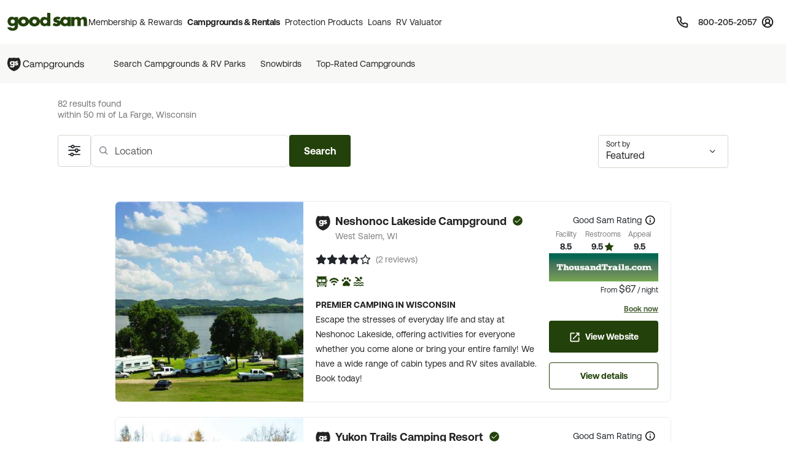

--- FILE ---
content_type: text/html; charset=UTF-8
request_url: https://www.goodsam.com/campgrounds-rv-parks/wisconsin/la-farge
body_size: 50821
content:
<!DOCTYPE html>
<html lang="en-US">
<head>

    <script type="text/javascript" src="/ruxitagentjs_ICA7NQVfhqrux_10327251022105625.js" data-dtconfig="rid=RID_188864686|rpid=361468959|domain=goodsam.com|reportUrl=/rb_bf54500tfu|app=f401e60bc3993b3d|owasp=1|featureHash=ICA7NQVfhqrux|msl=153600|srsr=5000|rdnt=1|uxrgce=1|cuc=ecxayi5o|srms=2,1,0,0%2Ftextarea%2Cinput%2Cselect%2Coption;0%2Fdatalist;0%2Fform%20button;0%2F%5Bdata-dtrum-input%5D;0%2F.data-dtrum-input;1%2F%5Edata%28%28%5C-.%2B%24%29%7C%24%29|mel=100000|expw=1|dpvc=1|md=mdcc1=cattntv_mstore_email|lastModification=1768405406441|postfix=ecxayi5o|tp=500,50,0|srbbv=2|agentUri=/ruxitagentjs_ICA7NQVfhqrux_10327251022105625.js"></script><style>
    /* Securiti Overrides */
    .cc-window.cc-banner .cc-message p,
    .cc-window.cc-banner .cc-message-container a,
    .cc-window.cc-banner p a,
    #securitiCmpCookiePrefBtn.cc-link.cmp-pref-link {
        font-family: "Aeonik", sans-serif !important;
        font-size: 14px !important;
        line-height: 20px !important;
        color: #232323 !important;
    }
    #securitiCmpCookiePrefBtn.cc-link.cmp-pref-link {
        font-weight: 500 !important;
    }
    .cc-window.cc-banner .cc-message-container .cc-link span {
        padding: 0 !important;
        margin: 0 !important;
    }
    .cc-color-override--153505327.cc-window {
        background-color: #fff !important;
    }
    .cc-window.cc-banner .cc-message-container p a span {
        color: #232323 !important;
    }
    .cc-window.cc-banner .cc-btn:hover {
        text-decoration: none !important;
    }
    .cc-window.cc-banner .cc-btn.cc-dismiss.cc-btn-format,
    .cmp-body .cmp-modal__footer .cmp-save-btn,
    .cc-btn,
    a.cc-btn.cc-dismiss.cc-link-format {
        font-family: "Aeonik", sans-serif !important;
        font-size: 14px !important;
        line-height: 20px !important;
        font-weight: 500 !important;
        border-radius: 6px !important;
    }
    .cc-btn.cc-dismiss.cc-btn-format,
    .cc-btn.cc-dismiss.cc-btn-format:hover,
    .cc-btn.cc-dismiss.cc-btn-format:active {
        background-color: #23410A !important;
    }
    .cc-link {
        font-weight: 400 !important;
        text-decoration: underline !important;
        text-underline-offset: 3px !important;
    }
    .cmp-body :focus, .cmp-body :focus-visible, .cc-window :focus, .cc-window :focus-visible, .cc-window.cc-banner :focus, .cc-window.cc-banner :focus-visible {
        outline: 0 !important;
    }
    .cc-link:hover {
        text-decoration: none !important;
    }
    @media (max-width: 767px) {
        .cc-window .cc-message {
            margin-bottom: 0 !important;
        }
        .cc-window.cc-banner {
            width: 100% !important;
            box-shadow: none !important;
            border-radius: 0 !important;
            padding: 0px 16px !important;
            border: 1px solid #D1D1D1 !important;
        }
        a.cc-btn.cc-dismiss.cc-link-format {
            width: 100% !important;
        }
        .cc-window.cc-banner .cc-compliance {
            flex-direction: column !important;
            align-items: center !important;
            justify-content: center !important;
            padding: 0 0 24px 0 !important;
        }
        .cc-window.cc-banner .cc-btn,
        .cc-link.cmp-pref-link {
            margin: 0 !important;
        }
        .cc-window.cc-banner .cc-btn.cc-dismiss.cc-btn-format,
        a.cc-btn.cc-dismiss.cc-link-format {
            width: 100% !important;
            padding: 8px 16px !important;
            height: 40px !important;
            margin-bottom: 6px !important;
        }
    }
    .cc-link.cmp-pref-link {
        align-items: center !important;
    }
    .cc-link.cmp-pref-link span svg {
        display: none !important;
    }
    .cc-link.cmp-pref-link span:first-of-type {
        height: 16px;
        width: 16px;
        background-image: url("data:image/svg+xml,%3Csvg xmlns='http://www.w3.org/2000/svg' width='16' height='16' viewBox='0 0 16 16' fill='none'%3E%3Cpath d='M13.3327 4.66797H7.33268M9.33268 11.3346H3.33268M9.33268 11.3346C9.33268 12.4392 10.2281 13.3346 11.3327 13.3346C12.4373 13.3346 13.3327 12.4392 13.3327 11.3346C13.3327 10.2301 12.4373 9.33464 11.3327 9.33464C10.2281 9.33464 9.33268 10.2301 9.33268 11.3346ZM6.66602 4.66797C6.66602 5.77254 5.77058 6.66797 4.66602 6.66797C3.56145 6.66797 2.66602 5.77254 2.66602 4.66797C2.66602 3.5634 3.56145 2.66797 4.66602 2.66797C5.77058 2.66797 6.66602 3.5634 6.66602 4.66797Z' stroke='%23232323' stroke-width='1.33' stroke-linecap='round' stroke-linejoin='round'/%3E%3C/svg%3E");
        background-repeat: no-repeat;
    }
</style>

            <script type="text/javascript" src="https://cdn.cwmkt.app/cwh-gcp-support-minified.js"></script>
        <script type="text/javascript" src="https://cdn-prod.securiti.ai/consent/auto_blocking/52afb928-62c5-40e9-bd72-3da78cf079fb/6d2ba03d-1f1a-420e-8bb6-e49835dfc82f.js"></script>
                        
    <meta charset="UTF-8">

    <title>RV Parks in La Farge, Wisconsin | La Farge, Wisconsin Campgrounds</title>

        <meta name="title" content="RV Parks in La Farge, Wisconsin | La Farge, Wisconsin Campgrounds">
    
        <meta name="description" content="Are you planning on camping in La Farge, Wisconsin? Before you hit the road, find info on parks in La Farge, Wisconsin that offer WiFi, swimming, cabins and other amenities. Good Sam Members Save 10% at Good Sam Campgrounds & RV Parks">
    
    
        <link rel="canonical" href="https://www.goodsam.com/campgrounds-rv-parks/wisconsin/la-farge" />

    
    <!-- Segment Initial Code base gsc-->
    <script>
        let domain = "goodsam"
        let apiKey = "4TyHSZwnWoO4CBkOhmd6kdoGvy6NELha"
    </script>

    <script src="/build/runtime.1567d6b0.js" defer></script><script src="/build/4692.268540b1.js" defer></script><script src="/build/6518.efe5089d.js" defer></script><script src="/build/8707.9359a219.js" defer></script><script src="/build/5549.6e1ceec6.js" defer></script><script src="/build/2753.6ce5f7c3.js" defer></script><script src="/build/gs-segment-main.4fdde05f.js" defer></script>

    <link rel="icon" href="https://images.goodsam.com/goodsams.com/rebrand-favicon.ico">

    <meta name="viewport" content="width=device-width, initial-scale=1.0">
    <!-- This make sence for mobile browsers. It means, that content has been optimized for mobile browsers -->
    <meta name="HandheldFriendly" content="true">
    <meta name="msvalidate.01" content="E3E5CE6858EF0229265A304584C1BF6A" />
    <meta content="IE=edge" http-equiv="X-UA-Compatible">

            <link href='https://fonts.googleapis.com/css?family=Montserrat:200,300,400,500,600,700,900&display=swap' rel='stylesheet' type='text/css'>
        <link href="https://fonts.googleapis.com/css2?family=Lato:wght@400;700&display=swap" rel="stylesheet">
    <link rel="stylesheet" href="https://www.goodsam.com/css/modal.css?v=20180818"/>

    <style>
        /* overrides */
        #pageContent a h2 i.fa {
            -webkit-text-stroke: 4px white;
        }
        .widget-list {
            margin-bottom: 0;
        }
        .modal-content {
            width: 50%;
        }
        /*.modal-backdrop {
            z-index: 0;
        }*/
        #gsUsaToggle h2 {
            margin-bottom: 20px;
        }

        /******************/
        #canadaLabel {
            display: none;
            position: absolute;
            width: 100%;
        }
        .mapContainer {
            width: 100%
        }
        .mapContainer#usmap {
            margin: 0 auto;
        }
        #usmap {
            margin: auto;
            text-align:center;
            border: 0px solid #000;
            width: 1000px;
            height: 600px;
        }

        @media (max-width: 991px) {
            .widget-list li:last-child {
                border-bottom: 1px solid #ccc;
            }
            #gsUsaToggle div {
                border-top: 1px solid #ccc;
                border-bottom: 1px solid #ccc;
            }
        }

    </style>

        <link rel="stylesheet" href="/build/9461.5f21add2.css"><link rel="stylesheet" href="/build/4953.6f614fc3.css"><link rel="stylesheet" href="/build/525.62961323.css"><link rel="stylesheet" href="/build/goodsam.55a9e5d5.css">
    
        <link rel="stylesheet" href="/build/search-results.a5ee08f5.css">

            <script src="/build/5440.33e55192.js" defer></script><script src="/build/8054.2ec0f81d.js" defer></script><script src="/build/9757.4cd00630.js" defer></script><script src="/build/7680.5b99b337.js" defer></script><script src="/build/9434.5ffdef92.js" defer></script><script src="/build/goodsam.9b4a1fa2.js" defer></script>

        <script src="https://ajax.googleapis.com/ajax/libs/jquery/3.7.1/jquery.min.js"></script>
        <script src="https://code.jquery.com/ui/1.14.0/jquery-ui.min.js"></script>
        <script>
            window.FontAwesomeConfig = {
                searchPseudoElements: true
            }
        </script>
        <script src="https://kit.fontawesome.com/511b2b5f16.js" crossorigin="anonymous"></script>

        <!-- BEGIN bs/popper from base -->
        <!--
                <script src="https://cdn.jsdelivr.net/npm/@popperjs/core@2.10.2/dist/umd/popper.min.js" integrity="sha384-7+zCNj/IqJ95wo16oMtfsKbZ9ccEh31eOz1HGyDuCQ6wgnyJNSYdrPa03rtR1zdB" crossorigin="anonymous"></script>
                <script src="https://cdn.jsdelivr.net/npm/bootstrap@5.1.3/dist/js/bootstrap.min.js" integrity="sha384-QJHtvGhmr9XOIpI6YVutG+2QOK9T+ZnN4kzFN1RtK3zEFEIsxhlmWl5/YESvpZ13" crossorigin="anonymous"></script>
        -->
        <!-- END bs/popper from base -->
                        
        
        <script>
        var AR = {name: 'AR',descr: 'Arkansas',url: 'arkansasgoodsams.org'}
        var CN = {name: 'CN',descr: 'California - Northern',url: 'norcalgoodsam.org'}
        var CS = {name: 'CS',descr: 'California - Southern',url: 'socalgoodsam.org'}
        var CO = {name: 'CO',descr: 'Colorado',url: 'coloradogoodsam.org'}
        var DE = {name: 'DE',descr: 'Delaware',url: 'www.facebook.com/DelawareGoodSamClub/'}
        var FL = {name: 'FL',descr: 'Florida',url: 'goodsams-florida.org'}
        var GA = {name: 'GA',descr: 'Georgia',url: 'www.georgiagoodsam.org'}
        var ID = {name: 'ID',descr: 'Idaho',url: 'idahogoodsam.org'}
        var IL = {name: 'IL',descr: 'Illinois',url: 'illinoisgoodsam.org'}
        var IA = {name: 'IA',descr: 'Iowa',url: 'iowagoodsam.com'}
        var KS = {name: 'KS',descr: 'Kansas',url: 'kansasgoodsams.org'}
        var KY = {name: 'KY',descr: 'Kentucky',url: 'kentuckygoodsam.com'}
        var MD = {name: 'MD',descr: 'Maryland',url: 'www.marylandgoodsam.org'}
        var MA = {name: 'MA',descr: 'Massachusetts',url: 'www.massgoodsam.com'}
        var MI = {name: 'MI',descr: 'Michigan',url: 'michigangoodsam.org'}
        var MN = {name: 'MN',descr: 'Minnesota',url: 'www.mngoodsamclub.com'}
        var MO = {name: 'MO',descr: 'Missouri',url: 'www.missourigoodsam.com'}
        var MT = {name: 'MT',descr: 'Montana',url: 'www.montanagoodsam.com'}
        var NE = {name: 'NE',descr: 'Nebraska',url: 'nebraskagoodsams.com'}
        var NV = {name: 'NV',descr: 'Nevada',url: 'nevadagoodsam.com'}
        var NY = {name: 'NY',descr: 'New York',url: 'newyorkgoodsam.com'}
        var NC = {name: 'NC',descr: 'North Carolina',url: 'www.facebook.com/groups/709312045815554'}
        var ND = {name: 'ND',descr: 'North Dakota',url: 'ndgoodsam.webs.com'}
        var OH = {name: 'OH',descr: 'Ohio',url: 'ohiogoodsam.com'}
        var OK = {name: 'OK',descr: 'Oklahoma',url: 'oklahomagoodsams.com'}
        var OR = {name: 'OR',descr: 'Oregon',url: 'oregongoodsam.org'}
        var PA = {name: 'PA',descr: 'Pennsylvania',url: 'pagoodsam.com/'}
        var RI = {name: 'RI',descr: 'Rhode Island',url: 'rhodeislandgoodsam.com'}
        var SC = {name: 'SC',descr: 'South Carolina',url: 'scgoodsam.com'}
        var TN = {name: 'TN',descr: 'Tennessee',url: 'tenngoodsam.org'}
        var TX = {name: 'TX',descr: 'Texas',url: 'texasgoodsam.com/'}
        var UT = {name: 'UT',descr: 'Utah',url: 'utahgoodsam.org'}
        var WA = {name: 'WA',descr: 'Washington',url: 'washingtonstategoodsams.com'}
        var WV = {name: 'WV',descr: 'West Virginia',url: 'www.facebook.com/groups/49797321395'}
        var CA = {name: '',url: ''}
        </script>

        
    
                            
    <!-- Start GPT Tag -->
    <script async src='https://pagead2.googlesyndication.com/tag/js/gpt.js'></script>
        <script>
            function onSlotRenderEndedFunction(event) {
                const slot = event.slot;
                //Checking for Specific Side Bar Ad ID
                if(slot.getSlotElementId() == "div-gpt-ad-3805960-1"){
                    //Check If Ad is Not There.
                    if (event.isEmpty) {
                        var adColumn = document.getElementById('adColumn');
                        /*var outerDiv = document.getElementById('outerDiv');
                        outerDiv.className = 'list-view col-12 d-block mx-auto';
                        var innerdDiv = document.getElementById('innerDiv');
                        innerDiv.className = 'list-view__inner col-12 col-xl-10 mx-auto';*/
                        adColumn.style.display = 'none';
                    }
                }
            }
    </script>
    <script>
        let adCity = 'lafarge';
        let adState = 'wi';

                                                                                            
                        
        
        window.googletag = window.googletag || {cmd: []};
        googletag.cmd.push(function () {
            googletag.defineSlot('/313395910/gs_csr_srpsrf2', ['fluid'], 'div-gpt-ad-3805960-1').setTargeting('state', adState).setTargeting('city', adCity).setForceSafeFrame(false).addService(googletag.pubads());
            googletag.defineSlot('/313395910/gs_csr_srpbxx', ['fluid',[728,90]], 'div-gpt-ad-3805960-3').setTargeting('state', adState).setForceSafeFrame(false).addService(googletag.pubads());
            
            googletag.defineSlot('/313395910/gs_csr_srptop', 'fluid', 'div-gpt-ad-3805960-4').setTargeting('state', adState).setTargeting('city', adCity).addService(googletag.pubads());
            googletag.pubads().setPrivacySettings({limitedAds: true});
            googletag.pubads().enableSingleRequest();
            googletag.pubads().collapseEmptyDivs();
            googletag.enableServices();
            googletag.pubads().addEventListener("slotRenderEnded", onSlotRenderEndedFunction);
        });


    </script>
    <!-- End GPT Tag -->
    <!-- Start VWO Async SmartCode -->
    <link rel="preconnect" href="https://dev.visualwebsiteoptimizer.com" />
    <script type='text/javascript' id='vwoCode'>
    window._vwo_code || (function() {
    var account_id=768475,
    version=2.1,
    settings_tolerance=2000,
    hide_element='body',
    hide_element_style = 'opacity:0 !important;filter:alpha(opacity=0) !important;background:none !important',
    /* DO NOT EDIT BELOW THIS LINE */
    f=false,w=window,d=document,v=d.querySelector('#vwoCode'),cK='_vwo_'+account_id+'_settings',cc={};try{var c=JSON.parse(localStorage.getItem('_vwo_'+account_id+'_config'));cc=c&&typeof c==='object'?c:{}}catch(e){}var stT=cc.stT==='session'?w.sessionStorage:w.localStorage;code={use_existing_jquery:function(){return typeof use_existing_jquery!=='undefined'?use_existing_jquery:undefined},library_tolerance:function(){return typeof library_tolerance!=='undefined'?library_tolerance:undefined},settings_tolerance:function(){return cc.sT||settings_tolerance},hide_element_style:function(){return'{'+(cc.hES||hide_element_style)+'}'},hide_element:function(){if(performance.getEntriesByName('first-contentful-paint')[0]){return''}return typeof cc.hE==='string'?cc.hE:hide_element},getVersion:function(){return version},finish:function(e){if(!f){f=true;var t=d.getElementById('_vis_opt_path_hides');if(t)t.parentNode.removeChild(t);if(e)(new Image).src='https://dev.visualwebsiteoptimizer.com/ee.gif?a='+account_id+e}},finished:function(){return f},addScript:function(e){var t=d.createElement('script');t.type='text/javascript';if(e.src){t.src=e.src}else{t.text=e.text}d.getElementsByTagName('head')[0].appendChild(t)},load:function(e,t){var i=this.getSettings(),n=d.createElement('script'),r=this;t=t||{};if(i){n.textContent=i;d.getElementsByTagName('head')[0].appendChild(n);if(!w.VWO||VWO.caE){stT.removeItem(cK);r.load(e)}}else{var o=new XMLHttpRequest;o.open('GET',e,true);o.withCredentials=!t.dSC;o.responseType=t.responseType||'text';o.onload=function(){if(t.onloadCb){return t.onloadCb(o,e)}if(o.status===200){_vwo_code.addScript({text:o.responseText})}else{_vwo_code.finish('&e=loading_failure:'+e)}};o.onerror=function(){if(t.onerrorCb){return t.onerrorCb(e)}_vwo_code.finish('&e=loading_failure:'+e)};o.send()}},getSettings:function(){try{var e=stT.getItem(cK);if(!e){return}e=JSON.parse(e);if(Date.now()>e.e){stT.removeItem(cK);return}return e.s}catch(e){return}},init:function(){if(d.URL.indexOf('__vwo_disable__')>-1)return;var e=this.settings_tolerance();w._vwo_settings_timer=setTimeout(function(){_vwo_code.finish();stT.removeItem(cK)},e);var t;if(this.hide_element()!=='body'){t=d.createElement('style');var i=this.hide_element(),n=i?i+this.hide_element_style():'',r=d.getElementsByTagName('head')[0];t.setAttribute('id','_vis_opt_path_hides');v&&t.setAttribute('nonce',v.nonce);t.setAttribute('type','text/css');if(t.styleSheet)t.styleSheet.cssText=n;else t.appendChild(d.createTextNode(n));r.appendChild(t)}else{t=d.getElementsByTagName('head')[0];var n=d.createElement('div');n.style.cssText='z-index: 2147483647 !important;position: fixed !important;left: 0 !important;top: 0 !important;width: 100% !important;height: 100% !important;background: white !important;';n.setAttribute('id','_vis_opt_path_hides');n.classList.add('_vis_hide_layer');t.parentNode.insertBefore(n,t.nextSibling)}var o='https://dev.visualwebsiteoptimizer.com/j.php?a='+account_id+'&u='+encodeURIComponent(d.URL)+'&vn='+version;if(w.location.search.indexOf('_vwo_xhr')!==-1){this.addScript({src:o})}else{this.load(o+'&x=true')}}};w._vwo_code=code;code.init();})();
    </script>
    <!-- End VWO Async SmartCode -->
</head>
<body data-controller="campgrounds-rv-parks-search" data-action="click->campgrounds-rv-parks-search#enableScroll">
        



                        <script src="/build/google-places-search.9ae8e3aa.js" defer></script>
            <script defer src="https://maps.googleapis.com/maps/api/js?key=AIzaSyD7uaz4pYhzsdFv7RHTS84LSKjg2odysOM&libraries=places&callback=initAutocomplete"></script>

                                                            
    

<script>
    $(document).ready(function() {
        if (""){
            $(".renew-bar").css("display","block");
        }else{
            $(".join-bar").css("display","block");
        }

        $('.global-search').click(function(event){
            event.stopPropagation();
        });
    });
</script>


    <header class="global-header sticky-top" data-controller="global-header" data-action="DOMContentLoaded@document->global-header#getCurrentPath DOMContentLoaded@document->global-header#setActiveNavItem">
    
        <style>
    .topnav span {
        font-size: 0.75rem;       /* was 12px → 0.75rem */
        line-height: 1;           /* was 12px → unitless for scalable line-height */
        font-weight: 600;
        color: #474342;
        text-decoration: none;
    }
</style>


<nav class="global-rb navbar navbar-expand-lg navbar-light" data-global-header-target="mainHeader">
    <div class="container-fluid">
        <div class="container jumbo">
            <div class="collapse navbar-collapse nav-wrap" id="navbar-content">
                <ul class="navbar-nav">
                    <li class="nav-item">
                        <a href="https://www.goodsam.com/">
                            <img class="logo" src="//images.goodsam.com/goodsam.com/rebrand/rb-logo-v2.svg" alt="Good Sam logo">
                        </a>
                    </li>
                    <li class="nav-item dropdown desktop-nav">
                        <a
                            class="headerClick nav-link dropdown-toggle "
                            href="#"
                            role="button"
                            tabindex="0"
                            aria-expanded="false"
                            aria-controls="membershipRewardsMenu"
                            data-bs-toggle="dropdown"
                            data-bs-hover="dropdown"
                            data-text="Membership &amp; Rewards"
                        >
                            Membership &amp; Rewards
                        </a>
                        <div class="dropdown-menu rewards-menu">
                            <div class="rewards-top">
                                <div class="rewards-heading">
                                    <ul class="mt-0">
                                        <li class="col-desc">
                                            <div>
                                                <a class="headerClick dropdown-item" href="https://www.goodsam.com/rewards" title="Learn more about Good Sam's Rewards program">Rewards Program</a>
                                            </div>
                                        </li>
                                        <li><a class="dropdown-item headerClick tdu" href="https://www.goodsam.com/rewards/benefits">Benefits</a></li>
                                        <li><a class="dropdown-item headerClick tdu" href="https://www.goodsam.com/rewards/how-points-work">How Points Work</a></li>
                                    </ul>
                                </div>
                            </div>
                            <div class="rewards-bottom">
                                <ul>
                                    <li class="col-desc mb-0">
                                        <div>
                                            <a class="headerClick dropdown-item" href="https://www.goodsam.com/club" title="Learn more about Good Sam Memberships">Membership Overview</a>
                                        </div>
                                    </li>
                                    <li><a class="dropdown-item headerClick tdu" href="https://www.goodsam.com/checkout">Join Now</a></li>
                                    <li class="half-spacer"></li>
                                    <li class="col-desc">
                                        <div>
                                            <a class="headerClick dropdown-item" href="https://www.goodsam.com/creditcard" title="Learn more about Good Sam Credit Cards">Good Sam Credit Card</a>
                                        </div>
                                    </li>
                                    <li><a class="dropdown-item headerClick tdu" href="https://www.goodsam.com/creditcard">Apply Today</a></li>
                                    <li class="half-spacer"></li>
                                    <li class="col-desc">
                                        <div>
                                            <a class="headerClick dropdown-item" href="https://community.goodsam.com" target="_blank" title="Visit Good Sam Community">Community</a>
                                        </div>
                                    </li>
                                    <li><a class="dropdown-item headerClick tdu" href="https://community.goodsam.com/t5/groups/ct-p/TRAVELCENTER" target="_blank">Groups</a></li>
                                    <li class="mb-0"><a class="dropdown-item headerClick tdu" href="https://community.goodsam.com/t5/everything-rv/ct-p/RVTalk" target="_blank">Everything RV</a></li>
                                </ul>
                            </div>
                        </div>
                    </li>

                    <li class="nav-item dropdown desktop-nav">
                        <a
                            href="#"
                            class="nav-link dropdown-toggle headerClick active"
                            role="button"
                            tabindex="0"
                            aria-expanded="false"
                            aria-controls="campgroundsMenu"
                            data-bs-toggle="dropdown"
                            data-bs-hover="dropdown"
                            title="Campgrounds & Rentals"
                        >
                            Campgrounds &amp; Rentals
                        </a>
                        <div class="dropdown-menu campgrounds-menu">
                            <ul>
                                <li class="col-desc">
                                    <div>
                                        <a class="headerClick dropdown-item" href="https://www.goodsam.com/campgrounds-rv-parks" title="Learn more about Good Sam Campgrounds">Campgrounds &amp; RV Parks</a>
                                    </div>
                                </li>
                                <li><a class="dropdown-item headerClick tdu" href="https://www.goodsam.com/campgrounds-rv-parks/snowbird">Snowbirds</a></li>
                                <li><a class="dropdown-item headerClick tdu" href="https://www.goodsam.com/campgrounds-rv-parks/top-rated">Top-Rated Campgrounds</a></li>
                                <li class="mb-0"><a class="dropdown-item headerClick tdu" href="https://www.goodsam.com/campgrounds-rv-parks">Book Now</a></li>
                            </ul>

                            <div class="vertical-divider"></div>

                            <ul>
                                <li class="col-desc">
                                    <div>
                                        <a class="headerClick dropdown-item" href="https://www.rvrentals.com/" target="_blank" title="Learn more about RV Rentals">RV Rentals</a>
                                    </div>
                                </li>
                                <li><a class="dropdown-item headerClick tdu" href="https://www.rvrentals.com/" target="_blank">Rent an RV</a></li>
                                <li><a class="dropdown-item headerClick tdu" href="https://www.rvrentals.com/list-your-rv" target="_blank">List an RV</a></li>
                            </ul>
                        </div>
                    </li>

                    <li class="nav-item dropdown desktop-nav">
                        <a
                            href="#"
                            class="nav-link dropdown-toggle headerClick "
                            role="button"
                            tabindex="0"
                            aria-expanded="false"
                            aria-controls="protectionMenu"
                            data-bs-toggle="dropdown"
                            data-bs-hover="dropdown"
                            title="Protection Products"
                        >
                            Protection Products
                        </a>
                        <div class="dropdown-menu protection-menu">
                            <ul class="protection-one">
                                <li class="col-heading">
                                    <a class="headerClick dropdown-item" href="https://www.goodsam.com/emergency-products" title="Learn more about Good Sam's emergency products"><span>Emergency Products</span> <i class="fa-solid fa-chevron-right"></i></a>
                                </li>
                                <li class="col-desc">
                                    <div>
                                        <a class="headerClick dropdown-item" href="https://roadside.goodsam.com" title="Visit Roadside Assistance">Roadside Assistance</a>
                                    </div>
                                </li>
                                <li><a class="dropdown-item headerClick tdu" href="https://roadside.goodsam.com/compare-rv-plans">Find an RV Plan</a></li>
                                <li><a class="dropdown-item headerClick tdu" href="https://roadside.goodsam.com/compare-auto-plans">Find an Auto Plan</a></li>
                                <li><a class="dropdown-item headerClick tdu" href="https://roadside.goodsam.com/why-us">Why Us?</a></li>
                                <li class="mb-0"><a class="dropdown-item headerClick tdu" href="https://roadside.goodsam.com/findaplan/auto-rv-coverage/">Join Now</a></li>
                                <li class="spacer"></li>
                                <li class="col-desc">
                                    <div>
                                        <a class="headerClick dropdown-item" href="https://travelassist.goodsam.com" title="Visit TravelAssist">TravelAssist</a>
                                    </div>
                                </li>
                                <li><a class="dropdown-item headerClick tdu" href="https://travelassist.goodsam.com/findaplan">Find a Plan</a></li>
                                <li><a class="dropdown-item headerClick tdu" href="https://travelassist.goodsam.com/plan-benefits">Plan benefits</a></li>
                                <li><a class="dropdown-item headerClick tdu" href="https://travelassist.goodsam.com/compare">Compare</a></li>
                                <li class="mb-0"><a class="dropdown-item headerClick tdu" href="https://travelassist.goodsam.com/checkout">Join Now</a></li>
                                <li class="spacer"></li>
                                <li class="col-desc">
                                    <div>
                                        <a class="headerClick dropdown-item" href="https://waterrescue.goodsam.com" title="Visit Water Rescue">Water Rescue</a>
                                    </div>
                                </li>
                                <li class="mb-0"><a class="dropdown-item headerClick tdu" href="https://waterrescue.goodsam.com/checkout">Join Now</a></li>
                            </ul>

                            <div class="vertical-divider"></div>

                            <ul class="protection-two">
                                <li class="col-heading">
                                    <a class="headerClick dropdown-item" href="https://www.goodsam.com/financial-protection" title="Learn more about Good Sam's financial protection programs"><span>Financial Protection Products</span> <i class="fa-solid fa-chevron-right"></i></a>
                                </li>
                                <li class="col-desc">
                                    <div>
                                        <a class="headerClick dropdown-item" href="https://www.goodsamesp.com/">Extended Service Plan</a>
                                    </div>
                                </li>
                                <li><a class="dropdown-item headerClick tdu" href="https://www.goodsamesp.com/rv-extended-warranty/">Coverage</a></li>
                                <li><a class="dropdown-item headerClick tdu" href="https://www.goodsamesp.com/benefits-extended-service/">Benefits</a></li>
                                <li><a class="dropdown-item headerClick tdu" href="https://www.goodsamesp.com/claims/">Claims</a></li>
                                <li class="spacer"></li>
                                <li class="col-desc">
                                    <div>
                                        <a class="headerClick dropdown-item" href="https://www.goodsam.com/insurance">Insurance</a>
                                    </div>
                                </li>
                                <li><a class="dropdown-item headerClick tdu" href="https://www.goodsamrvinsurance.com/?mc=WW" target="_blank">RV/Auto/Boat Insurance</a></li>
                                <li><a class="dropdown-item headerClick tdu" href="https://www.goodsamrvinsurance.com/home-insurance-protection/?mc=ww" target="_blank">Homeowners/Renters Insurance</a></li>
                                <li><a class="dropdown-item headerClick tdu" href="https://www.goodsamrvinsurance.com/motorcycle-insurance/?mc=ww" target="_blank">Motorcycle Insurance</a></li>
                                <li><a class="dropdown-item headerClick tdu" href="https://www.gscinsurance.com/" target="_blank">Life & Health Insurance</a></li>
                                <li class="mb-0"><a class="dropdown-item headerClick tdu" href="https://petinsurance.goodsam.com/" target="_blank">Pet Insurance</a></li>
                            </ul>

                            <div class="vertical-divider"></div>

                            <ul class="protection-three">
                                <li class="col-heading">
                                    <a class="headerClick dropdown-item" href="https://www.goodsam.com/tire-maintenance" title="Learn more about Good Sam's tire and maintenance programs"><span>Tire &amp; Maintenance Products</span> <i class="fa-solid fa-chevron-right"></i></a>
                                </li>
                                <li class="col-desc mb-0">
                                    <div>
                                        <a class="headerClick dropdown-item" href="https://tireandwheel.goodsam.com/" target="_blank" title="Visit Tire and Wheel Protection">Tire &amp; Wheel Protection</a>
                                    </div>
                                </li>
                                <li class="mb-0"><a class="dropdown-item headerClick tdu" href="https://tireandwheel.goodsam.com/checkout">Join Now</a></li>
                                <li class="half-spacer"></li>
                                <li class="col-desc">
                                    <div>
                                        <a class="headerClick dropdown-item" href="https://tires.goodsam.com/" target="_blank" title="Visit Tire Sales">Tire Sales</a>
                                    </div>
                                </li>
                            </ul>
                        </div>
                    </li>

                    <li class="nav-item dropdown desktop-nav">
                        <a
                            href="#"
                            class="nav-link dropdown-toggle headerClick "
                            role="button"
                            tabindex="0"
                            aria-expanded="false"
                            aria-controls="financeMenu"
                            data-bs-toggle="dropdown"
                            data-bs-hover="dropdown"
                            title="Loans"
                        >
                            Loans
                        </a>
                        <div class="dropdown-menu finance-menu">
                            <ul>
                                <li class="col-desc">
                                    <div>
                                        <a class="headerClick dropdown-item" href="https://loans.goodsam.com/rv?purpose=RV&type=&source=102570&subsource=10&keycode=LinkFromGoodSamWebsite&promocode=601&member=&rqid=&sfid=&repid=RARV&utm_id=600&utm_source=GoodSam&utm_campaign=GoodSamWebsiteLink&utm_term=&utm_content=&gclid=&gclsrc=&_gl=1*1tx12ex*_ga*MTU5NzU0NTU2Ni4xNzA3NzYzODI0*_ga_9EQ0S1W9FR*MTcwNzgyOTM2Ny40LjEuMTcwNzgyOTczMi4xNy4wLjA." title="Visit Finance Center">Loans</a>
                                    </div>
                                </li>
                                <li><a class="dropdown-item headerClick tdu" href="https://loans.goodsam.com/rv?purpose=RV&type=&source=102570&subsource=10&keycode=LinkFromGoodSamWebsite&promocode=601&member=&rqid=&sfid=&repid=RARV&utm_id=600&utm_source=GoodSam&utm_campaign=GoodSamWebsiteLink&utm_term=&utm_content=&gclid=&gclsrc=&_gl=1*1tx12ex*_ga*MTU5NzU0NTU2Ni4xNzA3NzYzODI0*_ga_9EQ0S1W9FR*MTcwNzgyOTM2Ny40LjEuMTcwNzgyOTczMi4xNy4wLjA.">RV loans</a></li>
                                <li><a class="dropdown-item headerClick tdu" href="https://loans.goodsam.com/boat?purpose=RV&type=&source=102570&subsource=10&keycode=LinkFromGoodSamWebsite&promocode=601&member=&rqid=&sfid=&repid=RARV&utm_id=600&utm_source=GoodSam&utm_campaign=GoodSamWebsiteLink&utm_term=&utm_content=&gclid=&gclsrc=&_gl=1*1tx12ex*_ga*MTU5NzU0NTU2Ni4xNzA3NzYzODI0*_ga_9EQ0S1W9FR*MTcwNzgyOTM2Ny40LjEuMTcwNzgyOTczMi4xNy4wLjA.">Boat loans</a></li>
                                <li><a class="dropdown-item headerClick tdu" href="https://loans.goodsam.com/unsecured?purpose=RV&type=&source=102570&subsource=10&keycode=LinkFromGoodSamWebsite&promocode=601&member=&rqid=&sfid=&repid=RARV&utm_id=600&utm_source=GoodSam&utm_campaign=GoodSamWebsiteLink&utm_term=&utm_content=&gclid=&gclsrc=&_gl=1*1tx12ex*_ga*MTU5NzU0NTU2Ni4xNzA3NzYzODI0*_ga_9EQ0S1W9FR*MTcwNzgyOTM2Ny40LjEuMTcwNzgyOTczMi4xNy4wLjA.">Unsecured loans</a></li>
                                <li><a class="dropdown-item headerClick tdu" href="https://loans.goodsam.com/calculator?purpose=RV&type=&source=102570&subsource=10&keycode=LinkFromGoodSamWebsite&promocode=601&member=&rqid=&sfid=&repid=RARV&utm_id=600&utm_source=GoodSam&utm_campaign=GoodSamWebsiteLink&utm_term=&utm_content=&gclid=&gclsrc=&_gl=1*1tx12ex*_ga*MTU5NzU0NTU2Ni4xNzA3NzYzODI0*_ga_9EQ0S1W9FR*MTcwNzgyOTM2Ny40LjEuMTcwNzgyOTczMi4xNy4wLjA.">Loan Calculator</a></li>
                                <li><a class="dropdown-item headerClick tdu" href="https://loans.goodsam.com/apply?source=102565&">Apply for a loan</a></li>
                            </ul>
                        </div>
                    </li>

                    <li class="nav-item desktop-nav">
                        <a class="nav-link headerClick" href="https://www.goodsam.com/valueplus">
                            RV Valuator
                        </a>
                    </li>
                </ul>

                <div class="extra-links">
                    <a class="headerClick phoneLink" href="tel:800-205-2057" title="800-205-2057">
                        <svg xmlns="http://www.w3.org/2000/svg" width="20" height="20" viewBox="0 0 20 20" fill="none" role="img" aria-labelledby="header-phone-svg-title">
    <title id="header-phone-svg-title">Call Customer Support</title>
    <g clip-path="url(#clip0_6938_1645)">
    <path d="M18.3332 14.0999V16.5999C18.3341 16.832 18.2866 17.0617 18.1936 17.2744C18.1006 17.487 17.9643 17.6779 17.7933 17.8348C17.6222 17.9917 17.4203 18.1112 17.2005 18.1855C16.9806 18.2599 16.7477 18.2875 16.5165 18.2666C13.9522 17.988 11.489 17.1117 9.32486 15.7083C7.31139 14.4288 5.60431 12.7217 4.32486 10.7083C2.91651 8.53426 2.04007 6.05908 1.76653 3.48325C1.7457 3.25281 1.77309 3.02055 1.84695 2.80127C1.9208 2.58199 2.03951 2.38049 2.1955 2.2096C2.3515 2.03871 2.54137 1.90218 2.75302 1.80869C2.96468 1.7152 3.19348 1.6668 3.42486 1.66658H5.92486C6.32928 1.6626 6.72136 1.80582 7.028 2.06953C7.33464 2.33324 7.53493 2.69946 7.59153 3.09992C7.69705 3.89997 7.89274 4.68552 8.17486 5.44158C8.28698 5.73985 8.31125 6.06401 8.24478 6.37565C8.17832 6.68729 8.02392 6.97334 7.79986 7.19992L6.74153 8.25825C7.92783 10.3445 9.65524 12.072 11.7415 13.2583L12.7999 12.1999C13.0264 11.9759 13.3125 11.8215 13.6241 11.755C13.9358 11.6885 14.2599 11.7128 14.5582 11.8249C15.3143 12.107 16.0998 12.3027 16.8999 12.4083C17.3047 12.4654 17.6744 12.6693 17.9386 12.9812C18.2029 13.2931 18.3433 13.6912 18.3332 14.0999Z" stroke="#232323" stroke-width="2" stroke-linecap="round" stroke-linejoin="round"/>
    </g>
    <defs>
    <clipPath id="clip0_6938_1645">
        <rect width="20" height="20" fill="white"/>
    </clipPath>
    </defs>
</svg>                        <span class="link-text ml-8 fw-600">800-205-2057</span>
                    </a>
                    <div class="dropdown acct-dropdown"
                         data-controller="garage-notifications"
                         data-garage-notifications-endpoint-value="/oAuth/user/garage/notification">
                                                    <a class="btn btn-secondary dropdown-toggle headerClick" title="Sign In" href="/signin?auth-success-redirect=https://myaccount.goodsam.com/my-account">
                                <svg xmlns="http://www.w3.org/2000/svg" width="20" height="20" viewBox="0 0 20 20" fill="none" role="img" aria-labelledby="header-user-svg-title">
    <title id="header-user-svg-title">Go to My Account</title>
    <g clip-path="url(#clip0_6938_1650)">
        <path d="M14.9998 16.6667C14.9998 15.3407 14.4731 14.0689 13.5354 13.1312C12.5977 12.1935 11.3259 11.6667 9.99984 11.6667M9.99984 11.6667C8.67376 11.6667 7.40199 12.1935 6.4643 13.1312C5.52662 14.0689 4.99984 15.3407 4.99984 16.6667M9.99984 11.6667C11.8408 11.6667 13.3332 10.1744 13.3332 8.33342C13.3332 6.49247 11.8408 5.00008 9.99984 5.00008C8.15889 5.00008 6.6665 6.49247 6.6665 8.33342C6.6665 10.1744 8.15889 11.6667 9.99984 11.6667ZM18.3332 10.0001C18.3332 14.6025 14.6022 18.3334 9.99984 18.3334C5.39746 18.3334 1.6665 14.6025 1.6665 10.0001C1.6665 5.39771 5.39746 1.66675 9.99984 1.66675C14.6022 1.66675 18.3332 5.39771 18.3332 10.0001Z" stroke="#232323" stroke-width="2" stroke-linecap="round" stroke-linejoin="round"/>
    </g>
    <defs>
        <clipPath id="clip0_6938_1650">
        <rect width="20" height="20" fill="white"/>
        </clipPath>
    </defs>
</svg>                                <span class="visually-hidden">Sign In</span>
                            </a>
                        
                                                                                                 </div>

                    <a class="nav-toggler" data-bs-toggle="offcanvas" href="#navCanvas" role="button" aria-controls="offcanvasExample">
                        <i class="fa-regular fa-bars"></i>
                    </a>
                </div>
            </div>
        </div>
    </div>
</nav>

<!-- Mobile Nav -->
<nav id="mobileMenu" class="mobile-navbar navbar-fixed-top">
    <!-- Mobile Nav Controls -->
    <div class="mobileNav" id="mobileMenu" data-global-header-target="mobileHeader">
        <div>
            <a class="headerClick" href="https://www.goodsam.com" title="Home">
                <img class="navLogo mobile-nav-logo" src="https://images.goodsam.com/logos/goodsam-logo-green.svg" alt="Good Sam logo">
            </a>
        </div>

        <div class="icons-wrap">
            <div id="phoneIconWrap" class="mobile-nav-float-left">
                <div id="phoneIcon">
                    <a href="tel:800-205-2057" title="800-205-2057" class="headerClick">
                        <svg xmlns="http://www.w3.org/2000/svg" width="20" height="20" viewBox="0 0 20 20" fill="none" role="img" aria-labelledby="header-phone-svg-title">
    <title id="header-phone-svg-title">Call Customer Support</title>
    <g clip-path="url(#clip0_6938_1645)">
    <path d="M18.3332 14.0999V16.5999C18.3341 16.832 18.2866 17.0617 18.1936 17.2744C18.1006 17.487 17.9643 17.6779 17.7933 17.8348C17.6222 17.9917 17.4203 18.1112 17.2005 18.1855C16.9806 18.2599 16.7477 18.2875 16.5165 18.2666C13.9522 17.988 11.489 17.1117 9.32486 15.7083C7.31139 14.4288 5.60431 12.7217 4.32486 10.7083C2.91651 8.53426 2.04007 6.05908 1.76653 3.48325C1.7457 3.25281 1.77309 3.02055 1.84695 2.80127C1.9208 2.58199 2.03951 2.38049 2.1955 2.2096C2.3515 2.03871 2.54137 1.90218 2.75302 1.80869C2.96468 1.7152 3.19348 1.6668 3.42486 1.66658H5.92486C6.32928 1.6626 6.72136 1.80582 7.028 2.06953C7.33464 2.33324 7.53493 2.69946 7.59153 3.09992C7.69705 3.89997 7.89274 4.68552 8.17486 5.44158C8.28698 5.73985 8.31125 6.06401 8.24478 6.37565C8.17832 6.68729 8.02392 6.97334 7.79986 7.19992L6.74153 8.25825C7.92783 10.3445 9.65524 12.072 11.7415 13.2583L12.7999 12.1999C13.0264 11.9759 13.3125 11.8215 13.6241 11.755C13.9358 11.6885 14.2599 11.7128 14.5582 11.8249C15.3143 12.107 16.0998 12.3027 16.8999 12.4083C17.3047 12.4654 17.6744 12.6693 17.9386 12.9812C18.2029 13.2931 18.3433 13.6912 18.3332 14.0999Z" stroke="#232323" stroke-width="2" stroke-linecap="round" stroke-linejoin="round"/>
    </g>
    <defs>
    <clipPath id="clip0_6938_1645">
        <rect width="20" height="20" fill="white"/>
    </clipPath>
    </defs>
</svg>                    </a>
                </div>
            </div>

            <div id="accountIconWrap">
                                    <a class="headerClick" title="Sign In | Create Account" href="/signin?auth-success-redirect=https://myaccount.goodsam.com/my-account">
                        <svg xmlns="http://www.w3.org/2000/svg" width="20" height="20" viewBox="0 0 20 20" fill="none" role="img" aria-labelledby="header-user-svg-title">
    <title id="header-user-svg-title">Go to My Account</title>
    <g clip-path="url(#clip0_6938_1650)">
        <path d="M14.9998 16.6667C14.9998 15.3407 14.4731 14.0689 13.5354 13.1312C12.5977 12.1935 11.3259 11.6667 9.99984 11.6667M9.99984 11.6667C8.67376 11.6667 7.40199 12.1935 6.4643 13.1312C5.52662 14.0689 4.99984 15.3407 4.99984 16.6667M9.99984 11.6667C11.8408 11.6667 13.3332 10.1744 13.3332 8.33342C13.3332 6.49247 11.8408 5.00008 9.99984 5.00008C8.15889 5.00008 6.6665 6.49247 6.6665 8.33342C6.6665 10.1744 8.15889 11.6667 9.99984 11.6667ZM18.3332 10.0001C18.3332 14.6025 14.6022 18.3334 9.99984 18.3334C5.39746 18.3334 1.6665 14.6025 1.6665 10.0001C1.6665 5.39771 5.39746 1.66675 9.99984 1.66675C14.6022 1.66675 18.3332 5.39771 18.3332 10.0001Z" stroke="#232323" stroke-width="2" stroke-linecap="round" stroke-linejoin="round"/>
    </g>
    <defs>
        <clipPath id="clip0_6938_1650">
        <rect width="20" height="20" fill="white"/>
        </clipPath>
    </defs>
</svg>                        <span class="visually-hidden">Sign In | Create Account</span>
                    </a>
                            </div>

            <div id="toggleMobileNavIcon">
                <button id="globalMobileBtn" class="navbar-toggler navbar-toggler-icon" type="button" data-bs-toggle="offcanvas" data-bs-target="#navbarSupportedContent" aria-controls="navbarSupportedContent" aria-expanded="false" aria-label="Toggle"  data-action="click->global-header#setMobileActiveNav">
                    <span id="hamburgerIcon" data-global-header-target="hamburgerIcon"><svg xmlns="http://www.w3.org/2000/svg" width="24" height="24" viewBox="0 0 24 24" fill="none">
    <path fill-rule="evenodd" clip-rule="evenodd" d="M4 18H20C20.55 18 21 17.55 21 17C21 16.45 20.55 16 20 16H4C3.45 16 3 16.45 3 17C3 17.55 3.45 18 4 18ZM4 13H20C20.55 13 21 12.55 21 12C21 11.45 20.55 11 20 11H4C3.45 11 3 11.45 3 12C3 12.55 3.45 13 4 13ZM3 7C3 7.55 3.45 8 4 8H20C20.55 8 21 7.55 21 7C21 6.45 20.55 6 20 6H4C3.45 6 3 6.45 3 7Z" fill="#232323"/>
</svg></span>
                    <span id="closeIcon" data-global-header-target="closeIcon" style="display: none;"><svg xmlns="http://www.w3.org/2000/svg" width="24" height="24" viewBox="0 0 24 24" fill="none">
    <rect width="24" height="24" fill="none"/>
    <path fill-rule="evenodd" clip-rule="evenodd" d="M18.295 7.115C18.6844 6.72564 18.6844 6.09436 18.295 5.705C17.9056 5.31564 17.2744 5.31564 16.885 5.705L12 10.59L7.115 5.705C6.72564 5.31564 6.09436 5.31564 5.705 5.705C5.31564 6.09436 5.31564 6.72564 5.705 7.115L10.59 12L5.705 16.885C5.31564 17.2744 5.31564 17.9056 5.705 18.295C6.09436 18.6844 6.72564 18.6844 7.115 18.295L12 13.41L16.885 18.295C17.2744 18.6844 17.9056 18.6844 18.295 18.295C18.6844 17.9056 18.6844 17.2744 18.295 16.885L13.41 12L18.295 7.115Z" fill="#474342"/>
</svg>
</span>
                </button>
            </div>
        </div>
    </div>

    <!-- Mobile Account Main -->
    <div class="offcanvas offcanvas-end navbar-nav-scroll mobile-global" id="accountMenu" data-bs-scroll="true" data-bs-backdrop="true" data-action="show.bs.offcanvas->global-header#detectBsComponent hide.bs.offcanvas->global-header#detectBsComponent hidden.bs.offcanvas->global-header#detectBsComponent" tabindex="-1" aria-labelledby="accountMenu">

                    <div data-name="signed-out-links" class="account-dropdown-not-logged-in-mobile user-signed-out" aria-labelledby="Account Mobile Menu">
                <ul>
                    <li>
                        <a class="headerClick" title="Sign In | Create Account" href="/signin?auth-success-redirect=https://myaccount.goodsam.com/my-account">
                            <span class="visually-hidden">Sign In | Create Account</span>
                        </a>
                    </li>
                    <li>
                        <a class="headerClick" href="tel:800-205-2057" title="800-205-2057">
                            <span>800-205-2057</span>
                        </a>
                    </li>
                </ul>
            </div>
            </div>

    <!-- Mobile Nav Main -->
    <div class="offcanvas offcanvas-end navbar-nav-scroll mobile-global" id="navbarSupportedContent"
         data-bs-scroll="true" data-bs-backdrop="true"
         data-action="show.bs.offcanvas->global-header#detectBsComponent hide.bs.offcanvas->global-header#detectBsComponent hidden.bs.offcanvas->global-header#detectBsComponent"
         tabindex="-1" aria-labelledby="navbarSupportedContentLabel">

        <div id="MobileNavContentMain" data-global-header-target="MobileNavContentMain">
            <ul class="navbar-nav me-auto mb-2 mb-lg-0">

                <!-- Membership & Rewards Mobile -->
                <li class="nav-item">
                    <a href="mobileSub1" role="button" data-action="click->global-header#toggleNavCategory" data-global-header-nav="Membership" class="nav-link headerClick member-nav" title="Membership and Rewards" data-bs-toggle="collapse" data-bs-target="#mobileSub1" aria-controls="mobileSub1" aria-expanded="false" aria-label="Toggle Sub Menu">Membership &amp; Rewards</a>
                    <div class="collapse navbar-collapse bg-gray" id="mobileSub1">
                        <div class="mobile-nav-submenu-content">
                            <div class="col-xs-12 dropdown-pad shownav-margin">
                                <span id="ShowRewardsNav" role="button" data-global-header-business="Rewards" data-action="click->global-header#toggleNav keydown->global-header#toggleNavKeydown" class="mobile-nav-arrow-link" tabindex="0">
                                    <div class="nav-flex">
                                        <p class="text-center col-title">Rewards</p>
                                        <svg xmlns="http://www.w3.org/2000/svg" width="24" height="24" viewBox="0 0 24 24" fill="none">
    <path d="M8.6998 17.2998C8.51647 17.1165 8.4248 16.8831 8.4248 16.5998C8.4248 16.3165 8.51647 16.0831 8.6998 15.8998L12.5998 11.9998L8.6998 8.0998C8.51647 7.91647 8.4248 7.68314 8.4248 7.3998C8.4248 7.11647 8.51647 6.88314 8.6998 6.6998C8.88314 6.51647 9.11647 6.4248 9.3998 6.4248C9.68314 6.4248 9.91647 6.51647 10.0998 6.6998L14.6998 11.2998C14.7998 11.3998 14.8708 11.5081 14.9128 11.6248C14.9541 11.7415 14.9748 11.8665 14.9748 11.9998C14.9748 12.1331 14.9541 12.2581 14.9128 12.3748C14.8708 12.4915 14.7998 12.5998 14.6998 12.6998L10.0998 17.2998C9.91647 17.4831 9.68314 17.5748 9.3998 17.5748C9.11647 17.5748 8.88314 17.4831 8.6998 17.2998Z" fill="#212B36"/>
</svg>                                    </div>
                                </span>
                            </div>
                            <div class="col-xs-12 dropdown-pad shownav-margin">
                                <span id="ShowMembershipNav" role="button" data-global-header-business="Membership" data-action="click->global-header#toggleNav keydown->global-header#toggleNavKeydown" class="mobile-nav-arrow-link" tabindex="0">
                                    <div class="nav-flex">
                                        <div>
                                            <p class="col-title">Membership</p>
                                        </div>
                                         <svg xmlns="http://www.w3.org/2000/svg" width="24" height="24" viewBox="0 0 24 24" fill="none">
    <path d="M8.6998 17.2998C8.51647 17.1165 8.4248 16.8831 8.4248 16.5998C8.4248 16.3165 8.51647 16.0831 8.6998 15.8998L12.5998 11.9998L8.6998 8.0998C8.51647 7.91647 8.4248 7.68314 8.4248 7.3998C8.4248 7.11647 8.51647 6.88314 8.6998 6.6998C8.88314 6.51647 9.11647 6.4248 9.3998 6.4248C9.68314 6.4248 9.91647 6.51647 10.0998 6.6998L14.6998 11.2998C14.7998 11.3998 14.8708 11.5081 14.9128 11.6248C14.9541 11.7415 14.9748 11.8665 14.9748 11.9998C14.9748 12.1331 14.9541 12.2581 14.9128 12.3748C14.8708 12.4915 14.7998 12.5998 14.6998 12.6998L10.0998 17.2998C9.91647 17.4831 9.68314 17.5748 9.3998 17.5748C9.11647 17.5748 8.88314 17.4831 8.6998 17.2998Z" fill="#212B36"/>
</svg>                                    </div>
                                </span>
                            </div>
                            <div class="col-xs-12 dropdown-pad shownav-margin">
                                <span>
                                    <div class="nav-flex">
                                        <div>
                                            <a class="headerClick no-menu" href="https://goodsam.com/creditcard" title="Good Sam Credit Card">Credit Card</a>
                                        </div>
                                    </div>
                                </span>
                            </div>
                            <div class="col-xs-12 dropdown-pad shownav-margin">
                                <span id="ShowCommunityNav" role="button" data-global-header-business="Community" data-action="click->global-header#toggleNav keydown->global-header#toggleNavKeydown" class="mobile-nav-arrow-link" tabindex="0">
                                    <div class="nav-flex">
                                        <div>
                                            <p class="col-title">Community</p>
                                        </div>
                                         <svg xmlns="http://www.w3.org/2000/svg" width="24" height="24" viewBox="0 0 24 24" fill="none">
    <path d="M8.6998 17.2998C8.51647 17.1165 8.4248 16.8831 8.4248 16.5998C8.4248 16.3165 8.51647 16.0831 8.6998 15.8998L12.5998 11.9998L8.6998 8.0998C8.51647 7.91647 8.4248 7.68314 8.4248 7.3998C8.4248 7.11647 8.51647 6.88314 8.6998 6.6998C8.88314 6.51647 9.11647 6.4248 9.3998 6.4248C9.68314 6.4248 9.91647 6.51647 10.0998 6.6998L14.6998 11.2998C14.7998 11.3998 14.8708 11.5081 14.9128 11.6248C14.9541 11.7415 14.9748 11.8665 14.9748 11.9998C14.9748 12.1331 14.9541 12.2581 14.9128 12.3748C14.8708 12.4915 14.7998 12.5998 14.6998 12.6998L10.0998 17.2998C9.91647 17.4831 9.68314 17.5748 9.3998 17.5748C9.11647 17.5748 8.88314 17.4831 8.6998 17.2998Z" fill="#212B36"/>
</svg>                                    </div>
                                </span>
                            </div>
                        </div>
                    </div>
                </li>

                <!-- Campgrounds & Rentals Mobile -->
                <li class="nav-item">
                    <a href="#mobileSub2" role="button" data-action="click->global-header#toggleNavCategory" data-global-header-nav="Campgrounds" class="nav-link headerClick camp-nav" title="Campgrounds and Rentals" data-bs-toggle="collapse" aria-controls="mobileSub2" aria-expanded="false" aria-label="Toggle Sub Menu">Campgrounds &amp; Rentals</a>
                    <div class="collapse navbar-collapse bg-gray" id="mobileSub2">
                        <div class="mobile-nav-submenu-content">
                            <div class="col-xs-12 dropdown-pad margin-bottom-cgnav">
                                <span id="ShowCampgroundsNav" role="button" class="mobile-nav-arrow-link"  data-global-header-business="Campgrounds" data-action="click->global-header#toggleNav keydown->global-header#toggleNavKeydown" tabindex="0">
                                    <div class="nav-flex">
                                        <div>
                                            <p class="col-title">Campgrounds</p>
                                        </div>
                                        <svg xmlns="http://www.w3.org/2000/svg" width="24" height="24" viewBox="0 0 24 24" fill="none">
    <path d="M8.6998 17.2998C8.51647 17.1165 8.4248 16.8831 8.4248 16.5998C8.4248 16.3165 8.51647 16.0831 8.6998 15.8998L12.5998 11.9998L8.6998 8.0998C8.51647 7.91647 8.4248 7.68314 8.4248 7.3998C8.4248 7.11647 8.51647 6.88314 8.6998 6.6998C8.88314 6.51647 9.11647 6.4248 9.3998 6.4248C9.68314 6.4248 9.91647 6.51647 10.0998 6.6998L14.6998 11.2998C14.7998 11.3998 14.8708 11.5081 14.9128 11.6248C14.9541 11.7415 14.9748 11.8665 14.9748 11.9998C14.9748 12.1331 14.9541 12.2581 14.9128 12.3748C14.8708 12.4915 14.7998 12.5998 14.6998 12.6998L10.0998 17.2998C9.91647 17.4831 9.68314 17.5748 9.3998 17.5748C9.11647 17.5748 8.88314 17.4831 8.6998 17.2998Z" fill="#212B36"/>
</svg>                                    </div>
                                </span>
                            </div>
                            <div class="col-xs-12 dropdown-pad shownav-margin">
                                <span id="ShowRentalsNav" role="button" class="mobile-nav-arrow-link"  data-global-header-business="Rentals" data-action="click->global-header#toggleNav keydown->global-header#toggleNavKeydown" tabindex="0">
                                    <div class="nav-flex">
                                        <div>
                                            <p class="col-title">RV Rentals</p>
                                        </div>
                                        <svg xmlns="http://www.w3.org/2000/svg" width="24" height="24" viewBox="0 0 24 24" fill="none">
    <path d="M8.6998 17.2998C8.51647 17.1165 8.4248 16.8831 8.4248 16.5998C8.4248 16.3165 8.51647 16.0831 8.6998 15.8998L12.5998 11.9998L8.6998 8.0998C8.51647 7.91647 8.4248 7.68314 8.4248 7.3998C8.4248 7.11647 8.51647 6.88314 8.6998 6.6998C8.88314 6.51647 9.11647 6.4248 9.3998 6.4248C9.68314 6.4248 9.91647 6.51647 10.0998 6.6998L14.6998 11.2998C14.7998 11.3998 14.8708 11.5081 14.9128 11.6248C14.9541 11.7415 14.9748 11.8665 14.9748 11.9998C14.9748 12.1331 14.9541 12.2581 14.9128 12.3748C14.8708 12.4915 14.7998 12.5998 14.6998 12.6998L10.0998 17.2998C9.91647 17.4831 9.68314 17.5748 9.3998 17.5748C9.11647 17.5748 8.88314 17.4831 8.6998 17.2998Z" fill="#212B36"/>
</svg>                                    </div>
                                </span>
                            </div>
                        </div>
                    </div>
                </li>

                <!-- Protection Products Mobile -->
                <li class="nav-item">
                    <a href="#mobileSub3" role="button" data-action="click->global-header#toggleNavCategory" data-global-header-nav="Protection" class="nav-link headerClick protect-nav" title="Protection Products" data-bs-toggle="collapse" aria-controls="mobileSub3" aria-expanded="false" aria-label="Toggle Sub Menu">Protection Products</a>
                    <div class="collapse navbar-collapse bg-gray scrollable" id="mobileSub3">

                        <div class="mobile-nav-submenu-content">
                            <!-- Column 1 -->
                            <div class="col-xs-12">
                                <div>
                                    <div class="col-xs-12 dropdown-pad shownav-margin">
                                        <a class="mobile-category-link headerClick" href="https://www.goodsam.com/emergency-products">Emergency Products</a>
                                    </div>

                                    <span id="ShowRANav" role="button" class="" data-global-header-business="RA" data-action="click->global-header#toggleNav keydown->global-header#toggleNavKeydown">
                                        <div class="col-xs-12 dropdown-pad" tabindex="0">
                                            <div class="nav-flex">
                                                <div>
                                                    <p class="business-name">Roadside Assistance</p>
                                                </div>
                                                <svg xmlns="http://www.w3.org/2000/svg" width="24" height="24" viewBox="0 0 24 24" fill="none">
    <path d="M8.6998 17.2998C8.51647 17.1165 8.4248 16.8831 8.4248 16.5998C8.4248 16.3165 8.51647 16.0831 8.6998 15.8998L12.5998 11.9998L8.6998 8.0998C8.51647 7.91647 8.4248 7.68314 8.4248 7.3998C8.4248 7.11647 8.51647 6.88314 8.6998 6.6998C8.88314 6.51647 9.11647 6.4248 9.3998 6.4248C9.68314 6.4248 9.91647 6.51647 10.0998 6.6998L14.6998 11.2998C14.7998 11.3998 14.8708 11.5081 14.9128 11.6248C14.9541 11.7415 14.9748 11.8665 14.9748 11.9998C14.9748 12.1331 14.9541 12.2581 14.9128 12.3748C14.8708 12.4915 14.7998 12.5998 14.6998 12.6998L10.0998 17.2998C9.91647 17.4831 9.68314 17.5748 9.3998 17.5748C9.11647 17.5748 8.88314 17.4831 8.6998 17.2998Z" fill="#212B36"/>
</svg>                                            </div>
                                        </div>
                                    </span>

                                    <span id="ShowTANav" role="button" class="" data-global-header-business="TA" data-action="click->global-header#toggleNav keydown->global-header#toggleNavKeydown">
                                        <div class="col-xs-12 dropdown-pad" tabindex="0">
                                            <div class="nav-flex">
                                                <div>
                                                    <p class="business-name">TravelAssist</p>
                                                </div>
                                                <svg xmlns="http://www.w3.org/2000/svg" width="24" height="24" viewBox="0 0 24 24" fill="none">
    <path d="M8.6998 17.2998C8.51647 17.1165 8.4248 16.8831 8.4248 16.5998C8.4248 16.3165 8.51647 16.0831 8.6998 15.8998L12.5998 11.9998L8.6998 8.0998C8.51647 7.91647 8.4248 7.68314 8.4248 7.3998C8.4248 7.11647 8.51647 6.88314 8.6998 6.6998C8.88314 6.51647 9.11647 6.4248 9.3998 6.4248C9.68314 6.4248 9.91647 6.51647 10.0998 6.6998L14.6998 11.2998C14.7998 11.3998 14.8708 11.5081 14.9128 11.6248C14.9541 11.7415 14.9748 11.8665 14.9748 11.9998C14.9748 12.1331 14.9541 12.2581 14.9128 12.3748C14.8708 12.4915 14.7998 12.5998 14.6998 12.6998L10.0998 17.2998C9.91647 17.4831 9.68314 17.5748 9.3998 17.5748C9.11647 17.5748 8.88314 17.4831 8.6998 17.2998Z" fill="#212B36"/>
</svg>                                            </div>
                                        </div>
                                    </span>

                                    <span id="ShowWRNav">
                                        <div class="col-xs-12 dropdown-pad">
                                            <div class="nav-flex">
                                                <div>
                                                    <a class="headerClick no-menu" href="https://waterrescue.goodsam.com" title="Visit Water Rescue">Water Rescue</a>
                                                </div>
                                            </div>
                                        </div>
                                    </span>
                                </div>
                            </div>

                            <!-- Column 2 -->
                            <div class="col-xs-12">
                                <div class="col-xs-12 dropdown-pad shownav-margin">
                                    <a class="mobile-category-link headerClick" href="https://www.goodsam.com/financial-protection">Financial Protection Products</a>
                                </div>

                                <span id="ShowInsuranceNav" role="button" class="" data-global-header-business="Insurance" data-action="click->global-header#toggleNav keydown->global-header#toggleNavKeydown" tabindex="0">
                                    <div class="col-xs-12 dropdown-pad">
                                        <div class="nav-flex">
                                            <div>
                                                <p class="business-name">Insurance</p>
                                            </div>
                                            <svg xmlns="http://www.w3.org/2000/svg" width="24" height="24" viewBox="0 0 24 24" fill="none">
    <path d="M8.6998 17.2998C8.51647 17.1165 8.4248 16.8831 8.4248 16.5998C8.4248 16.3165 8.51647 16.0831 8.6998 15.8998L12.5998 11.9998L8.6998 8.0998C8.51647 7.91647 8.4248 7.68314 8.4248 7.3998C8.4248 7.11647 8.51647 6.88314 8.6998 6.6998C8.88314 6.51647 9.11647 6.4248 9.3998 6.4248C9.68314 6.4248 9.91647 6.51647 10.0998 6.6998L14.6998 11.2998C14.7998 11.3998 14.8708 11.5081 14.9128 11.6248C14.9541 11.7415 14.9748 11.8665 14.9748 11.9998C14.9748 12.1331 14.9541 12.2581 14.9128 12.3748C14.8708 12.4915 14.7998 12.5998 14.6998 12.6998L10.0998 17.2998C9.91647 17.4831 9.68314 17.5748 9.3998 17.5748C9.11647 17.5748 8.88314 17.4831 8.6998 17.2998Z" fill="#212B36"/>
</svg>                                        </div>
                                    </div>
                                </span>

                                <span id="ShowESPNav" role="button" class="" data-global-header-business="ESP" data-action="click->global-header#toggleNav keydown->global-header#toggleNavKeydown">
                                    <div class="col-xs-12 dropdown-pad" tabindex="0">
                                        <div class="nav-flex">
                                            <div>
                                                <p class="business-name">Extended Service Plan</p>
                                            </div>
                                            <svg xmlns="http://www.w3.org/2000/svg" width="24" height="24" viewBox="0 0 24 24" fill="none">
    <path d="M8.6998 17.2998C8.51647 17.1165 8.4248 16.8831 8.4248 16.5998C8.4248 16.3165 8.51647 16.0831 8.6998 15.8998L12.5998 11.9998L8.6998 8.0998C8.51647 7.91647 8.4248 7.68314 8.4248 7.3998C8.4248 7.11647 8.51647 6.88314 8.6998 6.6998C8.88314 6.51647 9.11647 6.4248 9.3998 6.4248C9.68314 6.4248 9.91647 6.51647 10.0998 6.6998L14.6998 11.2998C14.7998 11.3998 14.8708 11.5081 14.9128 11.6248C14.9541 11.7415 14.9748 11.8665 14.9748 11.9998C14.9748 12.1331 14.9541 12.2581 14.9128 12.3748C14.8708 12.4915 14.7998 12.5998 14.6998 12.6998L10.0998 17.2998C9.91647 17.4831 9.68314 17.5748 9.3998 17.5748C9.11647 17.5748 8.88314 17.4831 8.6998 17.2998Z" fill="#212B36"/>
</svg>                                        </div>
                                    </div>
                                </span>
                            </div>

                            <!-- Column 3 -->
                            <div class="col-xs-12">
                                <div class="col-xs-12 dropdown-pad shownav-margin">
                                    <a class="mobile-category-link headerClick" href="https://www.goodsam.com/tire-maintenance">Tire &amp; Maintenance Products</a>
                                </div>

                                <span id="ShowTWPNav">
                                    <div class="col-xs-12 dropdown-pad">
                                        <div class="nav-flex">
                                            <div>
                                                <a class="headerClick no-menu" href="https://tireandwheel.goodsam.com/" title="Visit Tire and Wheel Protection">Tire &amp; Wheel Protection</a>
                                            </div>
                                        </div>
                                    </div>
                                </span>

                                <span id="ShowTireSalesNav">
                                    <div class="col-xs-12 dropdown-pad">
                                        <div class="nav-flex">
                                            <div>
                                                <a class="headerClick no-menu" href="https://tires.goodsam.com/" title="Visit Tire Sales">Tire Sales</a>
                                            </div>
                                        </div>
                                    </div>
                                </span>
                            </div>
                        </div>
                    </div>
                </li>

                <!-- Loans Mobile -->
                <li class="nav-item">
                    <span id="ShowFinanceNav" role="button" class="nav-link headerClick" data-global-header-business="FinancialCenter" data-action="click->global-header#toggleNav keydown->global-header#toggleNavKeydown" tabindex="0">
                        Loans
                    </span>
                </li>

                <!-- RV Valuator Mobile -->
                <li class="nav-item">
                    <a href="https://www.goodsam.com/valueplus" class="nav-link headerClick" target="_blank" title="RV Valuator">RV Valuator</a>
                </li>
            </ul>
        </div>

        <!-- Mobile Nav Brand Specific -->
        <div id="MobileNavContentRewards" data-global-header-target="MobileNavContentRewards">
            <div class="bg-white back-to-main"
                role="button"
                tabindex="0"
                aria-label="Back to main menu"
                data-action="click->global-header#backToMain keydown->global-header#backToMainKeydown"
                data-global-header-business="Rewards">
                <span>
                    <img class="back-arrow" src="//images.goodsam.com/goodsam.com/rebrand/directional-left.svg" alt="back arrow" />
                    Back to main menu
                </span>
            </div>

            <div class="mobile-link-heading">
                <a class="business-name headerClick" data-ga-cat="header-m" href="https://www.goodsam.com/rewards">Rewards</a>
            </div>

            <nav class="brand-specific-nav">
                <ul>
                    <li class="nav-item">
                        <div>
                            <a class="brand-specific-mobile-dropdown ra-arrow headerClick"
                            href="#"
                            id="RaExpand4"
                            role="button"
                            tabindex="0"
                            aria-expanded="false"
                            aria-controls="RaMobileExpand4"
                            title="Find a RV Plan"
                            data-controller="global-header"
                            data-global-header-menu="ra4"
                            data-action="click->global-header#toggleArrows keydown->global-header#toggleArrowsKeydown"
                            data-bs-toggle="collapse"
                            data-bs-target="#RaMobileExpand4">
                                <div>
                                    Rewards benefits
                                    <span id="raChevron4" data-global-header-target="raChevron4" class="chevron fa fa-angle-down"></span>
                                </div>
                            </a>
                            <div class="collapse" id="RaMobileExpand4">
                                <ul class="ra-sub">
                                    <li class="nav-item"><a class="headerClick" href="https://goodsam.com/rewards/benefits" title="All benefits">All benefits</a></li>
                                    <li class="nav-item"><a class="headerClick" href="https://goodsam.com/rewards/travel" title="Travel">Travel</a></li>
                                    <li class="nav-item"><a class="headerClick" href="https://goodsam.com/rewards/lifestyle" title="Lifestyle">Lifestyle</a></li>
                                    <li class="nav-item"><a class="headerClick" href="https://goodsam.com/rewards/healthhub" title="Health hub">Health hub</a></li>
                                </ul>
                            </div>
                        </div>
                    </li>
                    <li class="nav-item">
                        <a class="headerClick" data-ga-cat="header-m" href="https://www.goodsam.com/rewards/how-points-work">How Points Work</a>
                    </li>
                                            <li class="nav-item join-bar">
                            <a href="https://www.goodsam.com/checkout" class="headerClick" title="Join"><span class="bold">Join</span></a>
                        </li>
                        <li class="nav-item renew-bar">
                            <a href="https://www.goodsam.com/checkout/renew" class="headerClick" title="Renew"><span class="bold">Renew</span></a>
                        </li>
                                    </ul>
            </nav>
        </div>

        <div id="MobileNavContentMembership">
            <div class="bg-white back-to-main"
                role="button"
                tabindex="0"
                aria-label="Back to main menu"
                data-action="click->global-header#backToMain keydown->global-header#backToMainKeydown"
                data-global-header-business="Membership">
                <span>
                    <img class="back-arrow" src="//images.goodsam.com/goodsam.com/rebrand/directional-left.svg" alt="back arrow" />
                    Back to main menu
                </span>
            </div>

            <div class="mobile-link-heading">
                <a class="business-name headerClick" data-ga-cat="header-m" href="https://www.goodsam.com/club">Membership</a>
            </div>

            <nav class="brand-specific-nav">
                <ul>
                    <li class="nav-item">
                        <a class="headerClick" href="https://www.goodsam.com/club/elite">Elite</a>
                    </li>
                    <li class="nav-item">
                        <a class="headerClick" href="https://www.goodsam.com/club/standard">Standard</a>
                    </li>
                    <li class="nav-item">
                        <a class="headerClick" href="https://www.goodsam.com/club/basic">Basic</a>
                    </li>
                    <li class="nav-item">
                        <a class="headerClick" href="https://overnightstays.goodsam.com" target="_blank">Overnight Stays</a>
                    </li>
                    <li class="nav-item">
                        <a class="headerClick" href="https://goodsam.com/club/wildsam" target="_blank">WILDSAM</a>
                    </li>
                    <li class="nav-item">
                        <a class="headerClick" href="https://www.goodsam.com/events">Events</a>
                    </li>
                    <li class="nav-item">
                        <a class="headerClick" href="https://www.goodsam.com/faq">FAQ</a>
                    </li>
                                            <li class="nav-item join-bar">
                            <a href="https://www.goodsam.com/checkout" class="headerClick" title="Join"><span class="bold">Join</span></a>
                        </li>
                        <li class="nav-item renew-bar" data-global-header-target="renewBtn">
                            <a href="https://www.goodsam.com/checkout/renew" class="headerClick" title="Renew"><span class="bold">Renew</span></a>
                        </li>
                                    </ul>
            </nav>
        </div>

        <div id="MobileNavContentCampgrounds">
            <div class="bg-white back-to-main"
                role="button"
                tabindex="0"
                aria-label="Back to main menu"
                data-action="click->global-header#backToMain keydown->global-header#backToMainKeydown"
                data-global-header-business="Campgrounds">
                <span>
                    <img class="back-arrow" src="//images.goodsam.com/goodsam.com/rebrand/directional-left.svg" alt="back arrow" />
                    Back to main menu
                </span>
            </div>
            <div class="mobile-link-heading">
                <a class="business-name headerClick" data-ga-cat="header-m" href="https://www.goodsam.com/campgrounds-rv-parks">Campgrounds</a>
            </div>

            <nav class="brand-specific-nav">
                <ul>
                    <li class="nav-item">
                        <a class="headerClick" data-ga-cat="header-m" href="https://goodsam.com/campgrounds-rv-parks">Search Campgrounds &amp; RV Parks</a>
                    </li>
                    <li class="nav-item">
                        <a class="headerClick" data-ga-cat="header-m" href="https://www.goodsam.com/campgrounds-rv-parks/snowbird">Snowbirds</a>
                    </li>
                    <li class="nav-item">
                        <a class="headerClick" data-ga-cat="header-m" href="https://www.goodsam.com/campgrounds-rv-parks/top-rated">Top-Rated Campgrounds</a>
                    </li>
                    <li class="nav-item">
                        <a class="headerClick" data-ga-cat="header-m" href="https://goodsam.com/campgrounds-rv-parks">Book Now</a>
                    </li>
                </ul>
            </nav>

                    </div>

        <div id="MobileNavContentRentals">
            <div class="bg-white back-to-main"
                role="button"
                tabindex="0"
                aria-label="Back to main menu"
                data-action="click->global-header#backToMain keydown->global-header#backToMainKeydown"
                data-global-header-business="Rentals">
                <span>
                    <img class="back-arrow" src="//images.goodsam.com/goodsam.com/rebrand/directional-left.svg" alt="back arrow" />
                    Back to main menu
                </span>
            </div>

            <div class="mobile-link-heading">
                <a class="business-name headerClick" data-ga-cat="header-m" href="https://www.rvrentals.com/" target="_blank">RV Rentals</a>
            </div>

            <nav class="brand-specific-nav">
                <ul>
                    <li class="nav-item">
                        <a class="headerClick" target="_blank" data-ga-cat="header-m" href="https://www.rvrentals.com/list-your-rv">List an RV</a>
                    </li>
                    <li class="nav-item">
                        <a class="headerClick" target="_blank" data-ga-cat="header-m" href="https://www.rvrentals.com/">Rent Now</a>
                    </li>
                </ul>
            </nav>
        </div>

        <div id="MobileNavContentRA">
            <div class="bg-white back-to-main"
                role="button"
                tabindex="0"
                aria-label="Back to main menu"
                data-action="click->global-header#backToMain keydown->global-header#backToMainKeydown"
                data-global-header-business="RA">
                <span>
                    <img class="back-arrow" src="//images.goodsam.com/goodsam.com/rebrand/directional-left.svg" alt="back arrow" />
                    Back to main menu
                </span>
            </div>

            <div class="mobile-link-heading">
                <a class="business-name headerClick" data-ga-cat="header-m" href="https://roadside.goodsam.com">Roadside Assistance</a>
            </div>

            <nav class="brand-specific-nav">
                <ul>
                    <li class="nav-item">
                        <div>
                            <a class="brand-specific-mobile-dropdown ra-arrow headerClick"
                            href="#"
                            id="RaExpand1"
                            role="button"
                            tabindex="0"
                            aria-expanded="false"
                            aria-controls="RaMobileExpand1"
                            title="Find an RV Plan"
                            data-controller="global-header"
                            data-global-header-menu="ra1"
                            data-action="click->global-header#toggleArrows keydown->global-header#toggleArrowsKeydown"
                            data-bs-toggle="collapse"
                            data-bs-target="#RaMobileExpand1">
                                <div>
                                    Find an RV Plan
                                    <span id="raChevron1" data-global-header-target="raChevron1" class="chevron fa fa-angle-down"></span>
                                </div>
                            </a>
                            <div class="collapse" id="RaMobileExpand1">
                                <ul class="ra-sub">
                                    <li class="nav-item"><a class="headerClick" href="https://roadside.goodsam.com/plan-benefits#standard" title="Standard">Standard</a></li>
                                    <li class="nav-item"><a class="headerClick" href="https://roadside.goodsam.com/plan-benefits#platinum" title="Platinum">Platinum</a></li>
                                    <li class="nav-item"><a class="headerClick" href="https://roadside.goodsam.com/plan-benefits#pcomplete" title="Platinum Complete">Platinum Complete</a></li>
                                    <li class="nav-item"><a class="headerClick" href="https://roadside.goodsam.com/plan-benefits#pplus" title="Platinum +">Platinum +</a></li>
                                    <li class="nav-item"><a class="headerClick" href="https://roadside.goodsam.com/compare-rv-plans" title="Compare our RV plans">Compare our RV plans</a></li>
                                </ul>
                            </div>
                        </div>
                    </li>
                    <li class="nav-item">
                        <div>
                            <a class="brand-specific-mobile-dropdown ra-arrow headerClick"
                            href="#"
                            id="RaExpand2"
                            role="button"
                            tabindex="0"
                            aria-expanded="false"
                            aria-controls="RaMobileExpand2"
                            title="Find an Auto Plan"
                            data-controller="global-header"
                            data-global-header-menu="ra2"
                            data-action="click->global-header#toggleArrows keydown->global-header#toggleArrowsKeydown"
                            data-global-header-target="raChevron1"
                            data-bs-toggle="collapse"
                            data-bs-target="#RaMobileExpand2">
                                <div>
                                    Find an Auto Plan
                                    <span id="raChevron2" data-global-header-target="raChevron2" class="chevron fa fa-angle-down"></span>
                                </div>
                            </a>
                            <div class="collapse" id="RaMobileExpand2">
                                <ul class="ra-sub">
                                    <li class="nav-item"><a class="headerClick" href="https://roadside.goodsam.com/auto-plan-benefits#platinum" title="RV Plans">Platinum</a></li>
                                    <li class="nav-item"><a class="headerClick" href="https://roadside.goodsam.com/auto-plan-benefits#platinum-plus-auto" title="RV Plans">Platinum + Auto</a></li>
                                    <li class="nav-item"><a class="headerClick" href="https://roadside.goodsam.com/auto-plan-benefits#platinum-complete-auto" title="RV Plans">Platinum Complete Auto</a></li>
                                    <li class="nav-item"><a class="headerClick" href="https://roadside.goodsam.com/compare-auto-plans" title="Compare our Auto plans">Compare our Auto plans</a></li>
                                </ul>
                            </div>
                        </div>
                    </li>
                    <li class="nav-item">
                        <a class="headerClick" href="https://roadside.goodsam.com/why-us">Why us?</a>
                    </li>
                    <li class="nav-item">
                        <a class="headerClick" href="https://roadside.goodsam.com/faqs">FAQ</a>
                    </li>
                    <li class="nav-item">
                        <a class="headerClick" href="https://roadside.goodsam.com/corporate-roadside-membership">Corporate benefits</a>
                    </li>
                    <li class="nav-item">
                        <a class="headerClick" href="https://roadside.goodsam.com/affiliates">Partnerships</a>
                    </li>
                    <li class="nav-item">
                        <a class="headerClick" href="https://roadside.goodsam.com/resources">Resources</a>
                    </li>
                                            <li class="nav-item">
                            <a class="headerClick" href="https://roadside.goodsam.com/checkout"><span class="bold">Join</span></a>
                        </li>
                                    </ul>
            </nav>
        </div>

        <div id="MobileNavContentTA">
            <div class="bg-white back-to-main"
                role="button"
                tabindex="0"
                aria-label="Back to main menu"
                data-action="click->global-header#backToMain keydown->global-header#backToMainKeydown"
                data-global-header-business="TA">
                <span>
                    <img class="back-arrow" src="//images.goodsam.com/goodsam.com/rebrand/directional-left.svg" alt="back arrow" />
                    Back to main menu
                </span>
            </div>

            <div class="mobile-link-heading">
                <a class="business-name headerClick" data-ga-cat="header-m" href="https://travelassist.goodsam.com/">TravelAssist</a>
            </div>

            <nav class="brand-specific-nav">
                <ul>
                    <li class="nav-item">
                        <a href="https://travelassist.goodsam.com/findaplan" class="headerClick" title="Find a Plan" data-ga-cat="header-m">Find a Plan</a>
                    </li>
                    <li class="nav-item">
                        <a href="https://travelassist.goodsam.com/plan-benefits" class="headerClick" title="Plan Benefits" data-ga-cat="header-m">Plan Benefits</a>
                    </li>
                    <li class="nav-item">
                        <a href="https://travelassist.goodsam.com/compare" class="headerClick" title="Compare" data-ga-cat="header-m">Compare</a>
                    </li>
                    <li class="nav-item">
                        <a href="https://travelassist.goodsam.com/testimonials" class="headerClick" title="Testimonials" data-ga-cat="header-m">Testimonials</a>
                    </li>
                    <li class="nav-item">
                        <a href="https://travelassist.goodsam.com/faq" class="headerClick" title="FAQ" data-ga-cat="header-m">FAQ</a>
                    </li>
                    <li class="nav-item">
                        <a href="https://travelassist.goodsam.com/resources" class="headerClick" title="Resources" data-ga-cat="header-m">Resources</a>
                    </li>
                    <li class="nav-item">
                        <a href="https://travelassist.goodsam.com/checkout"  class="headerClick" title="Join" data-ga-cat="header-m"><span class="bold">Join</span></a>
                    </li>
                </ul>
            </nav>
        </div>

        <div id="MobileNavContentInsurance">
            <div class="bg-white back-to-main"
                role="button"
                tabindex="0"
                aria-label="Back to main menu"
                data-action="click->global-header#backToMain keydown->global-header#backToMainKeydown"
                data-global-header-business="Insurance">
                <span>
                    <img class="back-arrow" src="//images.goodsam.com/goodsam.com/rebrand/directional-left.svg" alt="back arrow" />
                    Back to main menu
                </span>
            </div>

            <div class="mobile-link-heading">
                <a class="business-name headerClick" data-ga-cat="header-m" href="https://www.goodsam.com/insurance">Insurance</a>
            </div>

            <nav class="brand-specific-nav">
                <ul>
                    <li class="nav-item">
                        <a class="headerClick" target="_blank" data-ga-cat="header-m" href="https://www.goodsamrvinsurance.com/?mc=WW">RV/Auto/Boat Insurance</a>
                    </li>
                    <li class="nav-item">
                        <a class="headerClick" target="_blank" data-ga-cat="header-m" href="https://www.goodsamrvinsurance.com/home-insurance-protection/?mc=ww">Homeowners/Renters Insurance</a>
                    </li>
                    <li class="nav-item">
                        <a class="headerClick" target="_blank" data-ga-cat="header-m" href="https://www.goodsamrvinsurance.com/motorcycle-insurance/?mc=ww">Motorcycle Insurance</a>
                    </li>
                    <li class="nav-item">
                        <a class="headerClick" target="_blank" data-ga-cat="header-m" href="https://www.gscinsurance.com/">Life &amp; Health Insurance</a>
                    </li>
                    <li class="nav-item">
                        <a class="headerClick" target="_blank" data-ga-cat="header-m" href="https://petinsurance.goodsam.com/">Pet Insurance</a>
                    </li>
                </ul>
            </nav>
        </div>

        <div id="MobileNavContentESP">
            <div class="bg-white back-to-main"
                role="button"
                tabindex="0"
                aria-label="Back to main menu"
                data-action="click->global-header#backToMain keydown->global-header#backToMainKeydown"
                data-global-header-business="ESP">
                <span>
                    <img class="back-arrow" src="//images.goodsam.com/goodsam.com/rebrand/directional-left.svg" alt="back arrow" />
                    Back to main menu
                </span>
            </div>

            <div class="mobile-link-heading">
                <a class="business-name headerClick" data-ga-cat="header-m" href="https://www.goodsamesp.com">Extended Service Plan</a>
            </div>

            <nav class="brand-specific-nav">
                <ul>
                    <li class="nav-item">
                        <a class="headerClick" target="_blank" data-ga-cat="header-m" href="https://www.goodsamesp.com/rv-extended-warranty/">Coverage</a>
                    </li>
                    <li class="nav-item">
                        <a class="headerClick" target="_blank" data-ga-cat="header-m" href="https://www.goodsamesp.com/benefits-extended-service/">Benefits</a>
                    </li>
                    <li class="nav-item">
                        <a class="headerClick" target="_blank" data-ga-cat="header-m" href="https://www.goodsamesp.com/claims/">Claims</a>
                    </li>
                    <li class="nav-item">
                        <a class="headerClick" target="_blank" data-ga-cat="header-m" href="https://www.goodsamesp.com/faq/">FAQ</a>
                    </li>
                    <li class="nav-item">
                        <a class="headerClick" target="_blank" data-ga-cat="header-m" href="https://www.goodsamesp.com/resources/">Resources</a>
                    </li>
                    <li class="nav-item">
                        <a class="headerClick" target="_blank" data-ga-cat="header-m" href="https://www.goodsamesp.com/testimonials/">Stories</a>
                    </li>
                    <li class="nav-item">
                        <a class="headerClick" target="_blank" data-ga-cat="header-m" href="https://checkout.goodsamespquote.com/?xtx=1&PackageCode=INGSGOODSAMESPWS"><span class="bold">Get a free quote</span></a>
                    </li>
                    <li class="nav-item">
                        <a class="headerClick" target="_blank" data-ga-cat="header-m" href="https://checkout.goodsamespquote.com/Quote/Lookup"><span class="bold">Retrieve existing quote</span></a>
                    </li>
                </ul>
            </nav>
        </div>

        <div id="MobileNavContentFinanceCenter">
            <div class="bg-white back-to-main"
                role="button"
                tabindex="0"
                aria-label="Back to main menu"
                data-action="click->global-header#backToMain keydown->global-header#backToMainKeydown"
                data-global-header-business="FinancialCenter">
                <span>
                    <img class="back-arrow" src="//images.goodsam.com/goodsam.com/rebrand/directional-left.svg" alt="back arrow" />
                    Back to main menu
                </span>
            </div>

            <div class="mobile-link-heading">
                <a class="business-name headerClick" data-ga-cat="header-m" href="https://loans.goodsam.com/rv?purpose=RV&type=&source=102570&subsource=10&keycode=LinkFromGoodSamWebsite&promocode=601&member=&rqid=&sfid=&repid=RARV&utm_id=600&utm_source=GoodSam&utm_campaign=GoodSamWebsiteLink&utm_term=&utm_content=&gclid=&gclsrc=&_gl=1*1tx12ex*_ga*MTU5NzU0NTU2Ni4xNzA3NzYzODI0*_ga_9EQ0S1W9FR*MTcwNzgyOTM2Ny40LjEuMTcwNzgyOTczMi4xNy4wLjA." target="_blank">Loans</a>
            </div>

            <nav class="brand-specific-nav">
                <ul>
                    <li class="nav-item">
                        <a class="headerClick" target="_blank" data-ga-cat="header-m" href="https://loans.goodsam.com/rv">RV Loans</a>
                    </li>
                    <li class="nav-item">
                        <a class="headerClick" target="_blank" data-ga-cat="header-m" href="https://loans.goodsam.com/boat">Boat Loans</a>
                    </li>
                    <li class="nav-item">
                        <a class="headerClick" target="_blank" data-ga-cat="header-m" href="https://loans.goodsam.com/unsecured">Unsecured Loans</a>
                    </li>
                    <li class="nav-item">
                        <a class="headerClick" target="_blank" data-ga-cat="header-m" href="https://loans.goodsam.com/calculator">Loan Calculator</a>
                    </li>
                    <li class="nav-item">
                        <a class="headerClick fw-bold" class="fw-bold" target="_blank" data-ga-cat="header-m" href="https://loans.goodsam.com/apply?source=102565&">Apply for a loan</a>
                    </li>
                </ul>
            </nav>
        </div>

        <div id="MobileNavContentCommunity">
            <div class="bg-white back-to-main"
                role="button"
                tabindex="0"
                aria-label="Back to main menu"
                data-action="click->global-header#backToMain keydown->global-header#backToMainKeydown"
                data-global-header-business="Community">
                <span>
                    <img class="back-arrow" src="//images.goodsam.com/goodsam.com/rebrand/directional-left.svg" alt="back arrow" />
                    Back to main menu
                </span>
            </div>

            <div class="mobile-link-heading">
                <a class="business-name headerClick" data-ga-cat="header-m" href="https://community.goodsam.com/">Community</a>
            </div>

            <nav class="brand-specific-nav">
                <ul>
                    <li class="nav-item">
                        <a class="headerClick" target="_blank" data-ga-cat="header-m" href="https://community.goodsam.com/t5/groups/ct-p/TRAVELCENTER">Groups</a>
                    </li>
                    <li class="nav-item">
                        <a class="headerClick" target="_blank" data-ga-cat="header-m" href="https://community.goodsam.com/t5/everything-rv/ct-p/RVTalk">Everything RV</a>
                    </li>
                </ul>
            </nav>
        </div>
    </div>
</nav>
                        <nav class="navbar navbar-expand-lg navbar-light no-border hide-mobile search-nav">
            
                    <div class="container jumbo bottomnav">
                        <div>
                            <a href="/campgrounds-rv-parks"
                            class="navLogo-container subHeaderLogo segment-track-logo"
                            title="Home"
                            >
                            <img
                                class="navLogo "
                                src="https://images.goodsam.com/goodsam.com/logo/gs-cg-logo-rb.svg"
                                alt="Logo"
                            >
                            </a>
                        </div>
                                                                                                    <div class="hide-mobile">
                                <ul class="navbar-nav">
                                    <li class="nav-item">
                                        <a href="/campgrounds-rv-parks" class="nav-link "
                                           title="Search Campgrounds &amp; RV Parks" data-location="header">Search Campgrounds &amp; RV Parks</a>
                                    </li>
                                    <li class="nav-item">
                                        <a href="/campgrounds-rv-parks/snowbird" class="nav-link "
                                           title="Snowbirds" data-location="header">Snowbirds</a>
                                    </li>
                                    <li class="nav-item">
                                        <a href="/campgrounds-rv-parks/top-rated" class="nav-link "
                                           title="Top-Rated Campgrounds" data-location="header">Top-Rated Campgrounds</a>
                                    </li>
                                </ul>
                            </div>
                                                <div class="hide-mobile nav-right">
                                                    </div>
                    </div>
                </nav>
                
                                    <!-- Searched state -->
                    <div class="mobile-search hide-mobile">
                        <div class="mobile-search-bar container-fluid">
                            <a href="#" data-bs-toggle="modal" data-bs-target="#searchFilterModal" title="Show Filters">
                                <svg width="18" height="18" viewBox="0 0 18 18" fill="none" xmlns="http://www.w3.org/2000/svg">
                                    <path fill-rule="evenodd" clip-rule="evenodd" d="M1.43747 4H1C0.447715 4 0 3.55228 0 3C0 2.48716 0.38604 2.06449 0.883379 2.00673L1 2H1.43747C1.8375 0.975661 2.83401 0.25 4 0.25C5.16599 0.25 6.1625 0.975661 6.56253 2H17C17.5523 2 18 2.44772 18 3C18 3.51284 17.614 3.93551 17.1166 3.99327L17 4H6.56253C6.1625 5.02434 5.16599 5.75 4 5.75C2.83401 5.75 1.8375 5.02434 1.43747 4ZM4 1.75C4.69036 1.75 5.25 2.30964 5.25 3C5.25 3.69036 4.69036 4.25 4 4.25C3.30964 4.25 2.75 3.69036 2.75 3C2.75 2.30964 3.30964 1.75 4 1.75ZM17 16H6.56253C6.1625 17.0243 5.16599 17.75 4 17.75C2.83401 17.75 1.8375 17.0243 1.43747 16H1C0.447715 16 0 15.5523 0 15C0 14.4872 0.38604 14.0645 0.883379 14.0067L1 14H1.43747C1.8375 12.9757 2.83401 12.25 4 12.25C5.16599 12.25 6.1625 12.9757 6.56253 14H17C17.5523 14 18 14.4477 18 15C18 15.5128 17.614 15.9355 17.1166 15.9933L17 16ZM14.5625 8C14.1625 6.97566 13.166 6.25 12 6.25C10.834 6.25 9.83751 6.97566 9.43747 8H1L0.883379 8.00673C0.38604 8.06449 0 8.48716 0 9C0 9.55228 0.447715 10 1 10H9.43747C9.8375 11.0243 10.834 11.75 12 11.75C13.166 11.75 14.1625 11.0243 14.5625 10H17L17.1166 9.99327C17.614 9.93551 18 9.51284 18 9C18 8.44771 17.5523 8 17 8H14.5625ZM5.25 15C5.25 14.3096 4.69036 13.75 4 13.75C3.30964 13.75 2.75 14.3096 2.75 15C2.75 15.6904 3.30964 16.25 4 16.25C4.69036 16.25 5.25 15.6904 5.25 15ZM12 7.75C12.6904 7.75 13.25 8.30964 13.25 9C13.25 9.69036 12.6904 10.25 12 10.25C11.3096 10.25 10.75 9.69036 10.75 9C10.75 8.30964 11.3096 7.75 12 7.75Z" fill="#474342"/>
                                </svg>
                            </a>

                            <div class="input-group">
                                <input type="text" class="form-control" aria-label="Search" placeholder="Location" value="" disabled>
                                <span class="input-group-text">
                                    <button type="submit" data-bs-toggle="modal" data-bs-target="#mobileSearchModal"  data-location-on-page="header" data-button-name="Search" class="btn btn-primary custom-segment-tracking segment-cg-search">
                                        <i class="fa-regular fa-magnifying-glass"></i>
                                    </button>
                                </span>
                            </div>
                        </div>
                    </div>
                
                            </nav>
        </nav>
    </header>

        <!-- Mobile search modal -->
    <style>
    #mobileSearchModal .mobile-search-form {
        max-width: 394px;
        margin: 0 auto;
    }
    #MobileSearchErrorMsg.error-toast {
        display: flex;
        align-items: flex-start;
        gap: 0.5rem;            /* was 8px → 8/16 = 0.5rem */
        background-color: #F1B3BA;
        border-radius: 0.5rem;  /* was 8px → 0.5rem */
        max-height: 3.25rem;    /* was 52px → 52/16 = 3.25rem */
        font-size: 0.875rem;    /* was 14px → 0.875rem */
        line-height: 1.4286;    /* was 20px → 20/14 ≈ 1.4286 (unitless for scaling) */
        padding: 1rem;          /* was 16px → 1rem */
        color: #232323;
        margin-bottom: 1.5rem;  /* was 24px → 1.5rem */
    }
    #MobileSearchErrorMsg.error-toast i {
        font-size: 1.25rem;   /* 20px ÷ 16 = 1.25rem */
        color: #D0021B;
    }
    #MobileSearchErrorMsg.error-toast.large-error {
        max-height: unset;
    }
    #MobileSearchErrorMsg.error-toast.large-error i {
        margin-top: 0.125rem;  /* 2px ÷ 16 = 0.125rem */
    }
</style>
<div class="modal fade" id="mobileSearchModal"
     data-controller="campgrounds-rv-parks-search"
     data-campgrounds-rv-parks-search-display-value="Mobile"
     tabindex="-1" aria-labelledby="mobileSearchModalLabel" aria-hidden="true" data-backdrop="false">
    <div class="modal-dialog modal-fullscreen">
        <div class="modal-content">
            <div class="modal-header">
                <h2 class="modal-title" id="mobileSearchModalLabel">Search</h2>
                <button type="button" class="btn-close" data-bs-dismiss="modal" aria-label="Close"></button>
            </div>
            <div class="modal-body">
                <div class="mobile-search-form">
                    <div class="hidden" id="MobileSearchErrorDiv" data-campgrounds-rv-parks-search-target="errorDiv">
                        <div>
                            <div id="MobileSearchErrorMsg" class="d-none error-toast" aria-label="Form error message" data-campgrounds-rv-parks-search-target="errorMsg"></div>
                        </div>
                    </div>
                    <div class="form-floating">
                        <input
                            type="text"
                            class="form-control dropdown-toggle"
                            id="MobileSearchInput"
                            placeholder="Location"
                            value=""
                            data-campgrounds-rv-parks-search-target="input"
                            data-bs-toggle="dropdown"
                            autocomplete="off"
                            data-action="click->campgrounds-rv-parks-search#detectInput focus->campgrounds-rv-parks-search#detectInput google-maps-callback@window->campgrounds-rv-parks-search#initiateAutoComplete keydown->campgrounds-rv-parks-search#checkForEnter"
                        >
                        <label for="mobileSearchInput">Search Campgrounds &amp; RV Parks</label>
                        <ul class="dropdown-menu" id="MobileParkList" data-campgrounds-rv-parks-search-target="list"></ul>
                    </div>
                    <button
                        type="submit"
                        class="btn btn-primary mb-3"
                        id="MobileSearchSubmit"
                        data-campgrounds-rv-parks-search-target="submit"
                        data-action="click->campgrounds-rv-parks-search#search"
                    >
                        <i class="fa-regular fa-magnifying-glass"></i>
                        <i id="MobileSpinner" class="fa fa-cog fa-spin d-none" aria-hidden="true" data-campgrounds-rv-parks-search-target="spinner"></i>
                        Search
                    </button>

                                    </div>
            </div>
        </div>
    </div>
</div>

<script>
    // Toggle visibility of existing value on focus and restore it if the user makes no other changes
    const toggleSearchVal = document.getElementById("MobileSearchInput");

    toggleSearchVal.addEventListener("focus", function() { 
        if (!this.dataset.original) {
            this.dataset.original = this.value;
        }
        if (this.value === this.dataset.original) { // Clear only if no input has been made
            this.value = "";
        }
    });

    toggleSearchVal.addEventListener("blur", function() { 
        if (this.value.trim() === "") { // Restore original only if field is empty
            this.value = this.dataset.original;
        }
    });
</script>

    <script>
        $(document).ready(function() {
            // Keeps dropdown link bold when hovering over opened dropdown menu
            $(".global-rb .nav-item.dropdown").hover(function() {
                $(this).find(".nav-link").toggleClass("active");
            });
        });
    </script><input type="hidden" id="isloggedin" value="">
<input type="hidden" id="ismember" value="">

    <div id="top" class="cg-search-wrapper" data-controller="campground-search">

        <div class="container">
            <div class="top-search-results">
            
                <div class="top-search-results__inner container">
                    <h5 class="text-results">
                        82 results found
                        <br> 
                                                                             within  50  mi of                                                             La Farge, Wisconsin
                                                                        </h5>
                </div>
            </div>

            <!-- START of desktop search filter -->
            <div class="search-filter">
                <div class="search-filter__inner container">
                    <div class="first-third">
                        <button class="search-filter__filter-toggle btn" data-bs-toggle="modal" data-bs-target="#searchFilterModal">
                            <span class="visually-hidden">Show filters</span>
                            <i class="fa-regular fa-sliders"></i>
                        </button>

                        <div class="srp-search" data-controller="campgrounds-rv-parks-search" data-campgrounds-rv-parks-search-display-value="Body">
                            <div class="search-content">
                                <form class="global-search" data-action="campgrounds-rv-parks-search#search" onsubmit="javascript: return false;">

                                    <div class="global-search__input-group input-group dropdown">
                                        <span class="input-group-text" id="">
                                            <i class="fa-regular fa-magnifying-glass"></i>
                                            <span class="visually-hidden">Search</span>
                                        </span>

                                        <input id="hdnHeaderSearchQueryType" data-campgrounds-rv-parks-search-target="hdnHeaderSearchQueryType" type="hidden" value="">
                                        <input
                                            type="text"
                                            id="HeaderSearchInput"
                                            name="headerSearchInput"
                                            class="global-search__input form-control pac-target-input search-input-header"
                                            data-location-on-page="body"
                                            data-button-name="Search"
                                            placeholder="Location"
                                            aria-label="Location"
                                            data-bs-toggle="dropdown"
                                            data-bs-display="static"
                                            data-bs-offset="-45,30"
                                            aria-describedby="search-addon"
                                            data-campgrounds-rv-parks-search-target="input"
                                            data-action="click->campgrounds-rv-parks-search#detectInput focus->campgrounds-rv-parks-search#detectInput google-maps-callback@window->campgrounds-rv-parks-search#initiateAutoComplete keydown->campgrounds-rv-parks-search#checkForEnter"
                                            autocomplete="off"
                                            value=""
                                            ondrop="return false"
                                        >
                                        <ul class="dropdown-menu" id="HeaderParkList" data-campgrounds-rv-parks-search-target="list"></ul>
                                    </div>
                                    <button
                                        type="button"
                                        id="HeaderSearchSubmit"
                                        name="headerSearchSubmit"
                                        class="global-search__submit btn btn-primary custom-segment-tracking segment-cg-search-header"
                                        data-location-on-page="header"
                                        data-button-name="Search"
                                        data-click-type="Header-Search Button"
                                        data-campgrounds-rv-parks-search-target="submit"
                                        data-action="click->campgrounds-rv-parks-search#search"
                                    >
                                        <i id="HeaderSpinner" class="fa fa-cog fa-spin d-none" aria-hidden="true" data-campgrounds-rv-parks-search-target="spinner"></i>
                                        Search
                                    </button>
                                    <div class="hidden" id="HeaderSearchErrorDiv" data-campgrounds-rv-parks-search-target="errorDiv">
                                        <div>
                                            <div id="HeaderSearchErrorMsg"
                                                 class="d-none"
                                                 data-campgrounds-rv-parks-search-target="errorMsg"
                                                 aria-label="Form error message">
                                            </div>
                                        </div>
                                    </div>
                                </form>
                            </div>
                        </div>
                    </div>

                    <div class="faux-floating dropdown" data-action="click->campground-search#setSort">
    <button class="btn btn-outline dropdown-toggle" type="button" data-bs-toggle="dropdown" aria-expanded="false" id="bs2" data-campground-search-target="sort">
        <span class="floating-label">Sort by <i class="fa fa-cog fa-spin d-none" data-campground-search-target="sortBySpinner"></i></span>
        <span class="dropdown-text" data-campground-search-target="sortByText">Featured</span>
    </button>
    <ul class="dropdown-menu">
        <li><span class="dropdown-item">Featured</span></li>
        <li><span class="dropdown-item">Facility rating</span></li>
        <li><span class="dropdown-item">Restroom rating</span></li>
        <li><span class="dropdown-item">Appearance rating</span></li>
        <li><span class="dropdown-item">Distance</span></li>
    </ul>
</div>                </div>
            </div>

            <!-- START of mobile filter results -->
            <div class="view-toggle-header">
                <div class="view-toggle-header__inner container">
                    <span class="view-toggle-results">82 results found</span>
                    <div class="top-search-results__inner">
                        <h5 class="text-results">
                                                                                         within  50  mi of                                                                     La Farge, Wisconsin
                                                                                    </h5>
                    </div>
                    <div>
                        <div class="btn-group d-none">
    <div class="d-none">
        <!-- Map view -->
        <input type="radio" class="view-toggle-checkbox btn-check" id="mapViewToggle" name="view-toggle" autocomplete="off" checked>
        <label class="view-toggle btn" for="mapViewToggle">
            <span>Map view</span>
            <svg class="map-svg view-toggle-svg" width="18" height="18" viewBox="0 0 18 18" fill="none" xmlns="http://www.w3.org/2000/svg">
                <path d="M17.5 0L17.34 0.03L12 2.1L6 0L0.36 1.9C0.15 1.97 0 2.15 0 2.38V17.5C0 17.78 0.22 18 0.5 18L0.66 17.97L6 15.9L12 18L17.64 16.1C17.85 16.03 18 15.85 18 15.62V0.5C18 0.22 17.78 0 17.5 0ZM7 2.47L11 3.87V15.53L7 14.13V2.47ZM2 3.46L5 2.45V14.15L2 15.31V3.46ZM16 14.54L13 15.55V3.86L16 2.7V14.54Z"/>
            </svg>
        </label>
    </div>
    <!-- List view -->
    <input type="radio" class="view-toggle-checkbox btn-check" id="ListViewToggle" name="view-toggle" autocomplete="off">
    <label class="view-toggle btn" for="ListViewToggle">
        <span>List view</span>
        <svg class="list-svg view-toggle-svg" width="17" height="14" viewBox="0 0 17 14" fill="none" xmlns="http://www.w3.org/2000/svg">
            <path fill-rule="evenodd" clip-rule="evenodd" d="M1 9H3C3.55 9 4 8.55 4 8V6C4 5.45 3.55 5 3 5H1C0.45 5 0 5.45 0 6V8C0 8.55 0.45 9 1 9ZM1 14H3C3.55 14 4 13.55 4 13V11C4 10.45 3.55 10 3 10H1C0.45 10 0 10.45 0 11V13C0 13.55 0.45 14 1 14ZM1 4H3C3.55 4 4 3.55 4 3V1C4 0.45 3.55 0 3 0H1C0.45 0 0 0.45 0 1V3C0 3.55 0.45 4 1 4ZM6 9H16C16.55 9 17 8.55 17 8V6C17 5.45 16.55 5 16 5H6C5.45 5 5 5.45 5 6V8C5 8.55 5.45 9 6 9ZM6 14H16C16.55 14 17 13.55 17 13V11C17 10.45 16.55 10 16 10H6C5.45 10 5 10.45 5 11V13C5 13.55 5.45 14 6 14ZM5 1V3C5 3.55 5.45 4 6 4H16C16.55 4 17 3.55 17 3V1C17 0.45 16.55 0 16 0H6C5.45 0 5 0.45 5 1Z"/>
        </svg>
    </label>
    <div class="d-none">
        <!-- Map list calendar view -->
        <input type="radio" class="view-toggle-checkbox btn-check" id="MapListCalToggle" name="view-toggle" autocomplete="off">
        <label class="view-toggle btn" for="MapListCalToggle">
            <span>Map view</span>
            <svg class="map-list-svg view-toggle-svg" width="18" height="20" viewBox="0 0 18 20" fill="none" xmlns="http://www.w3.org/2000/svg">
                <path fill-rule="evenodd" clip-rule="evenodd" d="M16 2H15V1C15 0.447715 14.5523 0 14 0C13.4477 0 13 0.447715 13 1V2H5V1C5 0.447715 4.55228 0 4 0C3.44772 0 3 0.447715 3 1V2H2C0.89 2 0 2.9 0 4V18C0 19.1 0.89 20 2 20H16C17.1 20 18 19.1 18 18V4C18 2.9 17.1 2 16 2ZM16 18H2V8H16V18ZM16 6H2V4H16V6ZM10 11H13C13.55 11 14 11.45 14 12V15C14 15.55 13.55 16 13 16H10C9.45 16 9 15.55 9 15V12C9 11.45 9.45 11 10 11Z"/>
            </svg>
        </label>
    </div>
</div>

<style>
    .view-toggle {
        border: 1px solid #BFC5CE;
        height: 52px;
        width: 52px;
        display: flex;
        align-items: center;
        justify-content: center;
        /* Added only for one toggle button */
        border-radius: 4px;
    }
    @media (max-width: 1023px) {
        .view-toggle {
            height: 32px;
            width: 72px;
        }
    }

    .view-toggle.btn:active,
    .view-toggle.btn:focus {
        border-color: #BFC5CE;
    }

    .view-toggle-svg {
        fill: #2D2A29;
    }

    .btn-check:checked + .view-toggle {
        background-color: #C30B24;;
        border-color: #C30B24;;
    }

    .btn-check:checked + .view-toggle .view-toggle-svg {
        fill: #FFFFFF;
    }

    .view-toggle:first-of-type {
        border-radius: 4px 0 0 4px;
    }

    .view-toggle:last-of-type {
        border-radius: 0 4px 4px 0;
    }

    .view-toggle span {
        display: none;
    }
</style>                    </div>
                </div>
            </div>

            <div class="view-layout">
                                <div class="container mb-4">
                    <div class="row">
                        <!-- START of filter tags -->
                        <div class="col d-none d-sm-block">
                            <div class="filter-drawer__filter-tags filter-tags">
    <div class="filter-tags__inner" data-campground-search-target="filterTags">
                                                                                                                                                                                                                                                                                                                                                                                                                                                                                                                                                                                                                                                                                                                                                                                                                                                                                    
            </div>
</div>                        </div>
                        <!-- END of filter tags -->
                    </div>
                    <div class="row">
                    <div class="list-view col-12 col-xl-10 mx-auto" id="outerDiv">
                        <div class="list-view__inner col" id="innerDiv">
                            <div data-campground-search-target="campgrounds" data-count="5">
                                <!-- list Item with Description -->
                                                                    <div class="no-results no-results-nearby d-none" data-campground-search-target="searchMessage"></div>
                                                                                                                                                                                                                                                                                                                                                            <!-- GPT Top AdSlot -->
                                                <div id='div-gpt-ad-3805960-4' class="mt-4">
                                                    <script>
                                                        googletag.cmd.push(function() { googletag.display('div-gpt-ad-3805960-4'); });
                                                    </script>
                                                </div>
                                                <!-- End Top AdSlot -->
                                                                                                                                            
                                                                                                                                                                                                                                                                                                                                                                                                                                    
    


<div class="list-item list-item--compressed campground-item mt-4" id="listItem" data-label="731002668" data-location-on-page="body" data-button-name="Book instantly" data-campground-location="West Salem, WI" data-campground-id="731002668" data-campground-name="Neshonoc Lakeside Campground" data-spot2nite-id="0" data-gs-campground="true">
    <div class="list-item__inner">
        <div class="list-item__image-container">
                                    <a href="/campgrounds-rv-parks/details?cgid=731002668">
                <img class="list-item-image" src="//images.goodsam.com/trailerlifedirectory/largefeatured/500x/pho_731002668_01.jpg"
                     alt="Aerial view of the campground, trees and lake at NESHONOC LAKESIDE" />
            </a>
                                                                                </div>
        <div class="list-item__content">
            <div class="list-item__details col-12 col-lg-8">
                <div class="list-item__head">
                                            <div class="list-item__head-section">
                            <svg width="24" height="24" viewBox="0 0 24 24" fill="none" xmlns="http://www.w3.org/2000/svg">
                                <g clip-path="url(#clip0_10580_62680)">
                                    <path d="M10.2289 9.18713C10.0993 9.05273 9.9409 8.94713 9.7633 8.87033C9.5809 8.79353 9.3889 8.75513 9.1873 8.75513C8.9761 8.75513 8.7793 8.79353 8.5969 8.87033C8.4145 8.94713 8.2609 9.05273 8.1313 9.18713C8.0017 9.32153 7.8961 9.47513 7.8193 9.64793C7.7425 9.82073 7.7041 10.0079 7.7041 10.2095C7.7041 10.4207 7.7425 10.6175 7.8193 10.7951C7.8961 10.9775 7.9969 11.1359 8.1313 11.2703C8.2609 11.4047 8.4193 11.5103 8.5969 11.5871C8.7793 11.6639 8.9761 11.7023 9.1873 11.7023C9.3889 11.7023 9.5809 11.6639 9.7633 11.5871C9.9457 11.5103 10.0993 11.4047 10.2289 11.2703C10.3585 11.1359 10.4641 10.9775 10.5457 10.8047C10.6273 10.6271 10.6657 10.4399 10.6657 10.2335C10.6657 10.0319 10.6273 9.83993 10.5457 9.65753C10.4641 9.47993 10.3585 9.32153 10.2289 9.18713Z" fill="#232323"/>
                                    <path d="M20.7888 0.561514C20.5392 0.225514 20.1024 0.0911144 19.704 0.220714C17.2944 0.998314 14.4048 0.988715 12.3456 0.187114C12.1248 0.100714 11.8752 0.100714 11.6544 0.187114C9.59522 0.988715 6.70562 1.00311 4.29602 0.220714C3.89282 0.0911144 3.45602 0.225514 3.21122 0.561514C1.22402 3.23031 0.34082 6.14871 0.34082 10.0175C0.34082 13.9535 2.24642 17.3327 4.03202 19.1807C5.65922 20.8655 7.84802 22.7423 11.7312 23.8415C11.8176 23.8655 11.9136 23.8799 12.0048 23.8799C12.096 23.8799 12.1872 23.8655 12.2784 23.8415C16.1568 22.7423 18.3456 20.8655 19.9776 19.1807C21.7632 17.3327 23.6688 13.9535 23.6688 10.0175C23.6592 6.14871 22.776 3.23031 20.7888 0.561514ZM12.8352 14.1023C12.792 14.3903 12.7344 14.6447 12.6576 14.8703C12.5568 15.1535 12.3936 15.4127 12.1776 15.6575C11.9616 15.9023 11.6976 16.1087 11.3904 16.2911C11.0832 16.4687 10.7376 16.6079 10.3488 16.7135C9.96002 16.8143 9.54242 16.8671 9.09122 16.8671C8.58242 16.8671 8.11202 16.8047 7.68962 16.6751C7.26242 16.5455 6.89282 16.3727 6.57122 16.1471C6.25442 15.9215 5.99042 15.6575 5.78402 15.3551C5.60162 15.0863 5.47202 14.7935 5.40002 14.4815C5.38562 14.4239 5.43362 14.3663 5.49122 14.3663L7.91042 14.3663C7.95362 14.3663 7.98722 14.3903 8.00642 14.4287C8.17922 14.8223 8.53442 15.0143 9.07682 15.0143C9.56162 15.0143 9.93602 14.8799 10.1952 14.6063C10.4544 14.3327 10.584 13.9535 10.584 13.4687V13.0607C10.584 13.0127 10.5504 12.9791 10.5072 12.9695C10.4208 13.0319 10.3344 13.0943 10.2432 13.1471C9.90242 13.3871 9.36002 13.5599 8.74562 13.5599C7.89122 13.5599 6.91682 13.2239 6.21122 12.2735C5.87522 11.8223 5.68322 11.3039 5.60642 10.7759C5.25602 9.03831 6.21122 7.33911 7.81442 6.92631C8.74562 6.68631 9.69602 6.93111 10.4304 7.51191C10.4304 7.51191 10.4304 7.51191 10.4352 7.51191C10.4544 7.52631 10.4736 7.53111 10.4928 7.53111C10.5408 7.53111 10.584 7.49271 10.584 7.43991L10.584 7.07511C10.584 7.02231 10.6272 6.98391 10.6752 6.98391L12.792 6.98391C12.8448 6.98391 12.8832 7.02711 12.8832 7.07511L12.8832 13.4639C12.8784 13.6943 12.864 13.9103 12.8352 14.1023ZM18.4848 12.9695H18.336V13.3967H18.2304V12.9695H18.0816V12.8783H18.4896V12.9695H18.4848ZM18.3072 12.2831C18.1536 12.5855 17.9424 12.8447 17.6736 13.0511C17.4048 13.2575 17.0832 13.4159 16.7088 13.5263C16.3392 13.6367 15.9264 13.6943 15.48 13.6943C14.7072 13.6943 13.9344 13.4927 13.1808 13.0943C13.1328 13.0703 13.0176 13.0031 12.9408 12.9599C12.8976 12.9359 12.8784 12.8783 12.9024 12.8351L13.7136 11.2655C13.7376 11.2175 13.8048 11.1983 13.8528 11.2271C13.9392 11.2847 14.0592 11.3663 14.0736 11.3711C14.5872 11.6879 15.0816 11.8463 15.5472 11.8463C15.7248 11.8463 15.8736 11.8079 15.9792 11.7311C16.08 11.6639 16.128 11.5823 16.128 11.4815C16.128 11.4143 16.1184 11.3615 16.104 11.3231C16.0944 11.2943 16.0608 11.2607 16.0176 11.2271C15.9648 11.1887 15.8784 11.1551 15.7632 11.1215C15.6432 11.0879 15.48 11.0495 15.2832 11.0111C14.5776 10.8671 14.0976 10.6607 13.8096 10.3727C13.5216 10.0847 13.3728 9.68151 13.3728 9.17751C13.3728 8.81751 13.44 8.48631 13.5744 8.19351C13.7088 7.90071 13.9056 7.65111 14.16 7.44951C14.4096 7.24791 14.7168 7.08951 15.072 6.98391C15.4224 6.87831 15.816 6.82071 16.248 6.82071C16.8576 6.82071 17.4576 6.92631 18.0384 7.13271C18.0912 7.15191 18.2112 7.19991 18.2976 7.23351C18.3504 7.25271 18.3744 7.31511 18.3456 7.36791L17.5968 8.81751C17.5728 8.86551 17.5152 8.88472 17.4672 8.86071C17.4 8.82712 17.3088 8.78391 17.2752 8.76471C16.9536 8.62072 16.632 8.54871 16.32 8.54871C16.1424 8.54871 15.9936 8.58231 15.888 8.65431C15.792 8.71671 15.7488 8.78871 15.7488 8.88951C15.7488 8.96151 15.7584 8.99991 15.768 9.01911C15.7728 9.02871 15.792 9.05751 15.8592 9.09591C15.9168 9.12951 16.008 9.16311 16.1328 9.19191C16.2672 9.22551 16.44 9.26391 16.656 9.31191C17.2752 9.43671 17.7504 9.66231 18.0624 9.98871C18.3792 10.3199 18.5376 10.7423 18.5376 11.2559C18.5376 11.6303 18.4608 11.9759 18.3072 12.2831ZM19.1136 13.3967H19.0176V13.0319L18.8688 13.3439H18.8016L18.6528 13.0319V13.3967H18.5568V12.8783H18.6768L18.8352 13.2095L18.9936 12.8783H19.1136V13.3967Z" fill="#232323"/>
                                </g>
                                <defs>
                                    <clipPath id="clip0_10580_62680">
                                        <rect width="24" height="24" fill="white"/>
                                    </clipPath>
                                </defs>
                            </svg>
                        </div>
                                        <div class="list-item__head-section">
                        <h6 class="list-item__heading"><a class="segment-button-track-cg" data-location-on-page="body" data-button-name="Neshonoc Lakeside Campground" data-campground-name="Neshonoc Lakeside Campground" data-click-type="-" data-label="731002668" data-campground-location="West Salem, WI" data-campground-id="731002668" data-gs-campground="" href="/campgrounds-rv-parks/details?cgid=731002668" data-spot2nite-id="0">Neshonoc Lakeside Campground</a> </h6>
                        <h6 class="list-item-location">West Salem, WI</h6>
                    </div>
                    <div class="list-item__head-section" >
                        <svg class="list-item__check" width="16" height="16" viewBox="0 0 16 16" fill="none" xmlns="http://www.w3.org/2000/svg">
                            <g clip-path="url(#clip0_10580_62688)">
                                <path d="M16 8.00001C16 8.45868 15.5253 8.87468 15.4453 9.31201C15.3653 9.76535 15.6747 10.3147 15.52 10.736C15.3653 11.1627 14.7733 11.392 14.5493 11.7813C14.32 12.176 14.4213 12.8 14.128 13.1413C13.8347 13.488 13.2053 13.4987 12.8587 13.792C12.512 14.08 12.3947 14.704 12 14.928C11.6107 15.152 11.0133 14.9493 10.5867 15.104C10.1653 15.2587 9.84 15.7973 9.392 15.8773C8.95467 15.952 8.464 15.5573 8.00533 15.5573C7.54667 15.5573 7.056 15.952 6.61867 15.8773C6.16533 15.7973 5.84533 15.2587 5.424 15.104C4.99733 14.9493 4.4 15.152 4.01067 14.928C3.616 14.6987 3.49867 14.08 3.152 13.792C2.80533 13.4987 2.176 13.488 1.88267 13.1413C1.59467 12.7947 1.69067 12.1707 1.46133 11.7813C1.22667 11.392 0.634667 11.1627 0.48 10.736C0.325333 10.3147 0.634667 9.76535 0.554667 9.31201C0.474667 8.87468 0 8.45868 0 8.00001C0 7.54135 0.474667 7.12535 0.554667 6.68801C0.634667 6.23468 0.325333 5.68535 0.48 5.26401C0.634667 4.83735 1.22667 4.60801 1.45067 4.21868C1.68 3.82401 1.57867 3.20001 1.872 2.85868C2.16533 2.51201 2.79467 2.50135 3.14133 2.20801C3.488 1.92001 3.60533 1.29601 4 1.07201C4.38933 0.848015 4.98667 1.05068 5.41333 0.896015C5.83467 0.741348 6.16 0.202681 6.608 0.122681C7.04533 0.0480148 7.536 0.442681 7.99467 0.442681C8.45333 0.442681 8.944 0.0480148 9.38133 0.122681C9.83467 0.202681 10.1547 0.741348 10.576 0.896015C11.0027 1.05068 11.6 0.848015 11.9893 1.07201C12.384 1.30135 12.5013 1.92001 12.848 2.20801C13.1947 2.50135 13.824 2.51201 14.1173 2.85868C14.4053 3.20535 14.3093 3.82935 14.5387 4.21868C14.7627 4.60801 15.3547 4.83201 15.5093 5.26401C15.664 5.68535 15.3547 6.23468 15.4347 6.68801C15.5253 7.12535 16 7.54135 16 8.00001Z" fill="#23410A"/>
                                <path d="M8.00034 14.9174C11.8207 14.9174 14.9177 11.8204 14.9177 8.0001C14.9177 4.17976 11.8207 1.08276 8.00034 1.08276C4.18 1.08276 1.08301 4.17976 1.08301 8.0001C1.08301 11.8204 4.18 14.9174 8.00034 14.9174Z" fill="#23410A"/>
                                <path fill-rule="evenodd" clip-rule="evenodd" d="M8.00034 1.20776C4.24904 1.20776 1.20801 4.24879 1.20801 8.0001C1.20801 11.7514 4.24904 14.7924 8.00034 14.7924C11.7516 14.7924 14.7927 11.7514 14.7927 8.0001C14.7927 4.24879 11.7516 1.20776 8.00034 1.20776ZM0.958008 8.0001C0.958008 4.11072 4.11097 0.957764 8.00034 0.957764C11.8897 0.957764 15.0427 4.11072 15.0427 8.0001C15.0427 11.8895 11.8897 15.0424 8.00034 15.0424C4.11097 15.0424 0.958008 11.8895 0.958008 8.0001Z" fill="#23410A"/>
                                <path d="M6.73111 11.3065C6.60311 11.3065 6.46978 11.2585 6.37378 11.1572L3.57378 8.35721C3.37645 8.15988 3.37645 7.83988 3.57378 7.64254C3.77111 7.44521 4.09111 7.44521 4.28845 7.64254L6.73111 10.0852L11.9791 4.83721C12.1764 4.63988 12.4964 4.63988 12.6938 4.83721C12.8911 5.03454 12.8911 5.35454 12.6938 5.55188L7.08845 11.1625C6.98711 11.2585 6.85911 11.3065 6.73111 11.3065Z" fill="white"/>
                            </g>
                            <defs>
                                <clipPath id="clip0_10580_62688">
                                    <rect width="16" height="16" fill="white"/>
                                </clipPath>
                            </defs>
                        </svg>
                    </div>
                </div>

                <div class="list-item__user-reviews" data-review="2">
                    <div class="d-flex align-items-center">
                                                
                                                
                                                                                    <i class="fa-solid fa-star"></i>
                                                            <i class="fa-solid fa-star"></i>
                                                            <i class="fa-solid fa-star"></i>
                                                            <i class="fa-solid fa-star"></i>
                                                    
                                                
                                                                                    <i class="fa-regular fa-star"></i>
                                                    
                        <span class="list-item__reviews-text">(2 reviews)</span>
                    </div>
                </div>

                <div class="list-item__amenities-container">
                                        <div class="list-item__amenities">
                        
                        <svg class="list-item__amenity" xmlns="http://www.w3.org/2000/svg" width="20" height="20" viewBox="0 0 20 20" fill="none" >
                            <path fill-rule="evenodd" clip-rule="evenodd" d="M2.91634 0.833252C2.68622 0.833252 2.49967 1.0198 2.49967 1.24992L2.49967 5.83325V6.24992V6.66658H1.66634C1.2061 6.66658 0.833008 7.03968 0.833008 7.49992L0.833008 9.99992C0.833008 10.4602 1.2061 10.8333 1.66634 10.8333H2.49967L2.49967 17.4999V17.9166C2.49967 18.6069 3.05932 19.1666 3.74967 19.1666C4.44003 19.1666 4.99967 18.6069 4.99967 17.9166V17.4999H14.9997V17.9166C14.9997 18.6069 15.5593 19.1666 16.2497 19.1666C16.94 19.1666 17.4997 18.6069 17.4997 17.9166L17.4997 17.4999L17.4997 10.8333H18.333C18.7932 10.8333 19.1663 10.4602 19.1663 9.99992V7.49992C19.1663 7.03968 18.7932 6.66658 18.333 6.66658H17.4997V6.25119L17.4997 6.24992L17.4997 5.83325L17.4997 1.24992C17.4997 1.0198 17.3131 0.833252 17.083 0.833252C16.8529 0.833252 16.6663 1.0198 16.6663 1.24992V2.66659C16.6663 2.1143 16.2186 1.66659 15.6663 1.66659L4.33301 1.66659C3.78072 1.66659 3.33301 2.1143 3.33301 2.66659L3.33301 1.24992C3.33301 1.0198 3.14646 0.833252 2.91634 0.833252ZM2.49967 9.99992V7.49992H1.66634L1.66634 9.99992H2.49967ZM18.333 9.99992H17.4997V7.49992H18.333V9.99992ZM4.16634 10.8333L9.58301 10.8333L9.58301 6.66658L4.16634 6.66659L4.16634 10.8333ZM15.833 10.8333H10.4163L10.4163 6.66658L15.833 6.66659L15.833 10.8333ZM14.6663 13.3333C14.3902 13.3333 14.1663 13.5571 14.1663 13.8333V14.4999C14.1663 14.7761 14.3902 14.9999 14.6663 14.9999H16.1663C16.4425 14.9999 16.6663 14.7761 16.6663 14.4999V13.8333C16.6663 13.5571 16.4425 13.3333 16.1663 13.3333H14.6663ZM6.66634 12.0833L13.333 12.0833V12.4999L6.66634 12.4999V12.0833ZM13.333 12.9166L6.66634 12.9166V13.3333L13.333 13.3333V12.9166ZM6.66634 13.7499L13.333 13.7499V14.1666L6.66634 14.1666V13.7499ZM13.333 14.5833L6.66634 14.5833V14.9999L13.333 14.9999V14.5833ZM3.33301 15.8333L16.6663 15.8333C16.6663 16.2935 16.2932 16.6666 15.833 16.6666H4.16634C3.7061 16.6666 3.33301 16.2935 3.33301 15.8333ZM3.83301 13.3333C3.55687 13.3333 3.33301 13.5571 3.33301 13.8333V14.4999C3.33301 14.7761 3.55687 14.9999 3.83301 14.9999H5.33301C5.60915 14.9999 5.83301 14.7761 5.83301 14.4999V13.8333C5.83301 13.5571 5.60915 13.3333 5.33301 13.3333H3.83301Z" fill="#23410A"/>
                        </svg>

                        <svg class="list-item__amenity" width="20" height="20" viewBox="0 0 20 20" fill="none"
                             xmlns="http://www.w3.org/2000/svg" >
                            <path fill-rule="evenodd" clip-rule="evenodd" d="M17.3429 7.88805C13.2187 2.92604 6.78227 2.92659 2.65863 7.88805C2.45143 8.13734 2.44695 8.5428 2.64671 8.80062L3.42972 9.81113L3.48963 9.87705L3.56118 9.93284C3.78191 10.0791 4.05197 10.0364 4.22678 9.82792C7.24495 6.23122 11.7645 5.96007 15.009 9.01514C15.2733 9.26401 15.5292 9.53496 15.7751 9.82797C15.9962 10.0917 16.3605 10.0841 16.5721 9.81115L17.3551 8.80063L17.4134 8.7096L17.4573 8.60548C17.5417 8.35712 17.4997 8.07666 17.3429 7.88805ZM5.23521 10.8177C7.94079 8.04845 12.0598 8.04754 14.7664 10.8176C14.9389 10.9941 14.9852 11.2675 14.8891 11.5074L14.8463 11.5955L14.786 11.6787L13.9985 12.5782C13.7918 12.8146 13.4484 12.8295 13.2271 12.6083C11.3818 10.7619 8.62109 10.7606 6.77421 12.6083C6.60418 12.7783 6.35766 12.811 6.14723 12.6938L6.07023 12.6428L6.00297 12.5783L5.21543 11.6787C5.00272 11.436 5.01058 11.0475 5.23521 10.8177ZM10.0008 13.3141C10.9102 13.3141 11.6473 14.0512 11.6473 14.9606C11.6473 15.87 10.9102 16.6071 10.0008 16.6071C9.09135 16.6071 8.35427 15.87 8.35427 14.9606C8.35427 14.0512 9.09135 13.3141 10.0008 13.3141Z" fill="#23410A"/>
                        </svg>

                        <svg class="list-item__amenity" width="20" height="20" viewBox="0 0 20 20" fill="none"
                             xmlns="http://www.w3.org/2000/svg" >
                            <path fill-rule="evenodd" clip-rule="evenodd" d="M9.625 5.20825C9.625 6.24379 8.78553 7.08325 7.75 7.08325C6.71447 7.08325 5.875 6.24379 5.875 5.20825C5.875 4.17272 6.71447 3.33325 7.75 3.33325C8.78553 3.33325 9.625 4.17272 9.625 5.20825ZM6.25 8.20825C6.25 9.24379 5.41053 10.0833 4.375 10.0833C3.33947 10.0833 2.5 9.24379 2.5 8.20825C2.5 7.17272 3.33947 6.33325 4.375 6.33325C5.41053 6.33325 6.25 7.17272 6.25 8.20825ZM12.25 7.08325C13.2855 7.08325 14.125 6.24379 14.125 5.20825C14.125 4.17272 13.2855 3.33325 12.25 3.33325C11.2145 3.33325 10.375 4.17272 10.375 5.20825C10.375 6.24379 11.2145 7.08325 12.25 7.08325ZM17.5 8.20825C17.5 9.24379 16.6605 10.0833 15.625 10.0833C14.5895 10.0833 13.75 9.24379 13.75 8.20825C13.75 7.17272 14.5895 6.33325 15.625 6.33325C16.6605 6.33325 17.5 7.17272 17.5 8.20825ZM13.3328 11.4374C13.55 11.6935 13.7708 11.9536 14.005 12.2283C14.0634 12.2867 14.1227 12.3455 14.1823 12.4047C15.126 13.3417 16.1812 14.3892 15.9625 15.8283C15.745 16.5858 15.1975 17.3508 14.215 17.5683C13.963 17.6166 13.4569 17.5505 12.8026 17.4651C12.0352 17.365 11.064 17.2383 10.06 17.2383H9.925C8.92945 17.2383 7.96613 17.365 7.2018 17.4656C6.53811 17.5529 6.02446 17.6205 5.77 17.5683C4.7875 17.3508 4.24 16.5933 4.0225 15.8283C3.81098 14.397 4.86544 13.3501 5.80882 12.4136C5.86895 12.3539 5.92863 12.2946 5.9875 12.2358C6.41055 11.7454 6.78738 11.3013 7.17527 10.8441C7.39253 10.588 7.61325 10.3279 7.8475 10.0533C8.2 9.64825 8.635 9.24325 9.16 9.06325C9.2425 9.03325 9.325 9.01075 9.4075 8.99575C9.6025 8.95825 9.805 8.95825 10 8.95825C10.195 8.95825 10.3975 8.95825 10.585 8.98825C10.6675 9.00325 10.75 9.02575 10.8325 9.05575C11.3575 9.23575 11.8 9.64075 12.145 10.0458C12.5681 10.5361 12.9449 10.9803 13.3328 11.4374Z" fill="#23410A"/>
                        </svg>

                        <svg class="list-item__amenity" width="20" height="20" viewBox="0 0 20 20" fill="none"
                             xmlns="http://www.w3.org/2000/svg" >
                            <path d="M5.09102 4.63337C6.08268 4.75004 6.78268 5.1167 7.49935 5.83337L8.33268 6.6667L5.62435 9.37504C5.88268 9.47504 6.09102 9.60004 6.26602 9.70004C6.57435 9.8917 6.75768 10 7.22435 10C7.69102 10 7.87435 9.8917 8.18268 9.70004C8.56602 9.47504 9.08268 9.1667 10.0077 9.1667C10.9327 9.1667 11.4493 9.47504 11.8243 9.70004C12.1327 9.88337 12.3243 10 12.7827 10C13.241 10 13.4327 9.8917 13.741 9.70004C13.841 9.6417 13.9577 9.57504 14.0827 9.50837L8.73268 4.1667C7.68268 3.1167 6.69935 2.6667 5.24935 2.5417C4.66602 2.4917 4.16602 2.9667 4.16602 3.55004V3.62504C4.16602 4.15004 4.57435 4.5667 5.09102 4.63337ZM17.791 15.7584C17.6494 15.7084 17.5244 15.6334 17.3743 15.5334C16.9993 15.3084 16.4827 15 15.5577 15C14.6327 15 14.116 15.3084 13.741 15.5334C13.4327 15.725 13.241 15.8334 12.7827 15.8334C12.3243 15.8334 12.1327 15.7167 11.8243 15.5334C11.4493 15.3084 10.9327 15 10.0077 15C9.08268 15 8.56602 15.3084 8.18268 15.5334C7.87435 15.725 7.69102 15.8334 7.22435 15.8334C6.75768 15.8334 6.57435 15.725 6.26602 15.5334C5.89102 15.3084 5.37435 15 4.44935 15C3.52435 15 3.00768 15.3084 2.62435 15.5334C2.47435 15.625 2.34935 15.7 2.20768 15.7584C1.89102 15.8667 1.66602 16.1334 1.66602 16.4667V16.5667C1.66602 17.125 2.21602 17.5084 2.74935 17.325C3.05768 17.2167 3.29102 17.075 3.49102 16.9584C3.79935 16.775 3.99102 16.6667 4.44935 16.6667C4.90768 16.6667 5.09935 16.775 5.40768 16.9667C5.78268 17.1917 6.29935 17.5 7.22435 17.5C8.14935 17.5 8.66602 17.1917 9.04935 16.9667C9.35768 16.775 9.54102 16.6667 10.0077 16.6667C10.466 16.6667 10.6577 16.7834 10.966 16.9667C11.341 17.1917 11.8577 17.5 12.7827 17.5C13.7077 17.5 14.216 17.1917 14.5993 16.9667C14.9077 16.775 15.091 16.6667 15.5577 16.6667C16.016 16.6667 16.2077 16.7834 16.516 16.9667C16.7077 17.0834 16.941 17.225 17.2494 17.3334C17.7744 17.5167 18.3327 17.1334 18.3327 16.575V16.475C18.3327 16.1334 18.1077 15.8667 17.791 15.7584ZM2.59102 13.625C2.98268 13.5167 3.26602 13.35 3.49935 13.2167C3.80768 13.025 3.99935 12.9167 4.45768 12.9167C4.91602 12.9167 5.10768 13.0334 5.41602 13.2167C5.79102 13.4417 6.30768 13.75 7.23268 13.75C8.15768 13.75 8.67435 13.4417 9.04935 13.2167C9.35768 13.025 9.54102 12.9167 10.0077 12.9167C10.466 12.9167 10.6577 13.0334 10.966 13.2167C11.341 13.4417 11.8577 13.75 12.7827 13.75C13.7077 13.75 14.2243 13.4417 14.5993 13.2167C14.9077 13.025 15.091 12.9167 15.5577 12.9167C16.016 12.9167 16.2077 13.0334 16.516 13.2167C16.7077 13.3334 16.9327 13.4667 17.2243 13.575C17.7493 13.7667 18.316 13.375 18.316 12.8167V12.7167C18.316 12.3834 18.091 12.1167 17.7827 12C17.641 11.95 17.516 11.875 17.3577 11.7834C16.9827 11.5584 16.466 11.25 15.541 11.25C14.616 11.25 14.0993 11.5584 13.7243 11.7834C13.416 11.975 13.2243 12.0834 12.766 12.0834C12.3077 12.0834 12.116 11.9667 11.8077 11.7834C11.4327 11.5584 10.916 11.25 9.99102 11.25C9.06602 11.25 8.54935 11.5584 8.17435 11.7834C7.86602 11.975 7.68268 12.0834 7.21602 12.0834C6.75768 12.0834 6.56602 11.9667 6.25768 11.7834C5.88268 11.5584 5.36602 11.25 4.44102 11.25C3.51602 11.25 2.99935 11.5584 2.62435 11.7834C2.47435 11.875 2.34935 11.95 2.20768 12.0084C1.89102 12.1167 1.66602 12.3834 1.66602 12.7167V12.9084C1.66602 13.3917 2.12435 13.7584 2.59102 13.625Z" fill="#23410A"/>
                            <path d="M13.7493 6.66667C14.8999 6.66667 15.8327 5.73393 15.8327 4.58333C15.8327 3.43274 14.8999 2.5 13.7493 2.5C12.5988 2.5 11.666 3.43274 11.666 4.58333C11.666 5.73393 12.5988 6.66667 13.7493 6.66667Z" fill="#23410A"/>
                        </svg>
                    </div>

                    <div class="amenities-links">
                        <a class="list-item__link segment-button-track-cg" data-click-type="SRP-DWA" data-campground-name="Neshonoc Lakeside Campground" data-label="731002668" data-location-on-page="body" data-button-name="Digital ad for Neshonoc Lakeside Campground" data-campground-location="West Salem, WI" data-campground-id="731002668" data-gs-campground="true" href="//images.goodsam.com/sharedcontent/mmd/pdf_ads/tld/.jpg" title="Digital ad for Neshonoc Lakeside Campground" target="_blank" rel="nofollow" style=display:none; aria-hidden=true>
                            <svg class="search-link__shape" xmlns="http://www.w3.org/2000/svg" width="20" height="20" viewBox="0 0 20 20" fill="none">
                                <g clip-path="url(#clip0_10580_62069)">
                                    <path d="M4.83301 4.66675C4.83301 3.83832 5.50458 3.16675 6.33301 3.16675L13.6663 3.16675C14.4948 3.16675 15.1663 3.83832 15.1663 4.66675L15.1663 15.3334C15.1663 16.1618 14.4948 16.8334 13.6663 16.8334H6.33301C5.50458 16.8334 4.83301 16.1618 4.83301 15.3334L4.83301 4.66675Z" stroke="#23410A" stroke-width="3"/>
                                    <path fill-rule="evenodd" clip-rule="evenodd" d="M15 2.5L5 2.5L5 10H15L15 2.5ZM7.91667 5.64287L9.40476 7.43453L11.4881 4.75001L14.1667 8.32144H5.83333L7.91667 5.64287Z" fill="#23410A"/>
                                    <rect x="4.16699" y="11.6667" width="11.6667" height="1.66667" fill="#23410A"/>
                                    <rect x="4.16699" y="15" width="11.6667" height="1.66667" fill="#23410A"/>
                                </g>
                                <defs>
                                    <clipPath id="clip0_10580_62069">
                                        <rect width="20" height="20" fill="white"/>
                                    </clipPath>
                                </defs>
                            </svg>
                            <span>Digital Ad</span>
                        </a>
                    </div>
                </div>

                <!-- START of list-item description -->
                <div class="list-item__desc">
                    <h6 class="list-item-subheading" >PREMIER CAMPING IN WISCONSIN</h6>
                    <p class="list-item-paragraph list-item-paragraph-full" >Escape the stresses of everyday life and stay at Neshonoc Lakeside, offering activities for everyone whether you come alone or bring your entire family! We have a wide range of cabin types and RV sites available. Book today!</p>
                    <p class="list-item-paragraph list-item-paragraph-clip" >Escape the stresses of everyday life and stay at Neshonoc Lakeside, offering activities for everyone whether you come alone or bring your entire family! We have a wide range of cabin...</p>
                </div>
                <!-- END of list-item description -->

            </div>
            <div class="list-item__end-details col-12 col-lg-4">
                <div class="list-item-rating list-item-rating--full">
                                            <div class="list-item-rating__head" >
                            <span>Good Sam Rating</span>
                            <button class="modal-toggle list-item-rating__modal-toggle" data-bs-toggle="modal"
                                    data-bs-target="#directoryRatingModal">
                                <i class="fa-kit fa-campground-info"></i>
                            </button>
                        </div>
                        <div class="list-item-ratings" >
                            <div class="list-item-ratings__section">
                                <div class="rating">
                                    <div class="rating-label">Facility</div>
                                    <div class="rating-value">8.5</div>
                                </div>
                            </div>
                            <div class="list-item-ratings__section" >
                                <div class="rating">
                                    <div class="rating-label">Restrooms</div>
                                    <div class="rating-value-container">
                                        <span class="rating-value">9.5</span>
                                                                                    <svg class="rating-star" width="17" height="15" viewBox="0 0 17 15" fill="none"
                                                 xmlns="http://www.w3.org/2000/svg">
                                                <path fill-rule="evenodd" clip-rule="evenodd" d="M8 12L3.29772 14.4721L4.19577 9.23607L0.391548 5.52786L5.64886 4.76393L8 0L10.3511 4.76393L15.6085 5.52786L11.8042 9.23607L12.7023 14.4721L8 12Z" fill="#23410A"/>
                                            </svg>
                                                                            </div>
                                </div>
                            </div>
                            <div class="list-item-ratings__section" >
                                <div class="rating">
                                    <div class="rating-label">Appeal</div>
                                    <div class="rating-value">9.5</div>
                                </div>
                            </div>
                        </div>
                                    </div>
                <div class="ad-res">
                    <div class="list-item__ad-img-container" >
                        <a class="segment-button-track-cg" data-campground-name="Neshonoc Lakeside Campground" data-label="731002668" data-location-on-page="body" data-button-name="Book Instantly" data-campground-location="West Salem, WI" data-campground-id="731002668" data-spot2nite-id="0" data-gs-campground="true" href="/campgrounds-rv-parks/details?cgid=731002668" title="Website link for Neshonoc Lakeside Campground">
                            <img class="list-item__ad-img" src="//images.goodsam.com/campgroundads/lol_731002668.jpg"
                                 alt="Ad for Neshonoc Lakeside Campground" />
                        </a>
                    </div>
                </div>

                                                            <div class="list-item__mobile-pricing">
                            <div class="list-item__membership-cost">From <span class="text-big">$67</span> / night</div>
                        </div>
                                    
                <div class="list-item__pricing">
                                                                        <div class="list-item__membership-cost hide-mobile">From <span class="text-big">$67</span> / night</div>
                                            
                                            <a class="list-item__request-reservation segment-button-track-cg margin-bottom-8" target="_blank" data-click-type="SRP-PRU" data-label="731002668" data-location-on-page="body" data-button-name="Book now" data-campground-location="West Salem, WI" data-campground-id="731002668" data-spot2nite-id="0" data-campground-name="Neshonoc Lakeside Campground" data-gs-campground="true" href="https://thousandtrails.com/wisconsin/neshonoc-lakeside-camping-resort/?utm_source=GoodSam&amp;utm_medium=directory&amp;utm_campaign=GoodSamListing&amp;pc=GoodSamweb">Book now</a>
                    
                    
                                            <a class="btn btn-primary segment-button-track-cg custom-segment-tracking view-site" data-click-type="SRP-WEB" data-label="731002668" data-campground-name="Neshonoc Lakeside Campground" data-location-on-page="body" data-button-name="Website link for Neshonoc Lakeside Campground" data-campground-location="West Salem, WI" data-campground-id="731002668" data-gs-campground="true" href="https://thousandtrails.com/wisconsin/neshonoc-lakeside-camping-resort/?utm_source=GoodSam&amp;utm_medium=directory&amp;utm_campaign=GoodSamListing&amp;pc=GoodSamweb" title="Website link for Neshonoc Lakeside Campground" target="_blank" >
                            <svg class="search-link__shape" xmlns="http://www.w3.org/2000/svg" width="20" height="20" viewBox="0 0 20 20" fill="none">
                                <path fill-rule="evenodd" clip-rule="evenodd" d="M15 15.8333L5 15.8333C4.54167 15.8333 4.16667 15.4583 4.16667 15L4.16667 5C4.16667 4.54167 4.54167 4.16667 5 4.16667L9.16667 4.16667C9.625 4.16667 10 3.79167 10 3.33333C10 2.875 9.625 2.5 9.16667 2.5L4.16667 2.5C3.24167 2.5 2.5 3.25 2.5 4.16667L2.5 15.8333C2.5 16.75 3.25 17.5 4.16667 17.5H15.8333C16.75 17.5 17.5 16.75 17.5 15.8333V10.8333C17.5 10.375 17.125 10 16.6667 10C16.2083 10 15.8333 10.375 15.8333 10.8333V15C15.8333 15.4583 15.4583 15.8333 15 15.8333ZM11.6667 3.33333C11.6667 3.79167 12.0417 4.16667 12.5 4.16667H14.6583L7.05 11.775C6.725 12.1 6.725 12.625 7.05 12.95C7.375 13.275 7.9 13.275 8.225 12.95L15.8333 5.34167V7.5C15.8333 7.95833 16.2083 8.33333 16.6667 8.33333C17.125 8.33333 17.5 7.95833 17.5 7.5V2.5L12.5 2.5C12.0417 2.5 11.6667 2.875 11.6667 3.33333Z" fill="#ffffff"/>
                            </svg>
                            <span>View Website</span>
                        </a>
                    
                    <!-- Primary CTA -->
                    <div class="s2n-block margin-top-16">
                        <a class="btn btn-outline custom-segment-tracking segment-button-track-cg" data-label="731002668" data-location-on-page="body" data-button-name="View details" data-campground-location="West Salem, WI" data-campground-name="Neshonoc Lakeside Campground" data-campground-id="731002668" data-spot2nite-id="0" data-gs-campground="true" href="/campgrounds-rv-parks/details?cgid=731002668">
                                                    View details</a>
                                            </div>
                </div>
            </div>
        </div>
    </div>
</div>                                                                                                                                                                                                                                                                                                                                        
                                                                                                                                                                                                                                                                                                                                                                                            
    


<div class="list-item list-item--compressed campground-item mt-4" id="listItem" data-label="780002288" data-location-on-page="body" data-button-name="Book instantly" data-campground-location="Lyndon Station, WI" data-campground-id="780002288" data-campground-name="Yukon Trails Camping Resort" data-spot2nite-id="0" data-gs-campground="true">
    <div class="list-item__inner">
        <div class="list-item__image-container">
                                    <a href="/campgrounds-rv-parks/details?cgid=780002288">
                <img class="list-item-image" src="//images.goodsam.com/trailerlifedirectory/largefeatured/500x/pho_780002288_01.jpg"
                     alt="Sign at entrance to RV park at YUKON TRAILS CAMPING RESORT" />
            </a>
                                                                                </div>
        <div class="list-item__content">
            <div class="list-item__details col-12 col-lg-8">
                <div class="list-item__head">
                                            <div class="list-item__head-section">
                            <svg width="24" height="24" viewBox="0 0 24 24" fill="none" xmlns="http://www.w3.org/2000/svg">
                                <g clip-path="url(#clip0_10580_62680)">
                                    <path d="M10.2289 9.18713C10.0993 9.05273 9.9409 8.94713 9.7633 8.87033C9.5809 8.79353 9.3889 8.75513 9.1873 8.75513C8.9761 8.75513 8.7793 8.79353 8.5969 8.87033C8.4145 8.94713 8.2609 9.05273 8.1313 9.18713C8.0017 9.32153 7.8961 9.47513 7.8193 9.64793C7.7425 9.82073 7.7041 10.0079 7.7041 10.2095C7.7041 10.4207 7.7425 10.6175 7.8193 10.7951C7.8961 10.9775 7.9969 11.1359 8.1313 11.2703C8.2609 11.4047 8.4193 11.5103 8.5969 11.5871C8.7793 11.6639 8.9761 11.7023 9.1873 11.7023C9.3889 11.7023 9.5809 11.6639 9.7633 11.5871C9.9457 11.5103 10.0993 11.4047 10.2289 11.2703C10.3585 11.1359 10.4641 10.9775 10.5457 10.8047C10.6273 10.6271 10.6657 10.4399 10.6657 10.2335C10.6657 10.0319 10.6273 9.83993 10.5457 9.65753C10.4641 9.47993 10.3585 9.32153 10.2289 9.18713Z" fill="#232323"/>
                                    <path d="M20.7888 0.561514C20.5392 0.225514 20.1024 0.0911144 19.704 0.220714C17.2944 0.998314 14.4048 0.988715 12.3456 0.187114C12.1248 0.100714 11.8752 0.100714 11.6544 0.187114C9.59522 0.988715 6.70562 1.00311 4.29602 0.220714C3.89282 0.0911144 3.45602 0.225514 3.21122 0.561514C1.22402 3.23031 0.34082 6.14871 0.34082 10.0175C0.34082 13.9535 2.24642 17.3327 4.03202 19.1807C5.65922 20.8655 7.84802 22.7423 11.7312 23.8415C11.8176 23.8655 11.9136 23.8799 12.0048 23.8799C12.096 23.8799 12.1872 23.8655 12.2784 23.8415C16.1568 22.7423 18.3456 20.8655 19.9776 19.1807C21.7632 17.3327 23.6688 13.9535 23.6688 10.0175C23.6592 6.14871 22.776 3.23031 20.7888 0.561514ZM12.8352 14.1023C12.792 14.3903 12.7344 14.6447 12.6576 14.8703C12.5568 15.1535 12.3936 15.4127 12.1776 15.6575C11.9616 15.9023 11.6976 16.1087 11.3904 16.2911C11.0832 16.4687 10.7376 16.6079 10.3488 16.7135C9.96002 16.8143 9.54242 16.8671 9.09122 16.8671C8.58242 16.8671 8.11202 16.8047 7.68962 16.6751C7.26242 16.5455 6.89282 16.3727 6.57122 16.1471C6.25442 15.9215 5.99042 15.6575 5.78402 15.3551C5.60162 15.0863 5.47202 14.7935 5.40002 14.4815C5.38562 14.4239 5.43362 14.3663 5.49122 14.3663L7.91042 14.3663C7.95362 14.3663 7.98722 14.3903 8.00642 14.4287C8.17922 14.8223 8.53442 15.0143 9.07682 15.0143C9.56162 15.0143 9.93602 14.8799 10.1952 14.6063C10.4544 14.3327 10.584 13.9535 10.584 13.4687V13.0607C10.584 13.0127 10.5504 12.9791 10.5072 12.9695C10.4208 13.0319 10.3344 13.0943 10.2432 13.1471C9.90242 13.3871 9.36002 13.5599 8.74562 13.5599C7.89122 13.5599 6.91682 13.2239 6.21122 12.2735C5.87522 11.8223 5.68322 11.3039 5.60642 10.7759C5.25602 9.03831 6.21122 7.33911 7.81442 6.92631C8.74562 6.68631 9.69602 6.93111 10.4304 7.51191C10.4304 7.51191 10.4304 7.51191 10.4352 7.51191C10.4544 7.52631 10.4736 7.53111 10.4928 7.53111C10.5408 7.53111 10.584 7.49271 10.584 7.43991L10.584 7.07511C10.584 7.02231 10.6272 6.98391 10.6752 6.98391L12.792 6.98391C12.8448 6.98391 12.8832 7.02711 12.8832 7.07511L12.8832 13.4639C12.8784 13.6943 12.864 13.9103 12.8352 14.1023ZM18.4848 12.9695H18.336V13.3967H18.2304V12.9695H18.0816V12.8783H18.4896V12.9695H18.4848ZM18.3072 12.2831C18.1536 12.5855 17.9424 12.8447 17.6736 13.0511C17.4048 13.2575 17.0832 13.4159 16.7088 13.5263C16.3392 13.6367 15.9264 13.6943 15.48 13.6943C14.7072 13.6943 13.9344 13.4927 13.1808 13.0943C13.1328 13.0703 13.0176 13.0031 12.9408 12.9599C12.8976 12.9359 12.8784 12.8783 12.9024 12.8351L13.7136 11.2655C13.7376 11.2175 13.8048 11.1983 13.8528 11.2271C13.9392 11.2847 14.0592 11.3663 14.0736 11.3711C14.5872 11.6879 15.0816 11.8463 15.5472 11.8463C15.7248 11.8463 15.8736 11.8079 15.9792 11.7311C16.08 11.6639 16.128 11.5823 16.128 11.4815C16.128 11.4143 16.1184 11.3615 16.104 11.3231C16.0944 11.2943 16.0608 11.2607 16.0176 11.2271C15.9648 11.1887 15.8784 11.1551 15.7632 11.1215C15.6432 11.0879 15.48 11.0495 15.2832 11.0111C14.5776 10.8671 14.0976 10.6607 13.8096 10.3727C13.5216 10.0847 13.3728 9.68151 13.3728 9.17751C13.3728 8.81751 13.44 8.48631 13.5744 8.19351C13.7088 7.90071 13.9056 7.65111 14.16 7.44951C14.4096 7.24791 14.7168 7.08951 15.072 6.98391C15.4224 6.87831 15.816 6.82071 16.248 6.82071C16.8576 6.82071 17.4576 6.92631 18.0384 7.13271C18.0912 7.15191 18.2112 7.19991 18.2976 7.23351C18.3504 7.25271 18.3744 7.31511 18.3456 7.36791L17.5968 8.81751C17.5728 8.86551 17.5152 8.88472 17.4672 8.86071C17.4 8.82712 17.3088 8.78391 17.2752 8.76471C16.9536 8.62072 16.632 8.54871 16.32 8.54871C16.1424 8.54871 15.9936 8.58231 15.888 8.65431C15.792 8.71671 15.7488 8.78871 15.7488 8.88951C15.7488 8.96151 15.7584 8.99991 15.768 9.01911C15.7728 9.02871 15.792 9.05751 15.8592 9.09591C15.9168 9.12951 16.008 9.16311 16.1328 9.19191C16.2672 9.22551 16.44 9.26391 16.656 9.31191C17.2752 9.43671 17.7504 9.66231 18.0624 9.98871C18.3792 10.3199 18.5376 10.7423 18.5376 11.2559C18.5376 11.6303 18.4608 11.9759 18.3072 12.2831ZM19.1136 13.3967H19.0176V13.0319L18.8688 13.3439H18.8016L18.6528 13.0319V13.3967H18.5568V12.8783H18.6768L18.8352 13.2095L18.9936 12.8783H19.1136V13.3967Z" fill="#232323"/>
                                </g>
                                <defs>
                                    <clipPath id="clip0_10580_62680">
                                        <rect width="24" height="24" fill="white"/>
                                    </clipPath>
                                </defs>
                            </svg>
                        </div>
                                        <div class="list-item__head-section">
                        <h6 class="list-item__heading"><a class="segment-button-track-cg" data-location-on-page="body" data-button-name="Yukon Trails Camping Resort" data-campground-name="Yukon Trails Camping Resort" data-click-type="-" data-label="780002288" data-campground-location="Lyndon Station, WI" data-campground-id="780002288" data-gs-campground="" href="/campgrounds-rv-parks/details?cgid=780002288" data-spot2nite-id="0">Yukon Trails Camping Resort</a> </h6>
                        <h6 class="list-item-location">Lyndon Station, WI</h6>
                    </div>
                    <div class="list-item__head-section" >
                        <svg class="list-item__check" width="16" height="16" viewBox="0 0 16 16" fill="none" xmlns="http://www.w3.org/2000/svg">
                            <g clip-path="url(#clip0_10580_62688)">
                                <path d="M16 8.00001C16 8.45868 15.5253 8.87468 15.4453 9.31201C15.3653 9.76535 15.6747 10.3147 15.52 10.736C15.3653 11.1627 14.7733 11.392 14.5493 11.7813C14.32 12.176 14.4213 12.8 14.128 13.1413C13.8347 13.488 13.2053 13.4987 12.8587 13.792C12.512 14.08 12.3947 14.704 12 14.928C11.6107 15.152 11.0133 14.9493 10.5867 15.104C10.1653 15.2587 9.84 15.7973 9.392 15.8773C8.95467 15.952 8.464 15.5573 8.00533 15.5573C7.54667 15.5573 7.056 15.952 6.61867 15.8773C6.16533 15.7973 5.84533 15.2587 5.424 15.104C4.99733 14.9493 4.4 15.152 4.01067 14.928C3.616 14.6987 3.49867 14.08 3.152 13.792C2.80533 13.4987 2.176 13.488 1.88267 13.1413C1.59467 12.7947 1.69067 12.1707 1.46133 11.7813C1.22667 11.392 0.634667 11.1627 0.48 10.736C0.325333 10.3147 0.634667 9.76535 0.554667 9.31201C0.474667 8.87468 0 8.45868 0 8.00001C0 7.54135 0.474667 7.12535 0.554667 6.68801C0.634667 6.23468 0.325333 5.68535 0.48 5.26401C0.634667 4.83735 1.22667 4.60801 1.45067 4.21868C1.68 3.82401 1.57867 3.20001 1.872 2.85868C2.16533 2.51201 2.79467 2.50135 3.14133 2.20801C3.488 1.92001 3.60533 1.29601 4 1.07201C4.38933 0.848015 4.98667 1.05068 5.41333 0.896015C5.83467 0.741348 6.16 0.202681 6.608 0.122681C7.04533 0.0480148 7.536 0.442681 7.99467 0.442681C8.45333 0.442681 8.944 0.0480148 9.38133 0.122681C9.83467 0.202681 10.1547 0.741348 10.576 0.896015C11.0027 1.05068 11.6 0.848015 11.9893 1.07201C12.384 1.30135 12.5013 1.92001 12.848 2.20801C13.1947 2.50135 13.824 2.51201 14.1173 2.85868C14.4053 3.20535 14.3093 3.82935 14.5387 4.21868C14.7627 4.60801 15.3547 4.83201 15.5093 5.26401C15.664 5.68535 15.3547 6.23468 15.4347 6.68801C15.5253 7.12535 16 7.54135 16 8.00001Z" fill="#23410A"/>
                                <path d="M8.00034 14.9174C11.8207 14.9174 14.9177 11.8204 14.9177 8.0001C14.9177 4.17976 11.8207 1.08276 8.00034 1.08276C4.18 1.08276 1.08301 4.17976 1.08301 8.0001C1.08301 11.8204 4.18 14.9174 8.00034 14.9174Z" fill="#23410A"/>
                                <path fill-rule="evenodd" clip-rule="evenodd" d="M8.00034 1.20776C4.24904 1.20776 1.20801 4.24879 1.20801 8.0001C1.20801 11.7514 4.24904 14.7924 8.00034 14.7924C11.7516 14.7924 14.7927 11.7514 14.7927 8.0001C14.7927 4.24879 11.7516 1.20776 8.00034 1.20776ZM0.958008 8.0001C0.958008 4.11072 4.11097 0.957764 8.00034 0.957764C11.8897 0.957764 15.0427 4.11072 15.0427 8.0001C15.0427 11.8895 11.8897 15.0424 8.00034 15.0424C4.11097 15.0424 0.958008 11.8895 0.958008 8.0001Z" fill="#23410A"/>
                                <path d="M6.73111 11.3065C6.60311 11.3065 6.46978 11.2585 6.37378 11.1572L3.57378 8.35721C3.37645 8.15988 3.37645 7.83988 3.57378 7.64254C3.77111 7.44521 4.09111 7.44521 4.28845 7.64254L6.73111 10.0852L11.9791 4.83721C12.1764 4.63988 12.4964 4.63988 12.6938 4.83721C12.8911 5.03454 12.8911 5.35454 12.6938 5.55188L7.08845 11.1625C6.98711 11.2585 6.85911 11.3065 6.73111 11.3065Z" fill="white"/>
                            </g>
                            <defs>
                                <clipPath id="clip0_10580_62688">
                                    <rect width="16" height="16" fill="white"/>
                                </clipPath>
                            </defs>
                        </svg>
                    </div>
                </div>

                <div class="list-item__user-reviews" data-review="0">
                    <div class="d-flex align-items-center">
                                                
                                                
                        
                                                
                                                                                    <i class="fa-regular fa-star"></i>
                                                            <i class="fa-regular fa-star"></i>
                                                            <i class="fa-regular fa-star"></i>
                                                            <i class="fa-regular fa-star"></i>
                                                            <i class="fa-regular fa-star"></i>
                                                    
                        <span class="list-item__reviews-text">(0 reviews)</span>
                    </div>
                </div>

                <div class="list-item__amenities-container">
                                        <div class="list-item__amenities">
                        
                        <svg class="list-item__amenity" xmlns="http://www.w3.org/2000/svg" width="20" height="20" viewBox="0 0 20 20" fill="none" style=display:none; aria-hidden=true>
                            <path fill-rule="evenodd" clip-rule="evenodd" d="M2.91634 0.833252C2.68622 0.833252 2.49967 1.0198 2.49967 1.24992L2.49967 5.83325V6.24992V6.66658H1.66634C1.2061 6.66658 0.833008 7.03968 0.833008 7.49992L0.833008 9.99992C0.833008 10.4602 1.2061 10.8333 1.66634 10.8333H2.49967L2.49967 17.4999V17.9166C2.49967 18.6069 3.05932 19.1666 3.74967 19.1666C4.44003 19.1666 4.99967 18.6069 4.99967 17.9166V17.4999H14.9997V17.9166C14.9997 18.6069 15.5593 19.1666 16.2497 19.1666C16.94 19.1666 17.4997 18.6069 17.4997 17.9166L17.4997 17.4999L17.4997 10.8333H18.333C18.7932 10.8333 19.1663 10.4602 19.1663 9.99992V7.49992C19.1663 7.03968 18.7932 6.66658 18.333 6.66658H17.4997V6.25119L17.4997 6.24992L17.4997 5.83325L17.4997 1.24992C17.4997 1.0198 17.3131 0.833252 17.083 0.833252C16.8529 0.833252 16.6663 1.0198 16.6663 1.24992V2.66659C16.6663 2.1143 16.2186 1.66659 15.6663 1.66659L4.33301 1.66659C3.78072 1.66659 3.33301 2.1143 3.33301 2.66659L3.33301 1.24992C3.33301 1.0198 3.14646 0.833252 2.91634 0.833252ZM2.49967 9.99992V7.49992H1.66634L1.66634 9.99992H2.49967ZM18.333 9.99992H17.4997V7.49992H18.333V9.99992ZM4.16634 10.8333L9.58301 10.8333L9.58301 6.66658L4.16634 6.66659L4.16634 10.8333ZM15.833 10.8333H10.4163L10.4163 6.66658L15.833 6.66659L15.833 10.8333ZM14.6663 13.3333C14.3902 13.3333 14.1663 13.5571 14.1663 13.8333V14.4999C14.1663 14.7761 14.3902 14.9999 14.6663 14.9999H16.1663C16.4425 14.9999 16.6663 14.7761 16.6663 14.4999V13.8333C16.6663 13.5571 16.4425 13.3333 16.1663 13.3333H14.6663ZM6.66634 12.0833L13.333 12.0833V12.4999L6.66634 12.4999V12.0833ZM13.333 12.9166L6.66634 12.9166V13.3333L13.333 13.3333V12.9166ZM6.66634 13.7499L13.333 13.7499V14.1666L6.66634 14.1666V13.7499ZM13.333 14.5833L6.66634 14.5833V14.9999L13.333 14.9999V14.5833ZM3.33301 15.8333L16.6663 15.8333C16.6663 16.2935 16.2932 16.6666 15.833 16.6666H4.16634C3.7061 16.6666 3.33301 16.2935 3.33301 15.8333ZM3.83301 13.3333C3.55687 13.3333 3.33301 13.5571 3.33301 13.8333V14.4999C3.33301 14.7761 3.55687 14.9999 3.83301 14.9999H5.33301C5.60915 14.9999 5.83301 14.7761 5.83301 14.4999V13.8333C5.83301 13.5571 5.60915 13.3333 5.33301 13.3333H3.83301Z" fill="#23410A"/>
                        </svg>

                        <svg class="list-item__amenity" width="20" height="20" viewBox="0 0 20 20" fill="none"
                             xmlns="http://www.w3.org/2000/svg" >
                            <path fill-rule="evenodd" clip-rule="evenodd" d="M17.3429 7.88805C13.2187 2.92604 6.78227 2.92659 2.65863 7.88805C2.45143 8.13734 2.44695 8.5428 2.64671 8.80062L3.42972 9.81113L3.48963 9.87705L3.56118 9.93284C3.78191 10.0791 4.05197 10.0364 4.22678 9.82792C7.24495 6.23122 11.7645 5.96007 15.009 9.01514C15.2733 9.26401 15.5292 9.53496 15.7751 9.82797C15.9962 10.0917 16.3605 10.0841 16.5721 9.81115L17.3551 8.80063L17.4134 8.7096L17.4573 8.60548C17.5417 8.35712 17.4997 8.07666 17.3429 7.88805ZM5.23521 10.8177C7.94079 8.04845 12.0598 8.04754 14.7664 10.8176C14.9389 10.9941 14.9852 11.2675 14.8891 11.5074L14.8463 11.5955L14.786 11.6787L13.9985 12.5782C13.7918 12.8146 13.4484 12.8295 13.2271 12.6083C11.3818 10.7619 8.62109 10.7606 6.77421 12.6083C6.60418 12.7783 6.35766 12.811 6.14723 12.6938L6.07023 12.6428L6.00297 12.5783L5.21543 11.6787C5.00272 11.436 5.01058 11.0475 5.23521 10.8177ZM10.0008 13.3141C10.9102 13.3141 11.6473 14.0512 11.6473 14.9606C11.6473 15.87 10.9102 16.6071 10.0008 16.6071C9.09135 16.6071 8.35427 15.87 8.35427 14.9606C8.35427 14.0512 9.09135 13.3141 10.0008 13.3141Z" fill="#23410A"/>
                        </svg>

                        <svg class="list-item__amenity" width="20" height="20" viewBox="0 0 20 20" fill="none"
                             xmlns="http://www.w3.org/2000/svg" >
                            <path fill-rule="evenodd" clip-rule="evenodd" d="M9.625 5.20825C9.625 6.24379 8.78553 7.08325 7.75 7.08325C6.71447 7.08325 5.875 6.24379 5.875 5.20825C5.875 4.17272 6.71447 3.33325 7.75 3.33325C8.78553 3.33325 9.625 4.17272 9.625 5.20825ZM6.25 8.20825C6.25 9.24379 5.41053 10.0833 4.375 10.0833C3.33947 10.0833 2.5 9.24379 2.5 8.20825C2.5 7.17272 3.33947 6.33325 4.375 6.33325C5.41053 6.33325 6.25 7.17272 6.25 8.20825ZM12.25 7.08325C13.2855 7.08325 14.125 6.24379 14.125 5.20825C14.125 4.17272 13.2855 3.33325 12.25 3.33325C11.2145 3.33325 10.375 4.17272 10.375 5.20825C10.375 6.24379 11.2145 7.08325 12.25 7.08325ZM17.5 8.20825C17.5 9.24379 16.6605 10.0833 15.625 10.0833C14.5895 10.0833 13.75 9.24379 13.75 8.20825C13.75 7.17272 14.5895 6.33325 15.625 6.33325C16.6605 6.33325 17.5 7.17272 17.5 8.20825ZM13.3328 11.4374C13.55 11.6935 13.7708 11.9536 14.005 12.2283C14.0634 12.2867 14.1227 12.3455 14.1823 12.4047C15.126 13.3417 16.1812 14.3892 15.9625 15.8283C15.745 16.5858 15.1975 17.3508 14.215 17.5683C13.963 17.6166 13.4569 17.5505 12.8026 17.4651C12.0352 17.365 11.064 17.2383 10.06 17.2383H9.925C8.92945 17.2383 7.96613 17.365 7.2018 17.4656C6.53811 17.5529 6.02446 17.6205 5.77 17.5683C4.7875 17.3508 4.24 16.5933 4.0225 15.8283C3.81098 14.397 4.86544 13.3501 5.80882 12.4136C5.86895 12.3539 5.92863 12.2946 5.9875 12.2358C6.41055 11.7454 6.78738 11.3013 7.17527 10.8441C7.39253 10.588 7.61325 10.3279 7.8475 10.0533C8.2 9.64825 8.635 9.24325 9.16 9.06325C9.2425 9.03325 9.325 9.01075 9.4075 8.99575C9.6025 8.95825 9.805 8.95825 10 8.95825C10.195 8.95825 10.3975 8.95825 10.585 8.98825C10.6675 9.00325 10.75 9.02575 10.8325 9.05575C11.3575 9.23575 11.8 9.64075 12.145 10.0458C12.5681 10.5361 12.9449 10.9803 13.3328 11.4374Z" fill="#23410A"/>
                        </svg>

                        <svg class="list-item__amenity" width="20" height="20" viewBox="0 0 20 20" fill="none"
                             xmlns="http://www.w3.org/2000/svg" >
                            <path d="M5.09102 4.63337C6.08268 4.75004 6.78268 5.1167 7.49935 5.83337L8.33268 6.6667L5.62435 9.37504C5.88268 9.47504 6.09102 9.60004 6.26602 9.70004C6.57435 9.8917 6.75768 10 7.22435 10C7.69102 10 7.87435 9.8917 8.18268 9.70004C8.56602 9.47504 9.08268 9.1667 10.0077 9.1667C10.9327 9.1667 11.4493 9.47504 11.8243 9.70004C12.1327 9.88337 12.3243 10 12.7827 10C13.241 10 13.4327 9.8917 13.741 9.70004C13.841 9.6417 13.9577 9.57504 14.0827 9.50837L8.73268 4.1667C7.68268 3.1167 6.69935 2.6667 5.24935 2.5417C4.66602 2.4917 4.16602 2.9667 4.16602 3.55004V3.62504C4.16602 4.15004 4.57435 4.5667 5.09102 4.63337ZM17.791 15.7584C17.6494 15.7084 17.5244 15.6334 17.3743 15.5334C16.9993 15.3084 16.4827 15 15.5577 15C14.6327 15 14.116 15.3084 13.741 15.5334C13.4327 15.725 13.241 15.8334 12.7827 15.8334C12.3243 15.8334 12.1327 15.7167 11.8243 15.5334C11.4493 15.3084 10.9327 15 10.0077 15C9.08268 15 8.56602 15.3084 8.18268 15.5334C7.87435 15.725 7.69102 15.8334 7.22435 15.8334C6.75768 15.8334 6.57435 15.725 6.26602 15.5334C5.89102 15.3084 5.37435 15 4.44935 15C3.52435 15 3.00768 15.3084 2.62435 15.5334C2.47435 15.625 2.34935 15.7 2.20768 15.7584C1.89102 15.8667 1.66602 16.1334 1.66602 16.4667V16.5667C1.66602 17.125 2.21602 17.5084 2.74935 17.325C3.05768 17.2167 3.29102 17.075 3.49102 16.9584C3.79935 16.775 3.99102 16.6667 4.44935 16.6667C4.90768 16.6667 5.09935 16.775 5.40768 16.9667C5.78268 17.1917 6.29935 17.5 7.22435 17.5C8.14935 17.5 8.66602 17.1917 9.04935 16.9667C9.35768 16.775 9.54102 16.6667 10.0077 16.6667C10.466 16.6667 10.6577 16.7834 10.966 16.9667C11.341 17.1917 11.8577 17.5 12.7827 17.5C13.7077 17.5 14.216 17.1917 14.5993 16.9667C14.9077 16.775 15.091 16.6667 15.5577 16.6667C16.016 16.6667 16.2077 16.7834 16.516 16.9667C16.7077 17.0834 16.941 17.225 17.2494 17.3334C17.7744 17.5167 18.3327 17.1334 18.3327 16.575V16.475C18.3327 16.1334 18.1077 15.8667 17.791 15.7584ZM2.59102 13.625C2.98268 13.5167 3.26602 13.35 3.49935 13.2167C3.80768 13.025 3.99935 12.9167 4.45768 12.9167C4.91602 12.9167 5.10768 13.0334 5.41602 13.2167C5.79102 13.4417 6.30768 13.75 7.23268 13.75C8.15768 13.75 8.67435 13.4417 9.04935 13.2167C9.35768 13.025 9.54102 12.9167 10.0077 12.9167C10.466 12.9167 10.6577 13.0334 10.966 13.2167C11.341 13.4417 11.8577 13.75 12.7827 13.75C13.7077 13.75 14.2243 13.4417 14.5993 13.2167C14.9077 13.025 15.091 12.9167 15.5577 12.9167C16.016 12.9167 16.2077 13.0334 16.516 13.2167C16.7077 13.3334 16.9327 13.4667 17.2243 13.575C17.7493 13.7667 18.316 13.375 18.316 12.8167V12.7167C18.316 12.3834 18.091 12.1167 17.7827 12C17.641 11.95 17.516 11.875 17.3577 11.7834C16.9827 11.5584 16.466 11.25 15.541 11.25C14.616 11.25 14.0993 11.5584 13.7243 11.7834C13.416 11.975 13.2243 12.0834 12.766 12.0834C12.3077 12.0834 12.116 11.9667 11.8077 11.7834C11.4327 11.5584 10.916 11.25 9.99102 11.25C9.06602 11.25 8.54935 11.5584 8.17435 11.7834C7.86602 11.975 7.68268 12.0834 7.21602 12.0834C6.75768 12.0834 6.56602 11.9667 6.25768 11.7834C5.88268 11.5584 5.36602 11.25 4.44102 11.25C3.51602 11.25 2.99935 11.5584 2.62435 11.7834C2.47435 11.875 2.34935 11.95 2.20768 12.0084C1.89102 12.1167 1.66602 12.3834 1.66602 12.7167V12.9084C1.66602 13.3917 2.12435 13.7584 2.59102 13.625Z" fill="#23410A"/>
                            <path d="M13.7493 6.66667C14.8999 6.66667 15.8327 5.73393 15.8327 4.58333C15.8327 3.43274 14.8999 2.5 13.7493 2.5C12.5988 2.5 11.666 3.43274 11.666 4.58333C11.666 5.73393 12.5988 6.66667 13.7493 6.66667Z" fill="#23410A"/>
                        </svg>
                    </div>

                    <div class="amenities-links">
                        <a class="list-item__link segment-button-track-cg" data-click-type="SRP-DWA" data-campground-name="Yukon Trails Camping Resort" data-label="780002288" data-location-on-page="body" data-button-name="Digital ad for Yukon Trails Camping Resort" data-campground-location="Lyndon Station, WI" data-campground-id="780002288" data-gs-campground="true" href="//images.goodsam.com/sharedcontent/mmd/pdf_ads/tld/.jpg" title="Digital ad for Yukon Trails Camping Resort" target="_blank" rel="nofollow" style=display:none; aria-hidden=true>
                            <svg class="search-link__shape" xmlns="http://www.w3.org/2000/svg" width="20" height="20" viewBox="0 0 20 20" fill="none">
                                <g clip-path="url(#clip0_10580_62069)">
                                    <path d="M4.83301 4.66675C4.83301 3.83832 5.50458 3.16675 6.33301 3.16675L13.6663 3.16675C14.4948 3.16675 15.1663 3.83832 15.1663 4.66675L15.1663 15.3334C15.1663 16.1618 14.4948 16.8334 13.6663 16.8334H6.33301C5.50458 16.8334 4.83301 16.1618 4.83301 15.3334L4.83301 4.66675Z" stroke="#23410A" stroke-width="3"/>
                                    <path fill-rule="evenodd" clip-rule="evenodd" d="M15 2.5L5 2.5L5 10H15L15 2.5ZM7.91667 5.64287L9.40476 7.43453L11.4881 4.75001L14.1667 8.32144H5.83333L7.91667 5.64287Z" fill="#23410A"/>
                                    <rect x="4.16699" y="11.6667" width="11.6667" height="1.66667" fill="#23410A"/>
                                    <rect x="4.16699" y="15" width="11.6667" height="1.66667" fill="#23410A"/>
                                </g>
                                <defs>
                                    <clipPath id="clip0_10580_62069">
                                        <rect width="20" height="20" fill="white"/>
                                    </clipPath>
                                </defs>
                            </svg>
                            <span>Digital Ad</span>
                        </a>
                    </div>
                </div>

                <!-- START of list-item description -->
                <div class="list-item__desc">
                    <h6 class="list-item-subheading" >RUSTIC RV RESORT IN WISCONSIN DELLS</h6>
                    <p class="list-item-paragraph list-item-paragraph-full" >You&#039;ll discover a place to fish, hike &amp; explore at every turn. Enjoy modern facilities &amp; amenities at our beautiful, spacious campground. Just 10 minutes to the Wisconsin Dells, the Waterpark Capital of the World!</p>
                    <p class="list-item-paragraph list-item-paragraph-clip" >You&#039;ll discover a place to fish, hike &amp; explore at every turn. Enjoy modern facilities &amp; amenities at our beautiful, spacious campground. Just 10 minutes to the Wisconsin Dells, the...</p>
                </div>
                <!-- END of list-item description -->

            </div>
            <div class="list-item__end-details col-12 col-lg-4">
                <div class="list-item-rating list-item-rating--full">
                                            <div class="list-item-rating__head" >
                            <span>Good Sam Rating</span>
                            <button class="modal-toggle list-item-rating__modal-toggle" data-bs-toggle="modal"
                                    data-bs-target="#directoryRatingModal">
                                <i class="fa-kit fa-campground-info"></i>
                            </button>
                        </div>
                        <div class="list-item-ratings" >
                            <div class="list-item-ratings__section">
                                <div class="rating">
                                    <div class="rating-label">Facility</div>
                                    <div class="rating-value">7.5</div>
                                </div>
                            </div>
                            <div class="list-item-ratings__section" >
                                <div class="rating">
                                    <div class="rating-label">Restrooms</div>
                                    <div class="rating-value-container">
                                        <span class="rating-value">7.5</span>
                                                                            </div>
                                </div>
                            </div>
                            <div class="list-item-ratings__section" >
                                <div class="rating">
                                    <div class="rating-label">Appeal</div>
                                    <div class="rating-value">8</div>
                                </div>
                            </div>
                        </div>
                                    </div>
                <div class="ad-res">
                    <div class="list-item__ad-img-container" >
                        <a class="segment-button-track-cg" data-campground-name="Yukon Trails Camping Resort" data-label="780002288" data-location-on-page="body" data-button-name="Book Instantly" data-campground-location="Lyndon Station, WI" data-campground-id="780002288" data-spot2nite-id="0" data-gs-campground="true" href="/campgrounds-rv-parks/details?cgid=780002288" title="Website link for Yukon Trails Camping Resort">
                            <img class="list-item__ad-img" src="//images.goodsam.com/campgroundads/lol_780002288.jpg"
                                 alt="Ad for Yukon Trails Camping Resort" />
                        </a>
                    </div>
                </div>

                                                            <div class="list-item__mobile-pricing">
                            <div class="list-item__membership-cost">From <span class="text-big">$60</span> / night</div>
                        </div>
                                    
                <div class="list-item__pricing">
                                                                        <div class="list-item__membership-cost hide-mobile">From <span class="text-big">$60</span> / night</div>
                                            
                                            <a class="list-item__request-reservation segment-button-track-cg margin-bottom-8" target="_blank" data-click-type="SRP-PRU" data-label="780002288" data-location-on-page="body" data-button-name="Book now" data-campground-location="Lyndon Station, WI" data-campground-id="780002288" data-spot2nite-id="0" data-campground-name="Yukon Trails Camping Resort" data-gs-campground="true" href="https://thousandtrails.com/wisconsin/yukon-trails-rv-camping-resort/?utm_source=GoodSam&amp;utm_medium=directory&amp;utm_campaign=GoodSamListing&amp;pc=GoodSamweb">Book now</a>
                    
                    
                                            <a class="btn btn-primary segment-button-track-cg custom-segment-tracking view-site" data-click-type="SRP-WEB" data-label="780002288" data-campground-name="Yukon Trails Camping Resort" data-location-on-page="body" data-button-name="Website link for Yukon Trails Camping Resort" data-campground-location="Lyndon Station, WI" data-campground-id="780002288" data-gs-campground="true" href="https://thousandtrails.com/wisconsin/yukon-trails-rv-camping-resort/?utm_source=GoodSam&amp;utm_medium=directory&amp;utm_campaign=GoodSamListing&amp;pc=GoodSamweb" title="Website link for Yukon Trails Camping Resort" target="_blank" >
                            <svg class="search-link__shape" xmlns="http://www.w3.org/2000/svg" width="20" height="20" viewBox="0 0 20 20" fill="none">
                                <path fill-rule="evenodd" clip-rule="evenodd" d="M15 15.8333L5 15.8333C4.54167 15.8333 4.16667 15.4583 4.16667 15L4.16667 5C4.16667 4.54167 4.54167 4.16667 5 4.16667L9.16667 4.16667C9.625 4.16667 10 3.79167 10 3.33333C10 2.875 9.625 2.5 9.16667 2.5L4.16667 2.5C3.24167 2.5 2.5 3.25 2.5 4.16667L2.5 15.8333C2.5 16.75 3.25 17.5 4.16667 17.5H15.8333C16.75 17.5 17.5 16.75 17.5 15.8333V10.8333C17.5 10.375 17.125 10 16.6667 10C16.2083 10 15.8333 10.375 15.8333 10.8333V15C15.8333 15.4583 15.4583 15.8333 15 15.8333ZM11.6667 3.33333C11.6667 3.79167 12.0417 4.16667 12.5 4.16667H14.6583L7.05 11.775C6.725 12.1 6.725 12.625 7.05 12.95C7.375 13.275 7.9 13.275 8.225 12.95L15.8333 5.34167V7.5C15.8333 7.95833 16.2083 8.33333 16.6667 8.33333C17.125 8.33333 17.5 7.95833 17.5 7.5V2.5L12.5 2.5C12.0417 2.5 11.6667 2.875 11.6667 3.33333Z" fill="#ffffff"/>
                            </svg>
                            <span>View Website</span>
                        </a>
                    
                    <!-- Primary CTA -->
                    <div class="s2n-block margin-top-16">
                        <a class="btn btn-outline custom-segment-tracking segment-button-track-cg" data-label="780002288" data-location-on-page="body" data-button-name="View details" data-campground-location="Lyndon Station, WI" data-campground-name="Yukon Trails Camping Resort" data-campground-id="780002288" data-spot2nite-id="0" data-gs-campground="true" href="/campgrounds-rv-parks/details?cgid=780002288">
                                                    View details</a>
                                            </div>
                </div>
            </div>
        </div>
    </div>
</div>                                                                                                                                                                                                                                                                                                                                        
                                                                                                                                                                                                                                                                                                                                                                                                                                                    
    


<div class="list-item list-item--compressed campground-item mt-4" id="listItem" data-label="721003412" data-location-on-page="body" data-button-name="Book instantly" data-campground-location="Wisconsin Dells, WI" data-campground-id="721003412" data-campground-name="Sherwood Forest Camping &amp; RV Park" data-spot2nite-id="0" data-gs-campground="true">
    <div class="list-item__inner">
        <div class="list-item__image-container">
                                    <a href="/campgrounds-rv-parks/details?cgid=721003412">
                <img class="list-item-image" src="//images.goodsam.com/trailerlifedirectory/largefeatured/500x/pho_721003412_01.jpg"
                     alt="Sign leading into campground resort" />
            </a>
                                                                                </div>
        <div class="list-item__content">
            <div class="list-item__details col-12 col-lg-8">
                <div class="list-item__head">
                                            <div class="list-item__head-section">
                            <svg width="24" height="24" viewBox="0 0 24 24" fill="none" xmlns="http://www.w3.org/2000/svg">
                                <g clip-path="url(#clip0_10580_62680)">
                                    <path d="M10.2289 9.18713C10.0993 9.05273 9.9409 8.94713 9.7633 8.87033C9.5809 8.79353 9.3889 8.75513 9.1873 8.75513C8.9761 8.75513 8.7793 8.79353 8.5969 8.87033C8.4145 8.94713 8.2609 9.05273 8.1313 9.18713C8.0017 9.32153 7.8961 9.47513 7.8193 9.64793C7.7425 9.82073 7.7041 10.0079 7.7041 10.2095C7.7041 10.4207 7.7425 10.6175 7.8193 10.7951C7.8961 10.9775 7.9969 11.1359 8.1313 11.2703C8.2609 11.4047 8.4193 11.5103 8.5969 11.5871C8.7793 11.6639 8.9761 11.7023 9.1873 11.7023C9.3889 11.7023 9.5809 11.6639 9.7633 11.5871C9.9457 11.5103 10.0993 11.4047 10.2289 11.2703C10.3585 11.1359 10.4641 10.9775 10.5457 10.8047C10.6273 10.6271 10.6657 10.4399 10.6657 10.2335C10.6657 10.0319 10.6273 9.83993 10.5457 9.65753C10.4641 9.47993 10.3585 9.32153 10.2289 9.18713Z" fill="#232323"/>
                                    <path d="M20.7888 0.561514C20.5392 0.225514 20.1024 0.0911144 19.704 0.220714C17.2944 0.998314 14.4048 0.988715 12.3456 0.187114C12.1248 0.100714 11.8752 0.100714 11.6544 0.187114C9.59522 0.988715 6.70562 1.00311 4.29602 0.220714C3.89282 0.0911144 3.45602 0.225514 3.21122 0.561514C1.22402 3.23031 0.34082 6.14871 0.34082 10.0175C0.34082 13.9535 2.24642 17.3327 4.03202 19.1807C5.65922 20.8655 7.84802 22.7423 11.7312 23.8415C11.8176 23.8655 11.9136 23.8799 12.0048 23.8799C12.096 23.8799 12.1872 23.8655 12.2784 23.8415C16.1568 22.7423 18.3456 20.8655 19.9776 19.1807C21.7632 17.3327 23.6688 13.9535 23.6688 10.0175C23.6592 6.14871 22.776 3.23031 20.7888 0.561514ZM12.8352 14.1023C12.792 14.3903 12.7344 14.6447 12.6576 14.8703C12.5568 15.1535 12.3936 15.4127 12.1776 15.6575C11.9616 15.9023 11.6976 16.1087 11.3904 16.2911C11.0832 16.4687 10.7376 16.6079 10.3488 16.7135C9.96002 16.8143 9.54242 16.8671 9.09122 16.8671C8.58242 16.8671 8.11202 16.8047 7.68962 16.6751C7.26242 16.5455 6.89282 16.3727 6.57122 16.1471C6.25442 15.9215 5.99042 15.6575 5.78402 15.3551C5.60162 15.0863 5.47202 14.7935 5.40002 14.4815C5.38562 14.4239 5.43362 14.3663 5.49122 14.3663L7.91042 14.3663C7.95362 14.3663 7.98722 14.3903 8.00642 14.4287C8.17922 14.8223 8.53442 15.0143 9.07682 15.0143C9.56162 15.0143 9.93602 14.8799 10.1952 14.6063C10.4544 14.3327 10.584 13.9535 10.584 13.4687V13.0607C10.584 13.0127 10.5504 12.9791 10.5072 12.9695C10.4208 13.0319 10.3344 13.0943 10.2432 13.1471C9.90242 13.3871 9.36002 13.5599 8.74562 13.5599C7.89122 13.5599 6.91682 13.2239 6.21122 12.2735C5.87522 11.8223 5.68322 11.3039 5.60642 10.7759C5.25602 9.03831 6.21122 7.33911 7.81442 6.92631C8.74562 6.68631 9.69602 6.93111 10.4304 7.51191C10.4304 7.51191 10.4304 7.51191 10.4352 7.51191C10.4544 7.52631 10.4736 7.53111 10.4928 7.53111C10.5408 7.53111 10.584 7.49271 10.584 7.43991L10.584 7.07511C10.584 7.02231 10.6272 6.98391 10.6752 6.98391L12.792 6.98391C12.8448 6.98391 12.8832 7.02711 12.8832 7.07511L12.8832 13.4639C12.8784 13.6943 12.864 13.9103 12.8352 14.1023ZM18.4848 12.9695H18.336V13.3967H18.2304V12.9695H18.0816V12.8783H18.4896V12.9695H18.4848ZM18.3072 12.2831C18.1536 12.5855 17.9424 12.8447 17.6736 13.0511C17.4048 13.2575 17.0832 13.4159 16.7088 13.5263C16.3392 13.6367 15.9264 13.6943 15.48 13.6943C14.7072 13.6943 13.9344 13.4927 13.1808 13.0943C13.1328 13.0703 13.0176 13.0031 12.9408 12.9599C12.8976 12.9359 12.8784 12.8783 12.9024 12.8351L13.7136 11.2655C13.7376 11.2175 13.8048 11.1983 13.8528 11.2271C13.9392 11.2847 14.0592 11.3663 14.0736 11.3711C14.5872 11.6879 15.0816 11.8463 15.5472 11.8463C15.7248 11.8463 15.8736 11.8079 15.9792 11.7311C16.08 11.6639 16.128 11.5823 16.128 11.4815C16.128 11.4143 16.1184 11.3615 16.104 11.3231C16.0944 11.2943 16.0608 11.2607 16.0176 11.2271C15.9648 11.1887 15.8784 11.1551 15.7632 11.1215C15.6432 11.0879 15.48 11.0495 15.2832 11.0111C14.5776 10.8671 14.0976 10.6607 13.8096 10.3727C13.5216 10.0847 13.3728 9.68151 13.3728 9.17751C13.3728 8.81751 13.44 8.48631 13.5744 8.19351C13.7088 7.90071 13.9056 7.65111 14.16 7.44951C14.4096 7.24791 14.7168 7.08951 15.072 6.98391C15.4224 6.87831 15.816 6.82071 16.248 6.82071C16.8576 6.82071 17.4576 6.92631 18.0384 7.13271C18.0912 7.15191 18.2112 7.19991 18.2976 7.23351C18.3504 7.25271 18.3744 7.31511 18.3456 7.36791L17.5968 8.81751C17.5728 8.86551 17.5152 8.88472 17.4672 8.86071C17.4 8.82712 17.3088 8.78391 17.2752 8.76471C16.9536 8.62072 16.632 8.54871 16.32 8.54871C16.1424 8.54871 15.9936 8.58231 15.888 8.65431C15.792 8.71671 15.7488 8.78871 15.7488 8.88951C15.7488 8.96151 15.7584 8.99991 15.768 9.01911C15.7728 9.02871 15.792 9.05751 15.8592 9.09591C15.9168 9.12951 16.008 9.16311 16.1328 9.19191C16.2672 9.22551 16.44 9.26391 16.656 9.31191C17.2752 9.43671 17.7504 9.66231 18.0624 9.98871C18.3792 10.3199 18.5376 10.7423 18.5376 11.2559C18.5376 11.6303 18.4608 11.9759 18.3072 12.2831ZM19.1136 13.3967H19.0176V13.0319L18.8688 13.3439H18.8016L18.6528 13.0319V13.3967H18.5568V12.8783H18.6768L18.8352 13.2095L18.9936 12.8783H19.1136V13.3967Z" fill="#232323"/>
                                </g>
                                <defs>
                                    <clipPath id="clip0_10580_62680">
                                        <rect width="24" height="24" fill="white"/>
                                    </clipPath>
                                </defs>
                            </svg>
                        </div>
                                        <div class="list-item__head-section">
                        <h6 class="list-item__heading"><a class="segment-button-track-cg" data-location-on-page="body" data-button-name="Sherwood Forest Camping &amp; RV Park" data-campground-name="Sherwood Forest Camping &amp; RV Park" data-click-type="-" data-label="721003412" data-campground-location="Wisconsin Dells, WI" data-campground-id="721003412" data-gs-campground="" href="/campgrounds-rv-parks/details?cgid=721003412" data-spot2nite-id="0">Sherwood Forest Camping &amp; RV Park</a> </h6>
                        <h6 class="list-item-location">Wisconsin Dells, WI</h6>
                    </div>
                    <div class="list-item__head-section" >
                        <svg class="list-item__check" width="16" height="16" viewBox="0 0 16 16" fill="none" xmlns="http://www.w3.org/2000/svg">
                            <g clip-path="url(#clip0_10580_62688)">
                                <path d="M16 8.00001C16 8.45868 15.5253 8.87468 15.4453 9.31201C15.3653 9.76535 15.6747 10.3147 15.52 10.736C15.3653 11.1627 14.7733 11.392 14.5493 11.7813C14.32 12.176 14.4213 12.8 14.128 13.1413C13.8347 13.488 13.2053 13.4987 12.8587 13.792C12.512 14.08 12.3947 14.704 12 14.928C11.6107 15.152 11.0133 14.9493 10.5867 15.104C10.1653 15.2587 9.84 15.7973 9.392 15.8773C8.95467 15.952 8.464 15.5573 8.00533 15.5573C7.54667 15.5573 7.056 15.952 6.61867 15.8773C6.16533 15.7973 5.84533 15.2587 5.424 15.104C4.99733 14.9493 4.4 15.152 4.01067 14.928C3.616 14.6987 3.49867 14.08 3.152 13.792C2.80533 13.4987 2.176 13.488 1.88267 13.1413C1.59467 12.7947 1.69067 12.1707 1.46133 11.7813C1.22667 11.392 0.634667 11.1627 0.48 10.736C0.325333 10.3147 0.634667 9.76535 0.554667 9.31201C0.474667 8.87468 0 8.45868 0 8.00001C0 7.54135 0.474667 7.12535 0.554667 6.68801C0.634667 6.23468 0.325333 5.68535 0.48 5.26401C0.634667 4.83735 1.22667 4.60801 1.45067 4.21868C1.68 3.82401 1.57867 3.20001 1.872 2.85868C2.16533 2.51201 2.79467 2.50135 3.14133 2.20801C3.488 1.92001 3.60533 1.29601 4 1.07201C4.38933 0.848015 4.98667 1.05068 5.41333 0.896015C5.83467 0.741348 6.16 0.202681 6.608 0.122681C7.04533 0.0480148 7.536 0.442681 7.99467 0.442681C8.45333 0.442681 8.944 0.0480148 9.38133 0.122681C9.83467 0.202681 10.1547 0.741348 10.576 0.896015C11.0027 1.05068 11.6 0.848015 11.9893 1.07201C12.384 1.30135 12.5013 1.92001 12.848 2.20801C13.1947 2.50135 13.824 2.51201 14.1173 2.85868C14.4053 3.20535 14.3093 3.82935 14.5387 4.21868C14.7627 4.60801 15.3547 4.83201 15.5093 5.26401C15.664 5.68535 15.3547 6.23468 15.4347 6.68801C15.5253 7.12535 16 7.54135 16 8.00001Z" fill="#23410A"/>
                                <path d="M8.00034 14.9174C11.8207 14.9174 14.9177 11.8204 14.9177 8.0001C14.9177 4.17976 11.8207 1.08276 8.00034 1.08276C4.18 1.08276 1.08301 4.17976 1.08301 8.0001C1.08301 11.8204 4.18 14.9174 8.00034 14.9174Z" fill="#23410A"/>
                                <path fill-rule="evenodd" clip-rule="evenodd" d="M8.00034 1.20776C4.24904 1.20776 1.20801 4.24879 1.20801 8.0001C1.20801 11.7514 4.24904 14.7924 8.00034 14.7924C11.7516 14.7924 14.7927 11.7514 14.7927 8.0001C14.7927 4.24879 11.7516 1.20776 8.00034 1.20776ZM0.958008 8.0001C0.958008 4.11072 4.11097 0.957764 8.00034 0.957764C11.8897 0.957764 15.0427 4.11072 15.0427 8.0001C15.0427 11.8895 11.8897 15.0424 8.00034 15.0424C4.11097 15.0424 0.958008 11.8895 0.958008 8.0001Z" fill="#23410A"/>
                                <path d="M6.73111 11.3065C6.60311 11.3065 6.46978 11.2585 6.37378 11.1572L3.57378 8.35721C3.37645 8.15988 3.37645 7.83988 3.57378 7.64254C3.77111 7.44521 4.09111 7.44521 4.28845 7.64254L6.73111 10.0852L11.9791 4.83721C12.1764 4.63988 12.4964 4.63988 12.6938 4.83721C12.8911 5.03454 12.8911 5.35454 12.6938 5.55188L7.08845 11.1625C6.98711 11.2585 6.85911 11.3065 6.73111 11.3065Z" fill="white"/>
                            </g>
                            <defs>
                                <clipPath id="clip0_10580_62688">
                                    <rect width="16" height="16" fill="white"/>
                                </clipPath>
                            </defs>
                        </svg>
                    </div>
                </div>

                <div class="list-item__user-reviews" data-review="8">
                    <div class="d-flex align-items-center">
                                                
                                                
                                                                                    <i class="fa-solid fa-star"></i>
                                                            <i class="fa-solid fa-star"></i>
                                                            <i class="fa-solid fa-star"></i>
                                                    
                                                
                                                                                    <i class="fa-regular fa-star"></i>
                                                            <i class="fa-regular fa-star"></i>
                                                    
                        <span class="list-item__reviews-text">(8 reviews)</span>
                    </div>
                </div>

                <div class="list-item__amenities-container">
                                        <div class="list-item__amenities">
                        
                        <svg class="list-item__amenity" xmlns="http://www.w3.org/2000/svg" width="20" height="20" viewBox="0 0 20 20" fill="none" >
                            <path fill-rule="evenodd" clip-rule="evenodd" d="M2.91634 0.833252C2.68622 0.833252 2.49967 1.0198 2.49967 1.24992L2.49967 5.83325V6.24992V6.66658H1.66634C1.2061 6.66658 0.833008 7.03968 0.833008 7.49992L0.833008 9.99992C0.833008 10.4602 1.2061 10.8333 1.66634 10.8333H2.49967L2.49967 17.4999V17.9166C2.49967 18.6069 3.05932 19.1666 3.74967 19.1666C4.44003 19.1666 4.99967 18.6069 4.99967 17.9166V17.4999H14.9997V17.9166C14.9997 18.6069 15.5593 19.1666 16.2497 19.1666C16.94 19.1666 17.4997 18.6069 17.4997 17.9166L17.4997 17.4999L17.4997 10.8333H18.333C18.7932 10.8333 19.1663 10.4602 19.1663 9.99992V7.49992C19.1663 7.03968 18.7932 6.66658 18.333 6.66658H17.4997V6.25119L17.4997 6.24992L17.4997 5.83325L17.4997 1.24992C17.4997 1.0198 17.3131 0.833252 17.083 0.833252C16.8529 0.833252 16.6663 1.0198 16.6663 1.24992V2.66659C16.6663 2.1143 16.2186 1.66659 15.6663 1.66659L4.33301 1.66659C3.78072 1.66659 3.33301 2.1143 3.33301 2.66659L3.33301 1.24992C3.33301 1.0198 3.14646 0.833252 2.91634 0.833252ZM2.49967 9.99992V7.49992H1.66634L1.66634 9.99992H2.49967ZM18.333 9.99992H17.4997V7.49992H18.333V9.99992ZM4.16634 10.8333L9.58301 10.8333L9.58301 6.66658L4.16634 6.66659L4.16634 10.8333ZM15.833 10.8333H10.4163L10.4163 6.66658L15.833 6.66659L15.833 10.8333ZM14.6663 13.3333C14.3902 13.3333 14.1663 13.5571 14.1663 13.8333V14.4999C14.1663 14.7761 14.3902 14.9999 14.6663 14.9999H16.1663C16.4425 14.9999 16.6663 14.7761 16.6663 14.4999V13.8333C16.6663 13.5571 16.4425 13.3333 16.1663 13.3333H14.6663ZM6.66634 12.0833L13.333 12.0833V12.4999L6.66634 12.4999V12.0833ZM13.333 12.9166L6.66634 12.9166V13.3333L13.333 13.3333V12.9166ZM6.66634 13.7499L13.333 13.7499V14.1666L6.66634 14.1666V13.7499ZM13.333 14.5833L6.66634 14.5833V14.9999L13.333 14.9999V14.5833ZM3.33301 15.8333L16.6663 15.8333C16.6663 16.2935 16.2932 16.6666 15.833 16.6666H4.16634C3.7061 16.6666 3.33301 16.2935 3.33301 15.8333ZM3.83301 13.3333C3.55687 13.3333 3.33301 13.5571 3.33301 13.8333V14.4999C3.33301 14.7761 3.55687 14.9999 3.83301 14.9999H5.33301C5.60915 14.9999 5.83301 14.7761 5.83301 14.4999V13.8333C5.83301 13.5571 5.60915 13.3333 5.33301 13.3333H3.83301Z" fill="#23410A"/>
                        </svg>

                        <svg class="list-item__amenity" width="20" height="20" viewBox="0 0 20 20" fill="none"
                             xmlns="http://www.w3.org/2000/svg" >
                            <path fill-rule="evenodd" clip-rule="evenodd" d="M17.3429 7.88805C13.2187 2.92604 6.78227 2.92659 2.65863 7.88805C2.45143 8.13734 2.44695 8.5428 2.64671 8.80062L3.42972 9.81113L3.48963 9.87705L3.56118 9.93284C3.78191 10.0791 4.05197 10.0364 4.22678 9.82792C7.24495 6.23122 11.7645 5.96007 15.009 9.01514C15.2733 9.26401 15.5292 9.53496 15.7751 9.82797C15.9962 10.0917 16.3605 10.0841 16.5721 9.81115L17.3551 8.80063L17.4134 8.7096L17.4573 8.60548C17.5417 8.35712 17.4997 8.07666 17.3429 7.88805ZM5.23521 10.8177C7.94079 8.04845 12.0598 8.04754 14.7664 10.8176C14.9389 10.9941 14.9852 11.2675 14.8891 11.5074L14.8463 11.5955L14.786 11.6787L13.9985 12.5782C13.7918 12.8146 13.4484 12.8295 13.2271 12.6083C11.3818 10.7619 8.62109 10.7606 6.77421 12.6083C6.60418 12.7783 6.35766 12.811 6.14723 12.6938L6.07023 12.6428L6.00297 12.5783L5.21543 11.6787C5.00272 11.436 5.01058 11.0475 5.23521 10.8177ZM10.0008 13.3141C10.9102 13.3141 11.6473 14.0512 11.6473 14.9606C11.6473 15.87 10.9102 16.6071 10.0008 16.6071C9.09135 16.6071 8.35427 15.87 8.35427 14.9606C8.35427 14.0512 9.09135 13.3141 10.0008 13.3141Z" fill="#23410A"/>
                        </svg>

                        <svg class="list-item__amenity" width="20" height="20" viewBox="0 0 20 20" fill="none"
                             xmlns="http://www.w3.org/2000/svg" >
                            <path fill-rule="evenodd" clip-rule="evenodd" d="M9.625 5.20825C9.625 6.24379 8.78553 7.08325 7.75 7.08325C6.71447 7.08325 5.875 6.24379 5.875 5.20825C5.875 4.17272 6.71447 3.33325 7.75 3.33325C8.78553 3.33325 9.625 4.17272 9.625 5.20825ZM6.25 8.20825C6.25 9.24379 5.41053 10.0833 4.375 10.0833C3.33947 10.0833 2.5 9.24379 2.5 8.20825C2.5 7.17272 3.33947 6.33325 4.375 6.33325C5.41053 6.33325 6.25 7.17272 6.25 8.20825ZM12.25 7.08325C13.2855 7.08325 14.125 6.24379 14.125 5.20825C14.125 4.17272 13.2855 3.33325 12.25 3.33325C11.2145 3.33325 10.375 4.17272 10.375 5.20825C10.375 6.24379 11.2145 7.08325 12.25 7.08325ZM17.5 8.20825C17.5 9.24379 16.6605 10.0833 15.625 10.0833C14.5895 10.0833 13.75 9.24379 13.75 8.20825C13.75 7.17272 14.5895 6.33325 15.625 6.33325C16.6605 6.33325 17.5 7.17272 17.5 8.20825ZM13.3328 11.4374C13.55 11.6935 13.7708 11.9536 14.005 12.2283C14.0634 12.2867 14.1227 12.3455 14.1823 12.4047C15.126 13.3417 16.1812 14.3892 15.9625 15.8283C15.745 16.5858 15.1975 17.3508 14.215 17.5683C13.963 17.6166 13.4569 17.5505 12.8026 17.4651C12.0352 17.365 11.064 17.2383 10.06 17.2383H9.925C8.92945 17.2383 7.96613 17.365 7.2018 17.4656C6.53811 17.5529 6.02446 17.6205 5.77 17.5683C4.7875 17.3508 4.24 16.5933 4.0225 15.8283C3.81098 14.397 4.86544 13.3501 5.80882 12.4136C5.86895 12.3539 5.92863 12.2946 5.9875 12.2358C6.41055 11.7454 6.78738 11.3013 7.17527 10.8441C7.39253 10.588 7.61325 10.3279 7.8475 10.0533C8.2 9.64825 8.635 9.24325 9.16 9.06325C9.2425 9.03325 9.325 9.01075 9.4075 8.99575C9.6025 8.95825 9.805 8.95825 10 8.95825C10.195 8.95825 10.3975 8.95825 10.585 8.98825C10.6675 9.00325 10.75 9.02575 10.8325 9.05575C11.3575 9.23575 11.8 9.64075 12.145 10.0458C12.5681 10.5361 12.9449 10.9803 13.3328 11.4374Z" fill="#23410A"/>
                        </svg>

                        <svg class="list-item__amenity" width="20" height="20" viewBox="0 0 20 20" fill="none"
                             xmlns="http://www.w3.org/2000/svg" >
                            <path d="M5.09102 4.63337C6.08268 4.75004 6.78268 5.1167 7.49935 5.83337L8.33268 6.6667L5.62435 9.37504C5.88268 9.47504 6.09102 9.60004 6.26602 9.70004C6.57435 9.8917 6.75768 10 7.22435 10C7.69102 10 7.87435 9.8917 8.18268 9.70004C8.56602 9.47504 9.08268 9.1667 10.0077 9.1667C10.9327 9.1667 11.4493 9.47504 11.8243 9.70004C12.1327 9.88337 12.3243 10 12.7827 10C13.241 10 13.4327 9.8917 13.741 9.70004C13.841 9.6417 13.9577 9.57504 14.0827 9.50837L8.73268 4.1667C7.68268 3.1167 6.69935 2.6667 5.24935 2.5417C4.66602 2.4917 4.16602 2.9667 4.16602 3.55004V3.62504C4.16602 4.15004 4.57435 4.5667 5.09102 4.63337ZM17.791 15.7584C17.6494 15.7084 17.5244 15.6334 17.3743 15.5334C16.9993 15.3084 16.4827 15 15.5577 15C14.6327 15 14.116 15.3084 13.741 15.5334C13.4327 15.725 13.241 15.8334 12.7827 15.8334C12.3243 15.8334 12.1327 15.7167 11.8243 15.5334C11.4493 15.3084 10.9327 15 10.0077 15C9.08268 15 8.56602 15.3084 8.18268 15.5334C7.87435 15.725 7.69102 15.8334 7.22435 15.8334C6.75768 15.8334 6.57435 15.725 6.26602 15.5334C5.89102 15.3084 5.37435 15 4.44935 15C3.52435 15 3.00768 15.3084 2.62435 15.5334C2.47435 15.625 2.34935 15.7 2.20768 15.7584C1.89102 15.8667 1.66602 16.1334 1.66602 16.4667V16.5667C1.66602 17.125 2.21602 17.5084 2.74935 17.325C3.05768 17.2167 3.29102 17.075 3.49102 16.9584C3.79935 16.775 3.99102 16.6667 4.44935 16.6667C4.90768 16.6667 5.09935 16.775 5.40768 16.9667C5.78268 17.1917 6.29935 17.5 7.22435 17.5C8.14935 17.5 8.66602 17.1917 9.04935 16.9667C9.35768 16.775 9.54102 16.6667 10.0077 16.6667C10.466 16.6667 10.6577 16.7834 10.966 16.9667C11.341 17.1917 11.8577 17.5 12.7827 17.5C13.7077 17.5 14.216 17.1917 14.5993 16.9667C14.9077 16.775 15.091 16.6667 15.5577 16.6667C16.016 16.6667 16.2077 16.7834 16.516 16.9667C16.7077 17.0834 16.941 17.225 17.2494 17.3334C17.7744 17.5167 18.3327 17.1334 18.3327 16.575V16.475C18.3327 16.1334 18.1077 15.8667 17.791 15.7584ZM2.59102 13.625C2.98268 13.5167 3.26602 13.35 3.49935 13.2167C3.80768 13.025 3.99935 12.9167 4.45768 12.9167C4.91602 12.9167 5.10768 13.0334 5.41602 13.2167C5.79102 13.4417 6.30768 13.75 7.23268 13.75C8.15768 13.75 8.67435 13.4417 9.04935 13.2167C9.35768 13.025 9.54102 12.9167 10.0077 12.9167C10.466 12.9167 10.6577 13.0334 10.966 13.2167C11.341 13.4417 11.8577 13.75 12.7827 13.75C13.7077 13.75 14.2243 13.4417 14.5993 13.2167C14.9077 13.025 15.091 12.9167 15.5577 12.9167C16.016 12.9167 16.2077 13.0334 16.516 13.2167C16.7077 13.3334 16.9327 13.4667 17.2243 13.575C17.7493 13.7667 18.316 13.375 18.316 12.8167V12.7167C18.316 12.3834 18.091 12.1167 17.7827 12C17.641 11.95 17.516 11.875 17.3577 11.7834C16.9827 11.5584 16.466 11.25 15.541 11.25C14.616 11.25 14.0993 11.5584 13.7243 11.7834C13.416 11.975 13.2243 12.0834 12.766 12.0834C12.3077 12.0834 12.116 11.9667 11.8077 11.7834C11.4327 11.5584 10.916 11.25 9.99102 11.25C9.06602 11.25 8.54935 11.5584 8.17435 11.7834C7.86602 11.975 7.68268 12.0834 7.21602 12.0834C6.75768 12.0834 6.56602 11.9667 6.25768 11.7834C5.88268 11.5584 5.36602 11.25 4.44102 11.25C3.51602 11.25 2.99935 11.5584 2.62435 11.7834C2.47435 11.875 2.34935 11.95 2.20768 12.0084C1.89102 12.1167 1.66602 12.3834 1.66602 12.7167V12.9084C1.66602 13.3917 2.12435 13.7584 2.59102 13.625Z" fill="#23410A"/>
                            <path d="M13.7493 6.66667C14.8999 6.66667 15.8327 5.73393 15.8327 4.58333C15.8327 3.43274 14.8999 2.5 13.7493 2.5C12.5988 2.5 11.666 3.43274 11.666 4.58333C11.666 5.73393 12.5988 6.66667 13.7493 6.66667Z" fill="#23410A"/>
                        </svg>
                    </div>

                    <div class="amenities-links">
                        <a class="list-item__link segment-button-track-cg" data-click-type="SRP-DWA" data-campground-name="Sherwood Forest Camping &amp; RV Park" data-label="721003412" data-location-on-page="body" data-button-name="Digital ad for Sherwood Forest Camping &amp; RV Park" data-campground-location="Wisconsin Dells, WI" data-campground-id="721003412" data-gs-campground="true" href="//images.goodsam.com/sharedcontent/mmd/pdf_ads/tld/.jpg" title="Digital ad for Sherwood Forest Camping &amp; RV Park" target="_blank" rel="nofollow" style=display:none; aria-hidden=true>
                            <svg class="search-link__shape" xmlns="http://www.w3.org/2000/svg" width="20" height="20" viewBox="0 0 20 20" fill="none">
                                <g clip-path="url(#clip0_10580_62069)">
                                    <path d="M4.83301 4.66675C4.83301 3.83832 5.50458 3.16675 6.33301 3.16675L13.6663 3.16675C14.4948 3.16675 15.1663 3.83832 15.1663 4.66675L15.1663 15.3334C15.1663 16.1618 14.4948 16.8334 13.6663 16.8334H6.33301C5.50458 16.8334 4.83301 16.1618 4.83301 15.3334L4.83301 4.66675Z" stroke="#23410A" stroke-width="3"/>
                                    <path fill-rule="evenodd" clip-rule="evenodd" d="M15 2.5L5 2.5L5 10H15L15 2.5ZM7.91667 5.64287L9.40476 7.43453L11.4881 4.75001L14.1667 8.32144H5.83333L7.91667 5.64287Z" fill="#23410A"/>
                                    <rect x="4.16699" y="11.6667" width="11.6667" height="1.66667" fill="#23410A"/>
                                    <rect x="4.16699" y="15" width="11.6667" height="1.66667" fill="#23410A"/>
                                </g>
                                <defs>
                                    <clipPath id="clip0_10580_62069">
                                        <rect width="20" height="20" fill="white"/>
                                    </clipPath>
                                </defs>
                            </svg>
                            <span>Digital Ad</span>
                        </a>
                    </div>
                </div>

                <!-- START of list-item description -->
                <div class="list-item__desc">
                    <h6 class="list-item-subheading" >LOCATED IN THE HEART OF THE DELLS</h6>
                    <p class="list-item-paragraph list-item-paragraph-full" >Quiet family camping within walking distance to downtown Dells. Easy on/off Interstate access. Huge heated pool and splash pad, themed weekends, planned activities and events. Cabin rentals and Big Rig friendly!</p>
                    <p class="list-item-paragraph list-item-paragraph-clip" >Quiet family camping within walking distance to downtown Dells. Easy on/off Interstate access. Huge heated pool and splash pad, themed weekends, planned activities and events. Cabin...</p>
                </div>
                <!-- END of list-item description -->

            </div>
            <div class="list-item__end-details col-12 col-lg-4">
                <div class="list-item-rating list-item-rating--full">
                                            <div class="list-item-rating__head" >
                            <span>Good Sam Rating</span>
                            <button class="modal-toggle list-item-rating__modal-toggle" data-bs-toggle="modal"
                                    data-bs-target="#directoryRatingModal">
                                <i class="fa-kit fa-campground-info"></i>
                            </button>
                        </div>
                        <div class="list-item-ratings" >
                            <div class="list-item-ratings__section">
                                <div class="rating">
                                    <div class="rating-label">Facility</div>
                                    <div class="rating-value">8.5</div>
                                </div>
                            </div>
                            <div class="list-item-ratings__section" >
                                <div class="rating">
                                    <div class="rating-label">Restrooms</div>
                                    <div class="rating-value-container">
                                        <span class="rating-value">9.5</span>
                                                                                    <svg class="rating-star" width="17" height="15" viewBox="0 0 17 15" fill="none"
                                                 xmlns="http://www.w3.org/2000/svg">
                                                <path fill-rule="evenodd" clip-rule="evenodd" d="M8 12L3.29772 14.4721L4.19577 9.23607L0.391548 5.52786L5.64886 4.76393L8 0L10.3511 4.76393L15.6085 5.52786L11.8042 9.23607L12.7023 14.4721L8 12Z" fill="#23410A"/>
                                            </svg>
                                                                            </div>
                                </div>
                            </div>
                            <div class="list-item-ratings__section" >
                                <div class="rating">
                                    <div class="rating-label">Appeal</div>
                                    <div class="rating-value">10</div>
                                </div>
                            </div>
                        </div>
                                    </div>
                <div class="ad-res">
                    <div class="list-item__ad-img-container" >
                        <a class="segment-button-track-cg" data-campground-name="Sherwood Forest Camping &amp; RV Park" data-label="721003412" data-location-on-page="body" data-button-name="Book Instantly" data-campground-location="Wisconsin Dells, WI" data-campground-id="721003412" data-spot2nite-id="0" data-gs-campground="true" href="/campgrounds-rv-parks/details?cgid=721003412" title="Website link for Sherwood Forest Camping &amp; RV Park">
                            <img class="list-item__ad-img" src="//images.goodsam.com/campgroundads/lol_721003412.jpg"
                                 alt="Ad for Sherwood Forest Camping &amp; RV Park" />
                        </a>
                    </div>
                </div>

                                                            <div class="list-item__mobile-pricing">
                            <div class="list-item__membership-cost">From <span class="text-big">$45</span> / night</div>
                        </div>
                                    
                <div class="list-item__pricing">
                                                                        <div class="list-item__membership-cost hide-mobile">From <span class="text-big">$45</span> / night</div>
                                            
                                            <a class="list-item__request-reservation segment-button-track-cg margin-bottom-8" target="_blank" data-click-type="SRP-PRU" data-label="721003412" data-location-on-page="body" data-button-name="Book now" data-campground-location="Wisconsin Dells, WI" data-campground-id="721003412" data-spot2nite-id="0" data-campground-name="Sherwood Forest Camping &amp; RV Park" data-gs-campground="true" href="https://app.fireflyreservations.com/reserve/property/SherwoodForestCampingRVPark?utm_source=GoodSam">Book now</a>
                    
                    
                                            <a class="btn btn-primary segment-button-track-cg custom-segment-tracking view-site" data-click-type="SRP-WEB" data-label="721003412" data-campground-name="Sherwood Forest Camping &amp; RV Park" data-location-on-page="body" data-button-name="Website link for Sherwood Forest Camping &amp; RV Park" data-campground-location="Wisconsin Dells, WI" data-campground-id="721003412" data-gs-campground="true" href="https://www.sherwoodforestcamping.com/?utm_source=GoodSam" title="Website link for Sherwood Forest Camping &amp; RV Park" target="_blank" >
                            <svg class="search-link__shape" xmlns="http://www.w3.org/2000/svg" width="20" height="20" viewBox="0 0 20 20" fill="none">
                                <path fill-rule="evenodd" clip-rule="evenodd" d="M15 15.8333L5 15.8333C4.54167 15.8333 4.16667 15.4583 4.16667 15L4.16667 5C4.16667 4.54167 4.54167 4.16667 5 4.16667L9.16667 4.16667C9.625 4.16667 10 3.79167 10 3.33333C10 2.875 9.625 2.5 9.16667 2.5L4.16667 2.5C3.24167 2.5 2.5 3.25 2.5 4.16667L2.5 15.8333C2.5 16.75 3.25 17.5 4.16667 17.5H15.8333C16.75 17.5 17.5 16.75 17.5 15.8333V10.8333C17.5 10.375 17.125 10 16.6667 10C16.2083 10 15.8333 10.375 15.8333 10.8333V15C15.8333 15.4583 15.4583 15.8333 15 15.8333ZM11.6667 3.33333C11.6667 3.79167 12.0417 4.16667 12.5 4.16667H14.6583L7.05 11.775C6.725 12.1 6.725 12.625 7.05 12.95C7.375 13.275 7.9 13.275 8.225 12.95L15.8333 5.34167V7.5C15.8333 7.95833 16.2083 8.33333 16.6667 8.33333C17.125 8.33333 17.5 7.95833 17.5 7.5V2.5L12.5 2.5C12.0417 2.5 11.6667 2.875 11.6667 3.33333Z" fill="#ffffff"/>
                            </svg>
                            <span>View Website</span>
                        </a>
                    
                    <!-- Primary CTA -->
                    <div class="s2n-block margin-top-16">
                        <a class="btn btn-outline custom-segment-tracking segment-button-track-cg" data-label="721003412" data-location-on-page="body" data-button-name="View details" data-campground-location="Wisconsin Dells, WI" data-campground-name="Sherwood Forest Camping &amp; RV Park" data-campground-id="721003412" data-spot2nite-id="0" data-gs-campground="true" href="/campgrounds-rv-parks/details?cgid=721003412">
                                                    View details</a>
                                            </div>
                </div>
            </div>
        </div>
    </div>
</div>                                                                                                                                                                                                                                                                                                                                        
                                                                                                                                                                                                                                                                                                                                                                                
    


<div class="list-item list-item--compressed campground-item mt-4" id="listItem" data-label="860000590" data-location-on-page="body" data-button-name="Book instantly" data-campground-location="Wisconsin Dells, WI" data-campground-id="860000590" data-campground-name="Arrowhead RV Campground" data-spot2nite-id="0" data-gs-campground="true">
    <div class="list-item__inner">
        <div class="list-item__image-container">
                                    <a href="/campgrounds-rv-parks/details?cgid=860000590">
                <img class="list-item-image" src="//images.goodsam.com/trailerlifedirectory/largefeatured/500x/pho_860000590_01.jpg"
                     alt="Trailer camping at ARROWHEAD RV CAMPGROUND" />
            </a>
                                                                                </div>
        <div class="list-item__content">
            <div class="list-item__details col-12 col-lg-8">
                <div class="list-item__head">
                                            <div class="list-item__head-section">
                            <svg width="24" height="24" viewBox="0 0 24 24" fill="none" xmlns="http://www.w3.org/2000/svg">
                                <g clip-path="url(#clip0_10580_62680)">
                                    <path d="M10.2289 9.18713C10.0993 9.05273 9.9409 8.94713 9.7633 8.87033C9.5809 8.79353 9.3889 8.75513 9.1873 8.75513C8.9761 8.75513 8.7793 8.79353 8.5969 8.87033C8.4145 8.94713 8.2609 9.05273 8.1313 9.18713C8.0017 9.32153 7.8961 9.47513 7.8193 9.64793C7.7425 9.82073 7.7041 10.0079 7.7041 10.2095C7.7041 10.4207 7.7425 10.6175 7.8193 10.7951C7.8961 10.9775 7.9969 11.1359 8.1313 11.2703C8.2609 11.4047 8.4193 11.5103 8.5969 11.5871C8.7793 11.6639 8.9761 11.7023 9.1873 11.7023C9.3889 11.7023 9.5809 11.6639 9.7633 11.5871C9.9457 11.5103 10.0993 11.4047 10.2289 11.2703C10.3585 11.1359 10.4641 10.9775 10.5457 10.8047C10.6273 10.6271 10.6657 10.4399 10.6657 10.2335C10.6657 10.0319 10.6273 9.83993 10.5457 9.65753C10.4641 9.47993 10.3585 9.32153 10.2289 9.18713Z" fill="#232323"/>
                                    <path d="M20.7888 0.561514C20.5392 0.225514 20.1024 0.0911144 19.704 0.220714C17.2944 0.998314 14.4048 0.988715 12.3456 0.187114C12.1248 0.100714 11.8752 0.100714 11.6544 0.187114C9.59522 0.988715 6.70562 1.00311 4.29602 0.220714C3.89282 0.0911144 3.45602 0.225514 3.21122 0.561514C1.22402 3.23031 0.34082 6.14871 0.34082 10.0175C0.34082 13.9535 2.24642 17.3327 4.03202 19.1807C5.65922 20.8655 7.84802 22.7423 11.7312 23.8415C11.8176 23.8655 11.9136 23.8799 12.0048 23.8799C12.096 23.8799 12.1872 23.8655 12.2784 23.8415C16.1568 22.7423 18.3456 20.8655 19.9776 19.1807C21.7632 17.3327 23.6688 13.9535 23.6688 10.0175C23.6592 6.14871 22.776 3.23031 20.7888 0.561514ZM12.8352 14.1023C12.792 14.3903 12.7344 14.6447 12.6576 14.8703C12.5568 15.1535 12.3936 15.4127 12.1776 15.6575C11.9616 15.9023 11.6976 16.1087 11.3904 16.2911C11.0832 16.4687 10.7376 16.6079 10.3488 16.7135C9.96002 16.8143 9.54242 16.8671 9.09122 16.8671C8.58242 16.8671 8.11202 16.8047 7.68962 16.6751C7.26242 16.5455 6.89282 16.3727 6.57122 16.1471C6.25442 15.9215 5.99042 15.6575 5.78402 15.3551C5.60162 15.0863 5.47202 14.7935 5.40002 14.4815C5.38562 14.4239 5.43362 14.3663 5.49122 14.3663L7.91042 14.3663C7.95362 14.3663 7.98722 14.3903 8.00642 14.4287C8.17922 14.8223 8.53442 15.0143 9.07682 15.0143C9.56162 15.0143 9.93602 14.8799 10.1952 14.6063C10.4544 14.3327 10.584 13.9535 10.584 13.4687V13.0607C10.584 13.0127 10.5504 12.9791 10.5072 12.9695C10.4208 13.0319 10.3344 13.0943 10.2432 13.1471C9.90242 13.3871 9.36002 13.5599 8.74562 13.5599C7.89122 13.5599 6.91682 13.2239 6.21122 12.2735C5.87522 11.8223 5.68322 11.3039 5.60642 10.7759C5.25602 9.03831 6.21122 7.33911 7.81442 6.92631C8.74562 6.68631 9.69602 6.93111 10.4304 7.51191C10.4304 7.51191 10.4304 7.51191 10.4352 7.51191C10.4544 7.52631 10.4736 7.53111 10.4928 7.53111C10.5408 7.53111 10.584 7.49271 10.584 7.43991L10.584 7.07511C10.584 7.02231 10.6272 6.98391 10.6752 6.98391L12.792 6.98391C12.8448 6.98391 12.8832 7.02711 12.8832 7.07511L12.8832 13.4639C12.8784 13.6943 12.864 13.9103 12.8352 14.1023ZM18.4848 12.9695H18.336V13.3967H18.2304V12.9695H18.0816V12.8783H18.4896V12.9695H18.4848ZM18.3072 12.2831C18.1536 12.5855 17.9424 12.8447 17.6736 13.0511C17.4048 13.2575 17.0832 13.4159 16.7088 13.5263C16.3392 13.6367 15.9264 13.6943 15.48 13.6943C14.7072 13.6943 13.9344 13.4927 13.1808 13.0943C13.1328 13.0703 13.0176 13.0031 12.9408 12.9599C12.8976 12.9359 12.8784 12.8783 12.9024 12.8351L13.7136 11.2655C13.7376 11.2175 13.8048 11.1983 13.8528 11.2271C13.9392 11.2847 14.0592 11.3663 14.0736 11.3711C14.5872 11.6879 15.0816 11.8463 15.5472 11.8463C15.7248 11.8463 15.8736 11.8079 15.9792 11.7311C16.08 11.6639 16.128 11.5823 16.128 11.4815C16.128 11.4143 16.1184 11.3615 16.104 11.3231C16.0944 11.2943 16.0608 11.2607 16.0176 11.2271C15.9648 11.1887 15.8784 11.1551 15.7632 11.1215C15.6432 11.0879 15.48 11.0495 15.2832 11.0111C14.5776 10.8671 14.0976 10.6607 13.8096 10.3727C13.5216 10.0847 13.3728 9.68151 13.3728 9.17751C13.3728 8.81751 13.44 8.48631 13.5744 8.19351C13.7088 7.90071 13.9056 7.65111 14.16 7.44951C14.4096 7.24791 14.7168 7.08951 15.072 6.98391C15.4224 6.87831 15.816 6.82071 16.248 6.82071C16.8576 6.82071 17.4576 6.92631 18.0384 7.13271C18.0912 7.15191 18.2112 7.19991 18.2976 7.23351C18.3504 7.25271 18.3744 7.31511 18.3456 7.36791L17.5968 8.81751C17.5728 8.86551 17.5152 8.88472 17.4672 8.86071C17.4 8.82712 17.3088 8.78391 17.2752 8.76471C16.9536 8.62072 16.632 8.54871 16.32 8.54871C16.1424 8.54871 15.9936 8.58231 15.888 8.65431C15.792 8.71671 15.7488 8.78871 15.7488 8.88951C15.7488 8.96151 15.7584 8.99991 15.768 9.01911C15.7728 9.02871 15.792 9.05751 15.8592 9.09591C15.9168 9.12951 16.008 9.16311 16.1328 9.19191C16.2672 9.22551 16.44 9.26391 16.656 9.31191C17.2752 9.43671 17.7504 9.66231 18.0624 9.98871C18.3792 10.3199 18.5376 10.7423 18.5376 11.2559C18.5376 11.6303 18.4608 11.9759 18.3072 12.2831ZM19.1136 13.3967H19.0176V13.0319L18.8688 13.3439H18.8016L18.6528 13.0319V13.3967H18.5568V12.8783H18.6768L18.8352 13.2095L18.9936 12.8783H19.1136V13.3967Z" fill="#232323"/>
                                </g>
                                <defs>
                                    <clipPath id="clip0_10580_62680">
                                        <rect width="24" height="24" fill="white"/>
                                    </clipPath>
                                </defs>
                            </svg>
                        </div>
                                        <div class="list-item__head-section">
                        <h6 class="list-item__heading"><a class="segment-button-track-cg" data-location-on-page="body" data-button-name="Arrowhead RV Campground" data-campground-name="Arrowhead RV Campground" data-click-type="-" data-label="860000590" data-campground-location="Wisconsin Dells, WI" data-campground-id="860000590" data-gs-campground="" href="/campgrounds-rv-parks/details?cgid=860000590" data-spot2nite-id="0">Arrowhead RV Campground</a> </h6>
                        <h6 class="list-item-location">Wisconsin Dells, WI</h6>
                    </div>
                    <div class="list-item__head-section" >
                        <svg class="list-item__check" width="16" height="16" viewBox="0 0 16 16" fill="none" xmlns="http://www.w3.org/2000/svg">
                            <g clip-path="url(#clip0_10580_62688)">
                                <path d="M16 8.00001C16 8.45868 15.5253 8.87468 15.4453 9.31201C15.3653 9.76535 15.6747 10.3147 15.52 10.736C15.3653 11.1627 14.7733 11.392 14.5493 11.7813C14.32 12.176 14.4213 12.8 14.128 13.1413C13.8347 13.488 13.2053 13.4987 12.8587 13.792C12.512 14.08 12.3947 14.704 12 14.928C11.6107 15.152 11.0133 14.9493 10.5867 15.104C10.1653 15.2587 9.84 15.7973 9.392 15.8773C8.95467 15.952 8.464 15.5573 8.00533 15.5573C7.54667 15.5573 7.056 15.952 6.61867 15.8773C6.16533 15.7973 5.84533 15.2587 5.424 15.104C4.99733 14.9493 4.4 15.152 4.01067 14.928C3.616 14.6987 3.49867 14.08 3.152 13.792C2.80533 13.4987 2.176 13.488 1.88267 13.1413C1.59467 12.7947 1.69067 12.1707 1.46133 11.7813C1.22667 11.392 0.634667 11.1627 0.48 10.736C0.325333 10.3147 0.634667 9.76535 0.554667 9.31201C0.474667 8.87468 0 8.45868 0 8.00001C0 7.54135 0.474667 7.12535 0.554667 6.68801C0.634667 6.23468 0.325333 5.68535 0.48 5.26401C0.634667 4.83735 1.22667 4.60801 1.45067 4.21868C1.68 3.82401 1.57867 3.20001 1.872 2.85868C2.16533 2.51201 2.79467 2.50135 3.14133 2.20801C3.488 1.92001 3.60533 1.29601 4 1.07201C4.38933 0.848015 4.98667 1.05068 5.41333 0.896015C5.83467 0.741348 6.16 0.202681 6.608 0.122681C7.04533 0.0480148 7.536 0.442681 7.99467 0.442681C8.45333 0.442681 8.944 0.0480148 9.38133 0.122681C9.83467 0.202681 10.1547 0.741348 10.576 0.896015C11.0027 1.05068 11.6 0.848015 11.9893 1.07201C12.384 1.30135 12.5013 1.92001 12.848 2.20801C13.1947 2.50135 13.824 2.51201 14.1173 2.85868C14.4053 3.20535 14.3093 3.82935 14.5387 4.21868C14.7627 4.60801 15.3547 4.83201 15.5093 5.26401C15.664 5.68535 15.3547 6.23468 15.4347 6.68801C15.5253 7.12535 16 7.54135 16 8.00001Z" fill="#23410A"/>
                                <path d="M8.00034 14.9174C11.8207 14.9174 14.9177 11.8204 14.9177 8.0001C14.9177 4.17976 11.8207 1.08276 8.00034 1.08276C4.18 1.08276 1.08301 4.17976 1.08301 8.0001C1.08301 11.8204 4.18 14.9174 8.00034 14.9174Z" fill="#23410A"/>
                                <path fill-rule="evenodd" clip-rule="evenodd" d="M8.00034 1.20776C4.24904 1.20776 1.20801 4.24879 1.20801 8.0001C1.20801 11.7514 4.24904 14.7924 8.00034 14.7924C11.7516 14.7924 14.7927 11.7514 14.7927 8.0001C14.7927 4.24879 11.7516 1.20776 8.00034 1.20776ZM0.958008 8.0001C0.958008 4.11072 4.11097 0.957764 8.00034 0.957764C11.8897 0.957764 15.0427 4.11072 15.0427 8.0001C15.0427 11.8895 11.8897 15.0424 8.00034 15.0424C4.11097 15.0424 0.958008 11.8895 0.958008 8.0001Z" fill="#23410A"/>
                                <path d="M6.73111 11.3065C6.60311 11.3065 6.46978 11.2585 6.37378 11.1572L3.57378 8.35721C3.37645 8.15988 3.37645 7.83988 3.57378 7.64254C3.77111 7.44521 4.09111 7.44521 4.28845 7.64254L6.73111 10.0852L11.9791 4.83721C12.1764 4.63988 12.4964 4.63988 12.6938 4.83721C12.8911 5.03454 12.8911 5.35454 12.6938 5.55188L7.08845 11.1625C6.98711 11.2585 6.85911 11.3065 6.73111 11.3065Z" fill="white"/>
                            </g>
                            <defs>
                                <clipPath id="clip0_10580_62688">
                                    <rect width="16" height="16" fill="white"/>
                                </clipPath>
                            </defs>
                        </svg>
                    </div>
                </div>

                <div class="list-item__user-reviews" data-review="1">
                    <div class="d-flex align-items-center">
                                                
                                                
                                                                                    <i class="fa-solid fa-star"></i>
                                                            <i class="fa-solid fa-star"></i>
                                                            <i class="fa-solid fa-star"></i>
                                                    
                                                
                                                                                    <i class="fa-regular fa-star"></i>
                                                            <i class="fa-regular fa-star"></i>
                                                    
                        <span class="list-item__reviews-text">(1 review)</span>
                    </div>
                </div>

                <div class="list-item__amenities-container">
                                        <div class="list-item__amenities">
                        
                        <svg class="list-item__amenity" xmlns="http://www.w3.org/2000/svg" width="20" height="20" viewBox="0 0 20 20" fill="none" style=display:none; aria-hidden=true>
                            <path fill-rule="evenodd" clip-rule="evenodd" d="M2.91634 0.833252C2.68622 0.833252 2.49967 1.0198 2.49967 1.24992L2.49967 5.83325V6.24992V6.66658H1.66634C1.2061 6.66658 0.833008 7.03968 0.833008 7.49992L0.833008 9.99992C0.833008 10.4602 1.2061 10.8333 1.66634 10.8333H2.49967L2.49967 17.4999V17.9166C2.49967 18.6069 3.05932 19.1666 3.74967 19.1666C4.44003 19.1666 4.99967 18.6069 4.99967 17.9166V17.4999H14.9997V17.9166C14.9997 18.6069 15.5593 19.1666 16.2497 19.1666C16.94 19.1666 17.4997 18.6069 17.4997 17.9166L17.4997 17.4999L17.4997 10.8333H18.333C18.7932 10.8333 19.1663 10.4602 19.1663 9.99992V7.49992C19.1663 7.03968 18.7932 6.66658 18.333 6.66658H17.4997V6.25119L17.4997 6.24992L17.4997 5.83325L17.4997 1.24992C17.4997 1.0198 17.3131 0.833252 17.083 0.833252C16.8529 0.833252 16.6663 1.0198 16.6663 1.24992V2.66659C16.6663 2.1143 16.2186 1.66659 15.6663 1.66659L4.33301 1.66659C3.78072 1.66659 3.33301 2.1143 3.33301 2.66659L3.33301 1.24992C3.33301 1.0198 3.14646 0.833252 2.91634 0.833252ZM2.49967 9.99992V7.49992H1.66634L1.66634 9.99992H2.49967ZM18.333 9.99992H17.4997V7.49992H18.333V9.99992ZM4.16634 10.8333L9.58301 10.8333L9.58301 6.66658L4.16634 6.66659L4.16634 10.8333ZM15.833 10.8333H10.4163L10.4163 6.66658L15.833 6.66659L15.833 10.8333ZM14.6663 13.3333C14.3902 13.3333 14.1663 13.5571 14.1663 13.8333V14.4999C14.1663 14.7761 14.3902 14.9999 14.6663 14.9999H16.1663C16.4425 14.9999 16.6663 14.7761 16.6663 14.4999V13.8333C16.6663 13.5571 16.4425 13.3333 16.1663 13.3333H14.6663ZM6.66634 12.0833L13.333 12.0833V12.4999L6.66634 12.4999V12.0833ZM13.333 12.9166L6.66634 12.9166V13.3333L13.333 13.3333V12.9166ZM6.66634 13.7499L13.333 13.7499V14.1666L6.66634 14.1666V13.7499ZM13.333 14.5833L6.66634 14.5833V14.9999L13.333 14.9999V14.5833ZM3.33301 15.8333L16.6663 15.8333C16.6663 16.2935 16.2932 16.6666 15.833 16.6666H4.16634C3.7061 16.6666 3.33301 16.2935 3.33301 15.8333ZM3.83301 13.3333C3.55687 13.3333 3.33301 13.5571 3.33301 13.8333V14.4999C3.33301 14.7761 3.55687 14.9999 3.83301 14.9999H5.33301C5.60915 14.9999 5.83301 14.7761 5.83301 14.4999V13.8333C5.83301 13.5571 5.60915 13.3333 5.33301 13.3333H3.83301Z" fill="#23410A"/>
                        </svg>

                        <svg class="list-item__amenity" width="20" height="20" viewBox="0 0 20 20" fill="none"
                             xmlns="http://www.w3.org/2000/svg" >
                            <path fill-rule="evenodd" clip-rule="evenodd" d="M17.3429 7.88805C13.2187 2.92604 6.78227 2.92659 2.65863 7.88805C2.45143 8.13734 2.44695 8.5428 2.64671 8.80062L3.42972 9.81113L3.48963 9.87705L3.56118 9.93284C3.78191 10.0791 4.05197 10.0364 4.22678 9.82792C7.24495 6.23122 11.7645 5.96007 15.009 9.01514C15.2733 9.26401 15.5292 9.53496 15.7751 9.82797C15.9962 10.0917 16.3605 10.0841 16.5721 9.81115L17.3551 8.80063L17.4134 8.7096L17.4573 8.60548C17.5417 8.35712 17.4997 8.07666 17.3429 7.88805ZM5.23521 10.8177C7.94079 8.04845 12.0598 8.04754 14.7664 10.8176C14.9389 10.9941 14.9852 11.2675 14.8891 11.5074L14.8463 11.5955L14.786 11.6787L13.9985 12.5782C13.7918 12.8146 13.4484 12.8295 13.2271 12.6083C11.3818 10.7619 8.62109 10.7606 6.77421 12.6083C6.60418 12.7783 6.35766 12.811 6.14723 12.6938L6.07023 12.6428L6.00297 12.5783L5.21543 11.6787C5.00272 11.436 5.01058 11.0475 5.23521 10.8177ZM10.0008 13.3141C10.9102 13.3141 11.6473 14.0512 11.6473 14.9606C11.6473 15.87 10.9102 16.6071 10.0008 16.6071C9.09135 16.6071 8.35427 15.87 8.35427 14.9606C8.35427 14.0512 9.09135 13.3141 10.0008 13.3141Z" fill="#23410A"/>
                        </svg>

                        <svg class="list-item__amenity" width="20" height="20" viewBox="0 0 20 20" fill="none"
                             xmlns="http://www.w3.org/2000/svg" >
                            <path fill-rule="evenodd" clip-rule="evenodd" d="M9.625 5.20825C9.625 6.24379 8.78553 7.08325 7.75 7.08325C6.71447 7.08325 5.875 6.24379 5.875 5.20825C5.875 4.17272 6.71447 3.33325 7.75 3.33325C8.78553 3.33325 9.625 4.17272 9.625 5.20825ZM6.25 8.20825C6.25 9.24379 5.41053 10.0833 4.375 10.0833C3.33947 10.0833 2.5 9.24379 2.5 8.20825C2.5 7.17272 3.33947 6.33325 4.375 6.33325C5.41053 6.33325 6.25 7.17272 6.25 8.20825ZM12.25 7.08325C13.2855 7.08325 14.125 6.24379 14.125 5.20825C14.125 4.17272 13.2855 3.33325 12.25 3.33325C11.2145 3.33325 10.375 4.17272 10.375 5.20825C10.375 6.24379 11.2145 7.08325 12.25 7.08325ZM17.5 8.20825C17.5 9.24379 16.6605 10.0833 15.625 10.0833C14.5895 10.0833 13.75 9.24379 13.75 8.20825C13.75 7.17272 14.5895 6.33325 15.625 6.33325C16.6605 6.33325 17.5 7.17272 17.5 8.20825ZM13.3328 11.4374C13.55 11.6935 13.7708 11.9536 14.005 12.2283C14.0634 12.2867 14.1227 12.3455 14.1823 12.4047C15.126 13.3417 16.1812 14.3892 15.9625 15.8283C15.745 16.5858 15.1975 17.3508 14.215 17.5683C13.963 17.6166 13.4569 17.5505 12.8026 17.4651C12.0352 17.365 11.064 17.2383 10.06 17.2383H9.925C8.92945 17.2383 7.96613 17.365 7.2018 17.4656C6.53811 17.5529 6.02446 17.6205 5.77 17.5683C4.7875 17.3508 4.24 16.5933 4.0225 15.8283C3.81098 14.397 4.86544 13.3501 5.80882 12.4136C5.86895 12.3539 5.92863 12.2946 5.9875 12.2358C6.41055 11.7454 6.78738 11.3013 7.17527 10.8441C7.39253 10.588 7.61325 10.3279 7.8475 10.0533C8.2 9.64825 8.635 9.24325 9.16 9.06325C9.2425 9.03325 9.325 9.01075 9.4075 8.99575C9.6025 8.95825 9.805 8.95825 10 8.95825C10.195 8.95825 10.3975 8.95825 10.585 8.98825C10.6675 9.00325 10.75 9.02575 10.8325 9.05575C11.3575 9.23575 11.8 9.64075 12.145 10.0458C12.5681 10.5361 12.9449 10.9803 13.3328 11.4374Z" fill="#23410A"/>
                        </svg>

                        <svg class="list-item__amenity" width="20" height="20" viewBox="0 0 20 20" fill="none"
                             xmlns="http://www.w3.org/2000/svg" >
                            <path d="M5.09102 4.63337C6.08268 4.75004 6.78268 5.1167 7.49935 5.83337L8.33268 6.6667L5.62435 9.37504C5.88268 9.47504 6.09102 9.60004 6.26602 9.70004C6.57435 9.8917 6.75768 10 7.22435 10C7.69102 10 7.87435 9.8917 8.18268 9.70004C8.56602 9.47504 9.08268 9.1667 10.0077 9.1667C10.9327 9.1667 11.4493 9.47504 11.8243 9.70004C12.1327 9.88337 12.3243 10 12.7827 10C13.241 10 13.4327 9.8917 13.741 9.70004C13.841 9.6417 13.9577 9.57504 14.0827 9.50837L8.73268 4.1667C7.68268 3.1167 6.69935 2.6667 5.24935 2.5417C4.66602 2.4917 4.16602 2.9667 4.16602 3.55004V3.62504C4.16602 4.15004 4.57435 4.5667 5.09102 4.63337ZM17.791 15.7584C17.6494 15.7084 17.5244 15.6334 17.3743 15.5334C16.9993 15.3084 16.4827 15 15.5577 15C14.6327 15 14.116 15.3084 13.741 15.5334C13.4327 15.725 13.241 15.8334 12.7827 15.8334C12.3243 15.8334 12.1327 15.7167 11.8243 15.5334C11.4493 15.3084 10.9327 15 10.0077 15C9.08268 15 8.56602 15.3084 8.18268 15.5334C7.87435 15.725 7.69102 15.8334 7.22435 15.8334C6.75768 15.8334 6.57435 15.725 6.26602 15.5334C5.89102 15.3084 5.37435 15 4.44935 15C3.52435 15 3.00768 15.3084 2.62435 15.5334C2.47435 15.625 2.34935 15.7 2.20768 15.7584C1.89102 15.8667 1.66602 16.1334 1.66602 16.4667V16.5667C1.66602 17.125 2.21602 17.5084 2.74935 17.325C3.05768 17.2167 3.29102 17.075 3.49102 16.9584C3.79935 16.775 3.99102 16.6667 4.44935 16.6667C4.90768 16.6667 5.09935 16.775 5.40768 16.9667C5.78268 17.1917 6.29935 17.5 7.22435 17.5C8.14935 17.5 8.66602 17.1917 9.04935 16.9667C9.35768 16.775 9.54102 16.6667 10.0077 16.6667C10.466 16.6667 10.6577 16.7834 10.966 16.9667C11.341 17.1917 11.8577 17.5 12.7827 17.5C13.7077 17.5 14.216 17.1917 14.5993 16.9667C14.9077 16.775 15.091 16.6667 15.5577 16.6667C16.016 16.6667 16.2077 16.7834 16.516 16.9667C16.7077 17.0834 16.941 17.225 17.2494 17.3334C17.7744 17.5167 18.3327 17.1334 18.3327 16.575V16.475C18.3327 16.1334 18.1077 15.8667 17.791 15.7584ZM2.59102 13.625C2.98268 13.5167 3.26602 13.35 3.49935 13.2167C3.80768 13.025 3.99935 12.9167 4.45768 12.9167C4.91602 12.9167 5.10768 13.0334 5.41602 13.2167C5.79102 13.4417 6.30768 13.75 7.23268 13.75C8.15768 13.75 8.67435 13.4417 9.04935 13.2167C9.35768 13.025 9.54102 12.9167 10.0077 12.9167C10.466 12.9167 10.6577 13.0334 10.966 13.2167C11.341 13.4417 11.8577 13.75 12.7827 13.75C13.7077 13.75 14.2243 13.4417 14.5993 13.2167C14.9077 13.025 15.091 12.9167 15.5577 12.9167C16.016 12.9167 16.2077 13.0334 16.516 13.2167C16.7077 13.3334 16.9327 13.4667 17.2243 13.575C17.7493 13.7667 18.316 13.375 18.316 12.8167V12.7167C18.316 12.3834 18.091 12.1167 17.7827 12C17.641 11.95 17.516 11.875 17.3577 11.7834C16.9827 11.5584 16.466 11.25 15.541 11.25C14.616 11.25 14.0993 11.5584 13.7243 11.7834C13.416 11.975 13.2243 12.0834 12.766 12.0834C12.3077 12.0834 12.116 11.9667 11.8077 11.7834C11.4327 11.5584 10.916 11.25 9.99102 11.25C9.06602 11.25 8.54935 11.5584 8.17435 11.7834C7.86602 11.975 7.68268 12.0834 7.21602 12.0834C6.75768 12.0834 6.56602 11.9667 6.25768 11.7834C5.88268 11.5584 5.36602 11.25 4.44102 11.25C3.51602 11.25 2.99935 11.5584 2.62435 11.7834C2.47435 11.875 2.34935 11.95 2.20768 12.0084C1.89102 12.1167 1.66602 12.3834 1.66602 12.7167V12.9084C1.66602 13.3917 2.12435 13.7584 2.59102 13.625Z" fill="#23410A"/>
                            <path d="M13.7493 6.66667C14.8999 6.66667 15.8327 5.73393 15.8327 4.58333C15.8327 3.43274 14.8999 2.5 13.7493 2.5C12.5988 2.5 11.666 3.43274 11.666 4.58333C11.666 5.73393 12.5988 6.66667 13.7493 6.66667Z" fill="#23410A"/>
                        </svg>
                    </div>

                    <div class="amenities-links">
                        <a class="list-item__link segment-button-track-cg" data-click-type="SRP-DWA" data-campground-name="Arrowhead RV Campground" data-label="860000590" data-location-on-page="body" data-button-name="Digital ad for Arrowhead RV Campground" data-campground-location="Wisconsin Dells, WI" data-campground-id="860000590" data-gs-campground="true" href="//images.goodsam.com/sharedcontent/mmd/pdf_ads/tld/.jpg" title="Digital ad for Arrowhead RV Campground" target="_blank" rel="nofollow" style=display:none; aria-hidden=true>
                            <svg class="search-link__shape" xmlns="http://www.w3.org/2000/svg" width="20" height="20" viewBox="0 0 20 20" fill="none">
                                <g clip-path="url(#clip0_10580_62069)">
                                    <path d="M4.83301 4.66675C4.83301 3.83832 5.50458 3.16675 6.33301 3.16675L13.6663 3.16675C14.4948 3.16675 15.1663 3.83832 15.1663 4.66675L15.1663 15.3334C15.1663 16.1618 14.4948 16.8334 13.6663 16.8334H6.33301C5.50458 16.8334 4.83301 16.1618 4.83301 15.3334L4.83301 4.66675Z" stroke="#23410A" stroke-width="3"/>
                                    <path fill-rule="evenodd" clip-rule="evenodd" d="M15 2.5L5 2.5L5 10H15L15 2.5ZM7.91667 5.64287L9.40476 7.43453L11.4881 4.75001L14.1667 8.32144H5.83333L7.91667 5.64287Z" fill="#23410A"/>
                                    <rect x="4.16699" y="11.6667" width="11.6667" height="1.66667" fill="#23410A"/>
                                    <rect x="4.16699" y="15" width="11.6667" height="1.66667" fill="#23410A"/>
                                </g>
                                <defs>
                                    <clipPath id="clip0_10580_62069">
                                        <rect width="20" height="20" fill="white"/>
                                    </clipPath>
                                </defs>
                            </svg>
                            <span>Digital Ad</span>
                        </a>
                    </div>
                </div>

                <!-- START of list-item description -->
                <div class="list-item__desc">
                    <h6 class="list-item-subheading" >AN INCREDIBLE CAMPING RETREAT</h6>
                    <p class="list-item-paragraph list-item-paragraph-full" >Located on 188 beautifully wooded acres just minutes from the heart of the Wisconsin Dells. We are the perfect home base if you&#039;re looking to splash your way through the many water parks that have made the Dells famous.</p>
                    <p class="list-item-paragraph list-item-paragraph-clip" >Located on 188 beautifully wooded acres just minutes from the heart of the Wisconsin Dells. We are the perfect home base if you&#039;re looking to splash your way through the many water...</p>
                </div>
                <!-- END of list-item description -->

            </div>
            <div class="list-item__end-details col-12 col-lg-4">
                <div class="list-item-rating list-item-rating--full">
                                            <div class="list-item-rating__head" >
                            <span>Good Sam Rating</span>
                            <button class="modal-toggle list-item-rating__modal-toggle" data-bs-toggle="modal"
                                    data-bs-target="#directoryRatingModal">
                                <i class="fa-kit fa-campground-info"></i>
                            </button>
                        </div>
                        <div class="list-item-ratings" >
                            <div class="list-item-ratings__section">
                                <div class="rating">
                                    <div class="rating-label">Facility</div>
                                    <div class="rating-value">7.5</div>
                                </div>
                            </div>
                            <div class="list-item-ratings__section" >
                                <div class="rating">
                                    <div class="rating-label">Restrooms</div>
                                    <div class="rating-value-container">
                                        <span class="rating-value">9</span>
                                                                                    <svg class="rating-star" width="17" height="15" viewBox="0 0 17 15" fill="none"
                                                 xmlns="http://www.w3.org/2000/svg">
                                                <path fill-rule="evenodd" clip-rule="evenodd" d="M8 12L3.29772 14.4721L4.19577 9.23607L0.391548 5.52786L5.64886 4.76393L8 0L10.3511 4.76393L15.6085 5.52786L11.8042 9.23607L12.7023 14.4721L8 12Z" fill="#23410A"/>
                                            </svg>
                                                                            </div>
                                </div>
                            </div>
                            <div class="list-item-ratings__section" >
                                <div class="rating">
                                    <div class="rating-label">Appeal</div>
                                    <div class="rating-value">9</div>
                                </div>
                            </div>
                        </div>
                                    </div>
                <div class="ad-res">
                    <div class="list-item__ad-img-container" >
                        <a class="segment-button-track-cg" data-campground-name="Arrowhead RV Campground" data-label="860000590" data-location-on-page="body" data-button-name="Book Instantly" data-campground-location="Wisconsin Dells, WI" data-campground-id="860000590" data-spot2nite-id="0" data-gs-campground="true" href="/campgrounds-rv-parks/details?cgid=860000590" title="Website link for Arrowhead RV Campground">
                            <img class="list-item__ad-img" src="//images.goodsam.com/campgroundads/lol_860000590.jpg"
                                 alt="Ad for Arrowhead RV Campground" />
                        </a>
                    </div>
                </div>

                                                            <div class="list-item__mobile-pricing">
                            <div class="list-item__membership-cost">From <span class="text-big">$66</span> / night</div>
                        </div>
                                    
                <div class="list-item__pricing">
                                                                        <div class="list-item__membership-cost hide-mobile">From <span class="text-big">$66</span> / night</div>
                                            
                                            <a class="list-item__request-reservation segment-button-track-cg margin-bottom-8" target="_blank" data-click-type="SRP-PRU" data-label="860000590" data-location-on-page="body" data-button-name="Book now" data-campground-location="Wisconsin Dells, WI" data-campground-id="860000590" data-spot2nite-id="0" data-campground-name="Arrowhead RV Campground" data-gs-campground="true" href="https://thousandtrails.com/wisconsin/arrowhead-rv-campground/?utm_source=GoodSam&amp;utm_medium=directory&amp;utm_campaign=GoodSamListing&amp;pc=GoodSamweb">Book now</a>
                    
                    
                                            <a class="btn btn-primary segment-button-track-cg custom-segment-tracking view-site" data-click-type="SRP-WEB" data-label="860000590" data-campground-name="Arrowhead RV Campground" data-location-on-page="body" data-button-name="Website link for Arrowhead RV Campground" data-campground-location="Wisconsin Dells, WI" data-campground-id="860000590" data-gs-campground="true" href="https://thousandtrails.com/wisconsin/arrowhead-rv-campground/?utm_source=GoodSam&amp;utm_medium=directory&amp;utm_campaign=GoodSamListing&amp;pc=GoodSamweb" title="Website link for Arrowhead RV Campground" target="_blank" >
                            <svg class="search-link__shape" xmlns="http://www.w3.org/2000/svg" width="20" height="20" viewBox="0 0 20 20" fill="none">
                                <path fill-rule="evenodd" clip-rule="evenodd" d="M15 15.8333L5 15.8333C4.54167 15.8333 4.16667 15.4583 4.16667 15L4.16667 5C4.16667 4.54167 4.54167 4.16667 5 4.16667L9.16667 4.16667C9.625 4.16667 10 3.79167 10 3.33333C10 2.875 9.625 2.5 9.16667 2.5L4.16667 2.5C3.24167 2.5 2.5 3.25 2.5 4.16667L2.5 15.8333C2.5 16.75 3.25 17.5 4.16667 17.5H15.8333C16.75 17.5 17.5 16.75 17.5 15.8333V10.8333C17.5 10.375 17.125 10 16.6667 10C16.2083 10 15.8333 10.375 15.8333 10.8333V15C15.8333 15.4583 15.4583 15.8333 15 15.8333ZM11.6667 3.33333C11.6667 3.79167 12.0417 4.16667 12.5 4.16667H14.6583L7.05 11.775C6.725 12.1 6.725 12.625 7.05 12.95C7.375 13.275 7.9 13.275 8.225 12.95L15.8333 5.34167V7.5C15.8333 7.95833 16.2083 8.33333 16.6667 8.33333C17.125 8.33333 17.5 7.95833 17.5 7.5V2.5L12.5 2.5C12.0417 2.5 11.6667 2.875 11.6667 3.33333Z" fill="#ffffff"/>
                            </svg>
                            <span>View Website</span>
                        </a>
                    
                    <!-- Primary CTA -->
                    <div class="s2n-block margin-top-16">
                        <a class="btn btn-outline custom-segment-tracking segment-button-track-cg" data-label="860000590" data-location-on-page="body" data-button-name="View details" data-campground-location="Wisconsin Dells, WI" data-campground-name="Arrowhead RV Campground" data-campground-id="860000590" data-spot2nite-id="0" data-gs-campground="true" href="/campgrounds-rv-parks/details?cgid=860000590">
                                                    View details</a>
                                            </div>
                </div>
            </div>
        </div>
    </div>
</div>                                                                                                                                                                                                                                                                                                                                        
                                                                                                                                                                                                                                                                                                                                                                                                                                                            
    


<div class="list-item list-item--compressed campground-item mt-4" id="listItem" data-label="980000178" data-location-on-page="body" data-button-name="Book instantly" data-campground-location="Lyndon Station, WI" data-campground-id="980000178" data-campground-name="Ho-Chunk RV Resort &amp; Campground" data-spot2nite-id="0" data-gs-campground="true">
    <div class="list-item__inner">
        <div class="list-item__image-container">
                                    <a href="/campgrounds-rv-parks/details?cgid=980000178">
                <img class="list-item-image" src="//images.goodsam.com/trailerlifedirectory/largefeatured/500x/pho_980000178_01.jpg"
                     alt="Waterfront view at HO-CHUNK RV RESORT &amp; CAMPGROUND" />
            </a>
                                                                                </div>
        <div class="list-item__content">
            <div class="list-item__details col-12 col-lg-8">
                <div class="list-item__head">
                                            <div class="list-item__head-section">
                            <svg width="24" height="24" viewBox="0 0 24 24" fill="none" xmlns="http://www.w3.org/2000/svg">
                                <g clip-path="url(#clip0_10580_62680)">
                                    <path d="M10.2289 9.18713C10.0993 9.05273 9.9409 8.94713 9.7633 8.87033C9.5809 8.79353 9.3889 8.75513 9.1873 8.75513C8.9761 8.75513 8.7793 8.79353 8.5969 8.87033C8.4145 8.94713 8.2609 9.05273 8.1313 9.18713C8.0017 9.32153 7.8961 9.47513 7.8193 9.64793C7.7425 9.82073 7.7041 10.0079 7.7041 10.2095C7.7041 10.4207 7.7425 10.6175 7.8193 10.7951C7.8961 10.9775 7.9969 11.1359 8.1313 11.2703C8.2609 11.4047 8.4193 11.5103 8.5969 11.5871C8.7793 11.6639 8.9761 11.7023 9.1873 11.7023C9.3889 11.7023 9.5809 11.6639 9.7633 11.5871C9.9457 11.5103 10.0993 11.4047 10.2289 11.2703C10.3585 11.1359 10.4641 10.9775 10.5457 10.8047C10.6273 10.6271 10.6657 10.4399 10.6657 10.2335C10.6657 10.0319 10.6273 9.83993 10.5457 9.65753C10.4641 9.47993 10.3585 9.32153 10.2289 9.18713Z" fill="#232323"/>
                                    <path d="M20.7888 0.561514C20.5392 0.225514 20.1024 0.0911144 19.704 0.220714C17.2944 0.998314 14.4048 0.988715 12.3456 0.187114C12.1248 0.100714 11.8752 0.100714 11.6544 0.187114C9.59522 0.988715 6.70562 1.00311 4.29602 0.220714C3.89282 0.0911144 3.45602 0.225514 3.21122 0.561514C1.22402 3.23031 0.34082 6.14871 0.34082 10.0175C0.34082 13.9535 2.24642 17.3327 4.03202 19.1807C5.65922 20.8655 7.84802 22.7423 11.7312 23.8415C11.8176 23.8655 11.9136 23.8799 12.0048 23.8799C12.096 23.8799 12.1872 23.8655 12.2784 23.8415C16.1568 22.7423 18.3456 20.8655 19.9776 19.1807C21.7632 17.3327 23.6688 13.9535 23.6688 10.0175C23.6592 6.14871 22.776 3.23031 20.7888 0.561514ZM12.8352 14.1023C12.792 14.3903 12.7344 14.6447 12.6576 14.8703C12.5568 15.1535 12.3936 15.4127 12.1776 15.6575C11.9616 15.9023 11.6976 16.1087 11.3904 16.2911C11.0832 16.4687 10.7376 16.6079 10.3488 16.7135C9.96002 16.8143 9.54242 16.8671 9.09122 16.8671C8.58242 16.8671 8.11202 16.8047 7.68962 16.6751C7.26242 16.5455 6.89282 16.3727 6.57122 16.1471C6.25442 15.9215 5.99042 15.6575 5.78402 15.3551C5.60162 15.0863 5.47202 14.7935 5.40002 14.4815C5.38562 14.4239 5.43362 14.3663 5.49122 14.3663L7.91042 14.3663C7.95362 14.3663 7.98722 14.3903 8.00642 14.4287C8.17922 14.8223 8.53442 15.0143 9.07682 15.0143C9.56162 15.0143 9.93602 14.8799 10.1952 14.6063C10.4544 14.3327 10.584 13.9535 10.584 13.4687V13.0607C10.584 13.0127 10.5504 12.9791 10.5072 12.9695C10.4208 13.0319 10.3344 13.0943 10.2432 13.1471C9.90242 13.3871 9.36002 13.5599 8.74562 13.5599C7.89122 13.5599 6.91682 13.2239 6.21122 12.2735C5.87522 11.8223 5.68322 11.3039 5.60642 10.7759C5.25602 9.03831 6.21122 7.33911 7.81442 6.92631C8.74562 6.68631 9.69602 6.93111 10.4304 7.51191C10.4304 7.51191 10.4304 7.51191 10.4352 7.51191C10.4544 7.52631 10.4736 7.53111 10.4928 7.53111C10.5408 7.53111 10.584 7.49271 10.584 7.43991L10.584 7.07511C10.584 7.02231 10.6272 6.98391 10.6752 6.98391L12.792 6.98391C12.8448 6.98391 12.8832 7.02711 12.8832 7.07511L12.8832 13.4639C12.8784 13.6943 12.864 13.9103 12.8352 14.1023ZM18.4848 12.9695H18.336V13.3967H18.2304V12.9695H18.0816V12.8783H18.4896V12.9695H18.4848ZM18.3072 12.2831C18.1536 12.5855 17.9424 12.8447 17.6736 13.0511C17.4048 13.2575 17.0832 13.4159 16.7088 13.5263C16.3392 13.6367 15.9264 13.6943 15.48 13.6943C14.7072 13.6943 13.9344 13.4927 13.1808 13.0943C13.1328 13.0703 13.0176 13.0031 12.9408 12.9599C12.8976 12.9359 12.8784 12.8783 12.9024 12.8351L13.7136 11.2655C13.7376 11.2175 13.8048 11.1983 13.8528 11.2271C13.9392 11.2847 14.0592 11.3663 14.0736 11.3711C14.5872 11.6879 15.0816 11.8463 15.5472 11.8463C15.7248 11.8463 15.8736 11.8079 15.9792 11.7311C16.08 11.6639 16.128 11.5823 16.128 11.4815C16.128 11.4143 16.1184 11.3615 16.104 11.3231C16.0944 11.2943 16.0608 11.2607 16.0176 11.2271C15.9648 11.1887 15.8784 11.1551 15.7632 11.1215C15.6432 11.0879 15.48 11.0495 15.2832 11.0111C14.5776 10.8671 14.0976 10.6607 13.8096 10.3727C13.5216 10.0847 13.3728 9.68151 13.3728 9.17751C13.3728 8.81751 13.44 8.48631 13.5744 8.19351C13.7088 7.90071 13.9056 7.65111 14.16 7.44951C14.4096 7.24791 14.7168 7.08951 15.072 6.98391C15.4224 6.87831 15.816 6.82071 16.248 6.82071C16.8576 6.82071 17.4576 6.92631 18.0384 7.13271C18.0912 7.15191 18.2112 7.19991 18.2976 7.23351C18.3504 7.25271 18.3744 7.31511 18.3456 7.36791L17.5968 8.81751C17.5728 8.86551 17.5152 8.88472 17.4672 8.86071C17.4 8.82712 17.3088 8.78391 17.2752 8.76471C16.9536 8.62072 16.632 8.54871 16.32 8.54871C16.1424 8.54871 15.9936 8.58231 15.888 8.65431C15.792 8.71671 15.7488 8.78871 15.7488 8.88951C15.7488 8.96151 15.7584 8.99991 15.768 9.01911C15.7728 9.02871 15.792 9.05751 15.8592 9.09591C15.9168 9.12951 16.008 9.16311 16.1328 9.19191C16.2672 9.22551 16.44 9.26391 16.656 9.31191C17.2752 9.43671 17.7504 9.66231 18.0624 9.98871C18.3792 10.3199 18.5376 10.7423 18.5376 11.2559C18.5376 11.6303 18.4608 11.9759 18.3072 12.2831ZM19.1136 13.3967H19.0176V13.0319L18.8688 13.3439H18.8016L18.6528 13.0319V13.3967H18.5568V12.8783H18.6768L18.8352 13.2095L18.9936 12.8783H19.1136V13.3967Z" fill="#232323"/>
                                </g>
                                <defs>
                                    <clipPath id="clip0_10580_62680">
                                        <rect width="24" height="24" fill="white"/>
                                    </clipPath>
                                </defs>
                            </svg>
                        </div>
                                        <div class="list-item__head-section">
                        <h6 class="list-item__heading"><a class="segment-button-track-cg" data-location-on-page="body" data-button-name="Ho-Chunk RV Resort &amp; Campground" data-campground-name="Ho-Chunk RV Resort &amp; Campground" data-click-type="-" data-label="980000178" data-campground-location="Lyndon Station, WI" data-campground-id="980000178" data-gs-campground="" href="/campgrounds-rv-parks/details?cgid=980000178" data-spot2nite-id="0">Ho-Chunk RV Resort &amp; Campground</a> </h6>
                        <h6 class="list-item-location">Lyndon Station, WI</h6>
                    </div>
                    <div class="list-item__head-section" >
                        <svg class="list-item__check" width="16" height="16" viewBox="0 0 16 16" fill="none" xmlns="http://www.w3.org/2000/svg">
                            <g clip-path="url(#clip0_10580_62688)">
                                <path d="M16 8.00001C16 8.45868 15.5253 8.87468 15.4453 9.31201C15.3653 9.76535 15.6747 10.3147 15.52 10.736C15.3653 11.1627 14.7733 11.392 14.5493 11.7813C14.32 12.176 14.4213 12.8 14.128 13.1413C13.8347 13.488 13.2053 13.4987 12.8587 13.792C12.512 14.08 12.3947 14.704 12 14.928C11.6107 15.152 11.0133 14.9493 10.5867 15.104C10.1653 15.2587 9.84 15.7973 9.392 15.8773C8.95467 15.952 8.464 15.5573 8.00533 15.5573C7.54667 15.5573 7.056 15.952 6.61867 15.8773C6.16533 15.7973 5.84533 15.2587 5.424 15.104C4.99733 14.9493 4.4 15.152 4.01067 14.928C3.616 14.6987 3.49867 14.08 3.152 13.792C2.80533 13.4987 2.176 13.488 1.88267 13.1413C1.59467 12.7947 1.69067 12.1707 1.46133 11.7813C1.22667 11.392 0.634667 11.1627 0.48 10.736C0.325333 10.3147 0.634667 9.76535 0.554667 9.31201C0.474667 8.87468 0 8.45868 0 8.00001C0 7.54135 0.474667 7.12535 0.554667 6.68801C0.634667 6.23468 0.325333 5.68535 0.48 5.26401C0.634667 4.83735 1.22667 4.60801 1.45067 4.21868C1.68 3.82401 1.57867 3.20001 1.872 2.85868C2.16533 2.51201 2.79467 2.50135 3.14133 2.20801C3.488 1.92001 3.60533 1.29601 4 1.07201C4.38933 0.848015 4.98667 1.05068 5.41333 0.896015C5.83467 0.741348 6.16 0.202681 6.608 0.122681C7.04533 0.0480148 7.536 0.442681 7.99467 0.442681C8.45333 0.442681 8.944 0.0480148 9.38133 0.122681C9.83467 0.202681 10.1547 0.741348 10.576 0.896015C11.0027 1.05068 11.6 0.848015 11.9893 1.07201C12.384 1.30135 12.5013 1.92001 12.848 2.20801C13.1947 2.50135 13.824 2.51201 14.1173 2.85868C14.4053 3.20535 14.3093 3.82935 14.5387 4.21868C14.7627 4.60801 15.3547 4.83201 15.5093 5.26401C15.664 5.68535 15.3547 6.23468 15.4347 6.68801C15.5253 7.12535 16 7.54135 16 8.00001Z" fill="#23410A"/>
                                <path d="M8.00034 14.9174C11.8207 14.9174 14.9177 11.8204 14.9177 8.0001C14.9177 4.17976 11.8207 1.08276 8.00034 1.08276C4.18 1.08276 1.08301 4.17976 1.08301 8.0001C1.08301 11.8204 4.18 14.9174 8.00034 14.9174Z" fill="#23410A"/>
                                <path fill-rule="evenodd" clip-rule="evenodd" d="M8.00034 1.20776C4.24904 1.20776 1.20801 4.24879 1.20801 8.0001C1.20801 11.7514 4.24904 14.7924 8.00034 14.7924C11.7516 14.7924 14.7927 11.7514 14.7927 8.0001C14.7927 4.24879 11.7516 1.20776 8.00034 1.20776ZM0.958008 8.0001C0.958008 4.11072 4.11097 0.957764 8.00034 0.957764C11.8897 0.957764 15.0427 4.11072 15.0427 8.0001C15.0427 11.8895 11.8897 15.0424 8.00034 15.0424C4.11097 15.0424 0.958008 11.8895 0.958008 8.0001Z" fill="#23410A"/>
                                <path d="M6.73111 11.3065C6.60311 11.3065 6.46978 11.2585 6.37378 11.1572L3.57378 8.35721C3.37645 8.15988 3.37645 7.83988 3.57378 7.64254C3.77111 7.44521 4.09111 7.44521 4.28845 7.64254L6.73111 10.0852L11.9791 4.83721C12.1764 4.63988 12.4964 4.63988 12.6938 4.83721C12.8911 5.03454 12.8911 5.35454 12.6938 5.55188L7.08845 11.1625C6.98711 11.2585 6.85911 11.3065 6.73111 11.3065Z" fill="white"/>
                            </g>
                            <defs>
                                <clipPath id="clip0_10580_62688">
                                    <rect width="16" height="16" fill="white"/>
                                </clipPath>
                            </defs>
                        </svg>
                    </div>
                </div>

                <div class="list-item__user-reviews" data-review="3">
                    <div class="d-flex align-items-center">
                                                
                                                
                                                                                    <i class="fa-solid fa-star"></i>
                                                            <i class="fa-solid fa-star"></i>
                                                            <i class="fa-solid fa-star"></i>
                                                            <i class="fa-solid fa-star"></i>
                                                    
                                                
                                                                                    <i class="fa-regular fa-star"></i>
                                                    
                        <span class="list-item__reviews-text">(3 reviews)</span>
                    </div>
                </div>

                <div class="list-item__amenities-container">
                                        <div class="list-item__amenities">
                        
                        <svg class="list-item__amenity" xmlns="http://www.w3.org/2000/svg" width="20" height="20" viewBox="0 0 20 20" fill="none" style=display:none; aria-hidden=true>
                            <path fill-rule="evenodd" clip-rule="evenodd" d="M2.91634 0.833252C2.68622 0.833252 2.49967 1.0198 2.49967 1.24992L2.49967 5.83325V6.24992V6.66658H1.66634C1.2061 6.66658 0.833008 7.03968 0.833008 7.49992L0.833008 9.99992C0.833008 10.4602 1.2061 10.8333 1.66634 10.8333H2.49967L2.49967 17.4999V17.9166C2.49967 18.6069 3.05932 19.1666 3.74967 19.1666C4.44003 19.1666 4.99967 18.6069 4.99967 17.9166V17.4999H14.9997V17.9166C14.9997 18.6069 15.5593 19.1666 16.2497 19.1666C16.94 19.1666 17.4997 18.6069 17.4997 17.9166L17.4997 17.4999L17.4997 10.8333H18.333C18.7932 10.8333 19.1663 10.4602 19.1663 9.99992V7.49992C19.1663 7.03968 18.7932 6.66658 18.333 6.66658H17.4997V6.25119L17.4997 6.24992L17.4997 5.83325L17.4997 1.24992C17.4997 1.0198 17.3131 0.833252 17.083 0.833252C16.8529 0.833252 16.6663 1.0198 16.6663 1.24992V2.66659C16.6663 2.1143 16.2186 1.66659 15.6663 1.66659L4.33301 1.66659C3.78072 1.66659 3.33301 2.1143 3.33301 2.66659L3.33301 1.24992C3.33301 1.0198 3.14646 0.833252 2.91634 0.833252ZM2.49967 9.99992V7.49992H1.66634L1.66634 9.99992H2.49967ZM18.333 9.99992H17.4997V7.49992H18.333V9.99992ZM4.16634 10.8333L9.58301 10.8333L9.58301 6.66658L4.16634 6.66659L4.16634 10.8333ZM15.833 10.8333H10.4163L10.4163 6.66658L15.833 6.66659L15.833 10.8333ZM14.6663 13.3333C14.3902 13.3333 14.1663 13.5571 14.1663 13.8333V14.4999C14.1663 14.7761 14.3902 14.9999 14.6663 14.9999H16.1663C16.4425 14.9999 16.6663 14.7761 16.6663 14.4999V13.8333C16.6663 13.5571 16.4425 13.3333 16.1663 13.3333H14.6663ZM6.66634 12.0833L13.333 12.0833V12.4999L6.66634 12.4999V12.0833ZM13.333 12.9166L6.66634 12.9166V13.3333L13.333 13.3333V12.9166ZM6.66634 13.7499L13.333 13.7499V14.1666L6.66634 14.1666V13.7499ZM13.333 14.5833L6.66634 14.5833V14.9999L13.333 14.9999V14.5833ZM3.33301 15.8333L16.6663 15.8333C16.6663 16.2935 16.2932 16.6666 15.833 16.6666H4.16634C3.7061 16.6666 3.33301 16.2935 3.33301 15.8333ZM3.83301 13.3333C3.55687 13.3333 3.33301 13.5571 3.33301 13.8333V14.4999C3.33301 14.7761 3.55687 14.9999 3.83301 14.9999H5.33301C5.60915 14.9999 5.83301 14.7761 5.83301 14.4999V13.8333C5.83301 13.5571 5.60915 13.3333 5.33301 13.3333H3.83301Z" fill="#23410A"/>
                        </svg>

                        <svg class="list-item__amenity" width="20" height="20" viewBox="0 0 20 20" fill="none"
                             xmlns="http://www.w3.org/2000/svg" style=display:none; aria-hidden=true>
                            <path fill-rule="evenodd" clip-rule="evenodd" d="M17.3429 7.88805C13.2187 2.92604 6.78227 2.92659 2.65863 7.88805C2.45143 8.13734 2.44695 8.5428 2.64671 8.80062L3.42972 9.81113L3.48963 9.87705L3.56118 9.93284C3.78191 10.0791 4.05197 10.0364 4.22678 9.82792C7.24495 6.23122 11.7645 5.96007 15.009 9.01514C15.2733 9.26401 15.5292 9.53496 15.7751 9.82797C15.9962 10.0917 16.3605 10.0841 16.5721 9.81115L17.3551 8.80063L17.4134 8.7096L17.4573 8.60548C17.5417 8.35712 17.4997 8.07666 17.3429 7.88805ZM5.23521 10.8177C7.94079 8.04845 12.0598 8.04754 14.7664 10.8176C14.9389 10.9941 14.9852 11.2675 14.8891 11.5074L14.8463 11.5955L14.786 11.6787L13.9985 12.5782C13.7918 12.8146 13.4484 12.8295 13.2271 12.6083C11.3818 10.7619 8.62109 10.7606 6.77421 12.6083C6.60418 12.7783 6.35766 12.811 6.14723 12.6938L6.07023 12.6428L6.00297 12.5783L5.21543 11.6787C5.00272 11.436 5.01058 11.0475 5.23521 10.8177ZM10.0008 13.3141C10.9102 13.3141 11.6473 14.0512 11.6473 14.9606C11.6473 15.87 10.9102 16.6071 10.0008 16.6071C9.09135 16.6071 8.35427 15.87 8.35427 14.9606C8.35427 14.0512 9.09135 13.3141 10.0008 13.3141Z" fill="#23410A"/>
                        </svg>

                        <svg class="list-item__amenity" width="20" height="20" viewBox="0 0 20 20" fill="none"
                             xmlns="http://www.w3.org/2000/svg" >
                            <path fill-rule="evenodd" clip-rule="evenodd" d="M9.625 5.20825C9.625 6.24379 8.78553 7.08325 7.75 7.08325C6.71447 7.08325 5.875 6.24379 5.875 5.20825C5.875 4.17272 6.71447 3.33325 7.75 3.33325C8.78553 3.33325 9.625 4.17272 9.625 5.20825ZM6.25 8.20825C6.25 9.24379 5.41053 10.0833 4.375 10.0833C3.33947 10.0833 2.5 9.24379 2.5 8.20825C2.5 7.17272 3.33947 6.33325 4.375 6.33325C5.41053 6.33325 6.25 7.17272 6.25 8.20825ZM12.25 7.08325C13.2855 7.08325 14.125 6.24379 14.125 5.20825C14.125 4.17272 13.2855 3.33325 12.25 3.33325C11.2145 3.33325 10.375 4.17272 10.375 5.20825C10.375 6.24379 11.2145 7.08325 12.25 7.08325ZM17.5 8.20825C17.5 9.24379 16.6605 10.0833 15.625 10.0833C14.5895 10.0833 13.75 9.24379 13.75 8.20825C13.75 7.17272 14.5895 6.33325 15.625 6.33325C16.6605 6.33325 17.5 7.17272 17.5 8.20825ZM13.3328 11.4374C13.55 11.6935 13.7708 11.9536 14.005 12.2283C14.0634 12.2867 14.1227 12.3455 14.1823 12.4047C15.126 13.3417 16.1812 14.3892 15.9625 15.8283C15.745 16.5858 15.1975 17.3508 14.215 17.5683C13.963 17.6166 13.4569 17.5505 12.8026 17.4651C12.0352 17.365 11.064 17.2383 10.06 17.2383H9.925C8.92945 17.2383 7.96613 17.365 7.2018 17.4656C6.53811 17.5529 6.02446 17.6205 5.77 17.5683C4.7875 17.3508 4.24 16.5933 4.0225 15.8283C3.81098 14.397 4.86544 13.3501 5.80882 12.4136C5.86895 12.3539 5.92863 12.2946 5.9875 12.2358C6.41055 11.7454 6.78738 11.3013 7.17527 10.8441C7.39253 10.588 7.61325 10.3279 7.8475 10.0533C8.2 9.64825 8.635 9.24325 9.16 9.06325C9.2425 9.03325 9.325 9.01075 9.4075 8.99575C9.6025 8.95825 9.805 8.95825 10 8.95825C10.195 8.95825 10.3975 8.95825 10.585 8.98825C10.6675 9.00325 10.75 9.02575 10.8325 9.05575C11.3575 9.23575 11.8 9.64075 12.145 10.0458C12.5681 10.5361 12.9449 10.9803 13.3328 11.4374Z" fill="#23410A"/>
                        </svg>

                        <svg class="list-item__amenity" width="20" height="20" viewBox="0 0 20 20" fill="none"
                             xmlns="http://www.w3.org/2000/svg" >
                            <path d="M5.09102 4.63337C6.08268 4.75004 6.78268 5.1167 7.49935 5.83337L8.33268 6.6667L5.62435 9.37504C5.88268 9.47504 6.09102 9.60004 6.26602 9.70004C6.57435 9.8917 6.75768 10 7.22435 10C7.69102 10 7.87435 9.8917 8.18268 9.70004C8.56602 9.47504 9.08268 9.1667 10.0077 9.1667C10.9327 9.1667 11.4493 9.47504 11.8243 9.70004C12.1327 9.88337 12.3243 10 12.7827 10C13.241 10 13.4327 9.8917 13.741 9.70004C13.841 9.6417 13.9577 9.57504 14.0827 9.50837L8.73268 4.1667C7.68268 3.1167 6.69935 2.6667 5.24935 2.5417C4.66602 2.4917 4.16602 2.9667 4.16602 3.55004V3.62504C4.16602 4.15004 4.57435 4.5667 5.09102 4.63337ZM17.791 15.7584C17.6494 15.7084 17.5244 15.6334 17.3743 15.5334C16.9993 15.3084 16.4827 15 15.5577 15C14.6327 15 14.116 15.3084 13.741 15.5334C13.4327 15.725 13.241 15.8334 12.7827 15.8334C12.3243 15.8334 12.1327 15.7167 11.8243 15.5334C11.4493 15.3084 10.9327 15 10.0077 15C9.08268 15 8.56602 15.3084 8.18268 15.5334C7.87435 15.725 7.69102 15.8334 7.22435 15.8334C6.75768 15.8334 6.57435 15.725 6.26602 15.5334C5.89102 15.3084 5.37435 15 4.44935 15C3.52435 15 3.00768 15.3084 2.62435 15.5334C2.47435 15.625 2.34935 15.7 2.20768 15.7584C1.89102 15.8667 1.66602 16.1334 1.66602 16.4667V16.5667C1.66602 17.125 2.21602 17.5084 2.74935 17.325C3.05768 17.2167 3.29102 17.075 3.49102 16.9584C3.79935 16.775 3.99102 16.6667 4.44935 16.6667C4.90768 16.6667 5.09935 16.775 5.40768 16.9667C5.78268 17.1917 6.29935 17.5 7.22435 17.5C8.14935 17.5 8.66602 17.1917 9.04935 16.9667C9.35768 16.775 9.54102 16.6667 10.0077 16.6667C10.466 16.6667 10.6577 16.7834 10.966 16.9667C11.341 17.1917 11.8577 17.5 12.7827 17.5C13.7077 17.5 14.216 17.1917 14.5993 16.9667C14.9077 16.775 15.091 16.6667 15.5577 16.6667C16.016 16.6667 16.2077 16.7834 16.516 16.9667C16.7077 17.0834 16.941 17.225 17.2494 17.3334C17.7744 17.5167 18.3327 17.1334 18.3327 16.575V16.475C18.3327 16.1334 18.1077 15.8667 17.791 15.7584ZM2.59102 13.625C2.98268 13.5167 3.26602 13.35 3.49935 13.2167C3.80768 13.025 3.99935 12.9167 4.45768 12.9167C4.91602 12.9167 5.10768 13.0334 5.41602 13.2167C5.79102 13.4417 6.30768 13.75 7.23268 13.75C8.15768 13.75 8.67435 13.4417 9.04935 13.2167C9.35768 13.025 9.54102 12.9167 10.0077 12.9167C10.466 12.9167 10.6577 13.0334 10.966 13.2167C11.341 13.4417 11.8577 13.75 12.7827 13.75C13.7077 13.75 14.2243 13.4417 14.5993 13.2167C14.9077 13.025 15.091 12.9167 15.5577 12.9167C16.016 12.9167 16.2077 13.0334 16.516 13.2167C16.7077 13.3334 16.9327 13.4667 17.2243 13.575C17.7493 13.7667 18.316 13.375 18.316 12.8167V12.7167C18.316 12.3834 18.091 12.1167 17.7827 12C17.641 11.95 17.516 11.875 17.3577 11.7834C16.9827 11.5584 16.466 11.25 15.541 11.25C14.616 11.25 14.0993 11.5584 13.7243 11.7834C13.416 11.975 13.2243 12.0834 12.766 12.0834C12.3077 12.0834 12.116 11.9667 11.8077 11.7834C11.4327 11.5584 10.916 11.25 9.99102 11.25C9.06602 11.25 8.54935 11.5584 8.17435 11.7834C7.86602 11.975 7.68268 12.0834 7.21602 12.0834C6.75768 12.0834 6.56602 11.9667 6.25768 11.7834C5.88268 11.5584 5.36602 11.25 4.44102 11.25C3.51602 11.25 2.99935 11.5584 2.62435 11.7834C2.47435 11.875 2.34935 11.95 2.20768 12.0084C1.89102 12.1167 1.66602 12.3834 1.66602 12.7167V12.9084C1.66602 13.3917 2.12435 13.7584 2.59102 13.625Z" fill="#23410A"/>
                            <path d="M13.7493 6.66667C14.8999 6.66667 15.8327 5.73393 15.8327 4.58333C15.8327 3.43274 14.8999 2.5 13.7493 2.5C12.5988 2.5 11.666 3.43274 11.666 4.58333C11.666 5.73393 12.5988 6.66667 13.7493 6.66667Z" fill="#23410A"/>
                        </svg>
                    </div>

                    <div class="amenities-links">
                        <a class="list-item__link segment-button-track-cg" data-click-type="SRP-DWA" data-campground-name="Ho-Chunk RV Resort &amp; Campground" data-label="980000178" data-location-on-page="body" data-button-name="Digital ad for Ho-Chunk RV Resort &amp; Campground" data-campground-location="Lyndon Station, WI" data-campground-id="980000178" data-gs-campground="true" href="//images.goodsam.com/sharedcontent/mmd/pdf_ads/tld/.jpg" title="Digital ad for Ho-Chunk RV Resort &amp; Campground" target="_blank" rel="nofollow" style=display:none; aria-hidden=true>
                            <svg class="search-link__shape" xmlns="http://www.w3.org/2000/svg" width="20" height="20" viewBox="0 0 20 20" fill="none">
                                <g clip-path="url(#clip0_10580_62069)">
                                    <path d="M4.83301 4.66675C4.83301 3.83832 5.50458 3.16675 6.33301 3.16675L13.6663 3.16675C14.4948 3.16675 15.1663 3.83832 15.1663 4.66675L15.1663 15.3334C15.1663 16.1618 14.4948 16.8334 13.6663 16.8334H6.33301C5.50458 16.8334 4.83301 16.1618 4.83301 15.3334L4.83301 4.66675Z" stroke="#23410A" stroke-width="3"/>
                                    <path fill-rule="evenodd" clip-rule="evenodd" d="M15 2.5L5 2.5L5 10H15L15 2.5ZM7.91667 5.64287L9.40476 7.43453L11.4881 4.75001L14.1667 8.32144H5.83333L7.91667 5.64287Z" fill="#23410A"/>
                                    <rect x="4.16699" y="11.6667" width="11.6667" height="1.66667" fill="#23410A"/>
                                    <rect x="4.16699" y="15" width="11.6667" height="1.66667" fill="#23410A"/>
                                </g>
                                <defs>
                                    <clipPath id="clip0_10580_62069">
                                        <rect width="20" height="20" fill="white"/>
                                    </clipPath>
                                </defs>
                            </svg>
                            <span>Digital Ad</span>
                        </a>
                    </div>
                </div>

                <!-- START of list-item description -->
                <div class="list-item__desc">
                    <h6 class="list-item-subheading" >STAY NEAR THE THRILL</h6>
                    <p class="list-item-paragraph list-item-paragraph-full" >Come and join us at our fantastic RV Resort and Campground! Our fully equipped campground has all the comforts you need to kick back and enjoy a wide range of amenities—just a short drive from Ho-Chunk Gaming Wisconsin Dells.</p>
                    <p class="list-item-paragraph list-item-paragraph-clip" >Come and join us at our fantastic RV Resort and Campground! Our fully equipped campground has all the comforts you need to kick back and enjoy a wide range of amenities—just a short...</p>
                </div>
                <!-- END of list-item description -->

            </div>
            <div class="list-item__end-details col-12 col-lg-4">
                <div class="list-item-rating list-item-rating--full">
                                            <div class="list-item-rating__head" >
                            <span>Good Sam Rating</span>
                            <button class="modal-toggle list-item-rating__modal-toggle" data-bs-toggle="modal"
                                    data-bs-target="#directoryRatingModal">
                                <i class="fa-kit fa-campground-info"></i>
                            </button>
                        </div>
                        <div class="list-item-ratings" >
                            <div class="list-item-ratings__section">
                                <div class="rating">
                                    <div class="rating-label">Facility</div>
                                    <div class="rating-value">8.5</div>
                                </div>
                            </div>
                            <div class="list-item-ratings__section" >
                                <div class="rating">
                                    <div class="rating-label">Restrooms</div>
                                    <div class="rating-value-container">
                                        <span class="rating-value">9</span>
                                                                                    <svg class="rating-star" width="17" height="15" viewBox="0 0 17 15" fill="none"
                                                 xmlns="http://www.w3.org/2000/svg">
                                                <path fill-rule="evenodd" clip-rule="evenodd" d="M8 12L3.29772 14.4721L4.19577 9.23607L0.391548 5.52786L5.64886 4.76393L8 0L10.3511 4.76393L15.6085 5.52786L11.8042 9.23607L12.7023 14.4721L8 12Z" fill="#23410A"/>
                                            </svg>
                                                                            </div>
                                </div>
                            </div>
                            <div class="list-item-ratings__section" >
                                <div class="rating">
                                    <div class="rating-label">Appeal</div>
                                    <div class="rating-value">9.5</div>
                                </div>
                            </div>
                        </div>
                                    </div>
                <div class="ad-res">
                    <div class="list-item__ad-img-container" >
                        <a class="segment-button-track-cg" data-campground-name="Ho-Chunk RV Resort &amp; Campground" data-label="980000178" data-location-on-page="body" data-button-name="Book Instantly" data-campground-location="Lyndon Station, WI" data-campground-id="980000178" data-spot2nite-id="0" data-gs-campground="true" href="/campgrounds-rv-parks/details?cgid=980000178" title="Website link for Ho-Chunk RV Resort &amp; Campground">
                            <img class="list-item__ad-img" src="//images.goodsam.com/campgroundads/lol_980000178.jpg"
                                 alt="Ad for Ho-Chunk RV Resort &amp; Campground" />
                        </a>
                    </div>
                </div>

                                                            <div class="list-item__mobile-pricing">
                            <div class="list-item__membership-cost">From <span class="text-big">$65</span> / night</div>
                        </div>
                                    
                <div class="list-item__pricing">
                                                                        <div class="list-item__membership-cost hide-mobile">From <span class="text-big">$65</span> / night</div>
                                            
                                            <a class="list-item__request-reservation segment-button-track-cg margin-bottom-8" target="_blank" data-click-type="SRP-PRU" data-label="980000178" data-location-on-page="body" data-button-name="Book now" data-campground-location="Lyndon Station, WI" data-campground-id="980000178" data-spot2nite-id="0" data-campground-name="Ho-Chunk RV Resort &amp; Campground" data-gs-campground="true" href="https://www.ho-chunkrvresort.com/aboutus.html?utm_source=GoodSam">Book now</a>
                    
                    
                                            <a class="btn btn-primary segment-button-track-cg custom-segment-tracking view-site" data-click-type="SRP-WEB" data-label="980000178" data-campground-name="Ho-Chunk RV Resort &amp; Campground" data-location-on-page="body" data-button-name="Website link for Ho-Chunk RV Resort &amp; Campground" data-campground-location="Lyndon Station, WI" data-campground-id="980000178" data-gs-campground="true" href="https://www.ho-chunkgaming.com/wisconsindells/?utm_source=GoodSam" title="Website link for Ho-Chunk RV Resort &amp; Campground" target="_blank" >
                            <svg class="search-link__shape" xmlns="http://www.w3.org/2000/svg" width="20" height="20" viewBox="0 0 20 20" fill="none">
                                <path fill-rule="evenodd" clip-rule="evenodd" d="M15 15.8333L5 15.8333C4.54167 15.8333 4.16667 15.4583 4.16667 15L4.16667 5C4.16667 4.54167 4.54167 4.16667 5 4.16667L9.16667 4.16667C9.625 4.16667 10 3.79167 10 3.33333C10 2.875 9.625 2.5 9.16667 2.5L4.16667 2.5C3.24167 2.5 2.5 3.25 2.5 4.16667L2.5 15.8333C2.5 16.75 3.25 17.5 4.16667 17.5H15.8333C16.75 17.5 17.5 16.75 17.5 15.8333V10.8333C17.5 10.375 17.125 10 16.6667 10C16.2083 10 15.8333 10.375 15.8333 10.8333V15C15.8333 15.4583 15.4583 15.8333 15 15.8333ZM11.6667 3.33333C11.6667 3.79167 12.0417 4.16667 12.5 4.16667H14.6583L7.05 11.775C6.725 12.1 6.725 12.625 7.05 12.95C7.375 13.275 7.9 13.275 8.225 12.95L15.8333 5.34167V7.5C15.8333 7.95833 16.2083 8.33333 16.6667 8.33333C17.125 8.33333 17.5 7.95833 17.5 7.5V2.5L12.5 2.5C12.0417 2.5 11.6667 2.875 11.6667 3.33333Z" fill="#ffffff"/>
                            </svg>
                            <span>View Website</span>
                        </a>
                    
                    <!-- Primary CTA -->
                    <div class="s2n-block margin-top-16">
                        <a class="btn btn-outline custom-segment-tracking segment-button-track-cg" data-label="980000178" data-location-on-page="body" data-button-name="View details" data-campground-location="Lyndon Station, WI" data-campground-name="Ho-Chunk RV Resort &amp; Campground" data-campground-id="980000178" data-spot2nite-id="0" data-gs-campground="true" href="/campgrounds-rv-parks/details?cgid=980000178">
                                                    View details</a>
                                            </div>
                </div>
            </div>
        </div>
    </div>
</div>                                                                                                                                                                                                    <!-- GPT State Banner AdSlot -->
                                    <div id='div-gpt-ad-3805960-3'>
                                        <script>
                                            googletag.cmd.push(function() { googletag.display('div-gpt-ad-3805960-3'); });
                                        </script>
                                    </div>
                                    <!-- End State Banner AdSlot -->
                                
                                                                    
    
<style>
    @media (max-width: 1024px) {
        .member-savings {
            margin-left: 16px;
            margin-right: 16px;
        }
    }
    @media (max-width: 576px) {
        .member-savings {
            margin-left: 0;
            margin-right: 0;
        }
    }
    .member-savings .savings-row {
        display: flex;
        flex-direction: row;
        align-items: center;
        background: #23410A;
        border-radius: 8px;
        padding: 20px;
        color: #fff;
    }
    .member-savings .savings-row .lg-logo {
        flex: 0 0 63px;
        padding-left: 0;
        padding-right: 0;
    }
    .member-savings .savings-row h5 {
        font-size: 1.125rem;      /* was 18px → 18/16 = 1.125rem */
        font-weight: 700;
        line-height: 1.5556;      /* was 28px → 28/18 ≈ 1.5556 (unitless for scaling) */
        color: #fff;
        margin-bottom: 0.25rem;   /* was 4    margin-bottom: 0.25rem;   /* was 4px → 4/16 = 0.25rem */
    }
    @media (max-width: 576px) {
        .member-savings {
            padding: 30px 0;
        }
        .member-savings .savings-row {
            margin-left: 0;
            margin-right: 0;
        }
    }
    @media (max-width: 425px) {
        .member-savings .savings-row {
            padding: 20px;
        }
        .member-savings .row>* {
            padding-right: 0;
            padding-left: 0;
        }
        .member-savings .savings-row h5 {
            font-size: 1rem;        /* was 16px → 16/16 = 1rem */
            line-height: 1.5;       /* was 24px → 24/16 = 1.5 (unitless for scaling) */
        }
    }
    .member-savings .savings-row p {
        margin-bottom: 0;
    }
    .member-savings .savings-row p:nth-last-of-type(1) {
        margin-bottom: 0;
    }
    .member-savings .savings-row img {
        max-width: 50px;
    }
    @media (max-width: 992px){
        .member-savings .savings-row .lg-logo {
            display: none !important;
        }
        .member-savings .savings-row h5 {           
            font-size: 1.125rem;      /* was 18px → 18/16 = 1.125rem */
            font-weight: 700;
            line-height: 1.5556;      /*    line-height: 1.5556;      /* was 28px → 28/18 ≈ 1.5556 (unitless for scaling) */
            margin-bottom: 0;         /* unchanged */
        }
        .member-savings .savings-row p {
            font-size: 14px;
            line-height: 24px;
            margin-bottom: 0;
        }
        .member-savings .savings-row p:last-of-type {
            margin-bottom: 0;
        }
    }
    .member-savings .savings-row a {
        color: #C3FF49;
        text-decoration: underline;
        text-underline-offset: 3px;
        font-weight: 700;
    }
    .member-savings .savings-row .copy-row {
        display: flex;
        gap: 16px;
    }
    @media (max-width: 1023px) {
        .member-savings .savings-row .copy-row {
            flex-direction: column;
            gap: 10px;
        }
    }
   
</style>

<section class="member-savings">
    <div class="container">
        <div class="row savings-row">
            <div class="col-12">
                <h5>Members save more</h5>
                <div class="copy-row">
                                    <p>Good Sam Members <strong>SAVE 10%</strong> at over 2,000 Good Sam RV Parks and Campgrounds nationwide.</p>
                    <p>Not a member? <a class="segment-button-track-cg" data-location-on-page="body" data-button-name="Join Now" target="_blank" data-campground-id="" data-campground-location=", " data-click-type="" data-campground-name="" data-gs-campground="false" data-label="" href="https://www.goodsam.com/checkout">Join Now</a></p>
                                </div>
            </div>
        </div>
    </div>
</section>                                
                                
                                                            </div>

                            <!-- Camground ad -->
                            <div class="container mx-auto">
                            </div>

                            <div data-campground-search-target="moreCampgrounds"></div>

                            <!-- load more Button -->
                            
                            <!-- pagination for search results -->

                                                            <div class="pagination">
                                    
                                                                            <a href="#" data-action="click->campground-search#goToPage" data-page="1" class="active">1</a>
                                    
                                                                            
                                                                                
                                                                                                                                                                
                                                                                                                        <a href="#" class="" data-action="click->campground-search#goToPage" data-page="2">2</a>
                                                                                    <a href="#" class="" data-action="click->campground-search#goToPage" data-page="3">3</a>
                                                                                    <a href="#" class="" data-action="click->campground-search#goToPage" data-page="4">4</a>
                                                                            
                                                                            <span>...</span>
                                    
                                                                            <a href="#" data-action="click->campground-search#goToPage" data-page="6" class="">6</a>
                                    
                                                                            <a href="#" data-action="click->campground-search#goToPage" data-page="2" class="arrow">›</a>
                                                                    </div>
                            
                        </div>
                    </div>
                        <div class="list-view col-12 col-xl-2 mt-4" id="adColumn" >
                            <!-- GPT Featured AdSlot -->
                            <div id='div-gpt-ad-3805960-1'>
                                <script>
                                    googletag.cmd.push(function() { googletag.display('div-gpt-ad-3805960-1'); });
                                </script>
                            </div>
                            <!-- End Featured AdSlot -->
                        </div>
                    </div>
                </div>
            </div>

                    </div>

        <!-- Camground ad -->
        
        <a class="back-to-top sticky-bottom segment-button-track-cg" data-location-on-page="body" data-button-name="Back to top" href="#top">Back to top <i class="fa-solid fa-arrow-up-long"></i></a>

        <input type="hidden" value="{&quot;maxRows&quot;:5,&quot;city&quot;:&quot;La Farge&quot;,&quot;state&quot;:&quot;Wisconsin&quot;,&quot;zip&quot;:&quot;&quot;,&quot;country&quot;:&quot;&quot;,&quot;show&quot;:5,&quot;name&quot;:&quot;&quot;,&quot;radius&quot;:50,&quot;reservationTypeInstant&quot;:false,&quot;reservationTypeRequest&quot;:false,&quot;bigRigs&quot;:false,&quot;fullHookups&quot;:false,&quot;bookOnline&quot;:false,&quot;pets&quot;:false,&quot;internet&quot;:false,&quot;swimming&quot;:false,&quot;openAllYear&quot;:false,&quot;forSale&quot;:false,&quot;rentals&quot;:false,&quot;seasonal&quot;:false,&quot;goodSam&quot;:false,&quot;camping&quot;:false,&quot;rvParks&quot;:false,&quot;publicParks&quot;:false,&quot;tent&quot;:false,&quot;lodging&quot;:false,&quot;outdoorActivities&quot;:false,&quot;foodAndDrink&quot;:false,&quot;attractions&quot;:false,&quot;scenicOverlooks&quot;:false,&quot;rvParts&quot;:false,&quot;rvService&quot;:false,&quot;rvSales&quot;:false,&quot;rvStorage&quot;:false,&quot;rating1&quot;:false,&quot;rating2&quot;:false,&quot;rating3&quot;:false,&quot;sort&quot;:&quot;&quot;,&quot;sortDisplay&quot;:&quot;&quot;,&quot;rating2Perfect&quot;:false,&quot;ratingStars&quot;:0}" data-campground-search-target="filter">

        <!-- Rating modal -->
        <div class="rating-modal modal fade" id="rating-modal" tabindex="-1" aria-labelledby="rating-modal-heading" aria-hidden="true">
    <div class="modal-dialog">
        <div class="modal-content">
            <div class="modal-header">
                <h3 class="rating-modal__heading modal-title" id="rating-modal-heading">How to read Good Sam Directory Ratings</h3>
                <button type="button" class="btn-close" data-bs-dismiss="modal" aria-label="Close"></button>
            </div>
            <div class="modal-body">
                <div class="rating-modal__section">
                    <p>The three-number rating that accompanies each campground listing in the directory gives readers an at-a-glance assessment of a campground's amenities, cleanliness and environment. All three ratings categories are measured on a scale of 1 to 10, with 10 being the best. Less than 1 percent of parks or campgrounds receive the coveted <span class="fw-semibold">10 | 10 <span class="red">★</span> | 10</span> rating, which indicates superior facilities that are well maintained, clean, well-appointed restrooms and a highly appealing appearance. Campgrounds are inspected annually by dedicated RVers like you.</p>
                </div>

                <div class="rating-modal__section">
                    <h5 class="rating-category">Completeness of facilities</h5>
                    <div class="fw-semibold"><span>10</span> | 10 <span class="red">★</span> | 10</div>
                    <p>The first campground rating evaluates completeness and quality of facilities. In this category we rate interior roads, sites, registration area, hookups, recreation, swimming, security, laundry, store and building maintenance.</p>
                </div>

                <div class="rating-modal__section">
                    <h5 class="rating-category">Cleanliness of restrooms and showers</h5>
                    <div class="fw-semibold">10 | <span class="red">10 ★</span> | 10</div>
                    <p>The second rating category concerns the cleanliness and physical characteristics of toilets, walls, showers, sinks/counters/mirrors and floor. If a park achieves a full point in each of the above, it receives a star ( <span class="red">★</span> ), indicating exceptionally clean restrooms.</p>
                    <p>Also rated are physical characteristics of restrooms, including interior construction, adequate supplies/odor free, adequate number of facilities, exterior appearance and location in relation to park spaces, and interior appearance.</p>
                </div>

                <div class="rating-modal__section">
                    <h5 class="rating-category">Visual appeal and environmental quality</h5>
                    <div class="fw-semibold">10 | 10 <span class="red">★</span> | <span class="red">10</span></div>
                    <p>This category addresses the park's setting and site layout, function and identification of signage, overall exterior building maintenance, noise, trash disposal, litter and debris around the grounds and sites, and appearance of grounds, sites and entrance area.</p>
                </div>

            </div>
        </div>
    </div>
</div>

<style>
    .rating-modal {
        font-family: 'Montserrat', sans-serif;
        color: #474342;
    }

    .rating-modal .modal-header {
        border-bottom: none;
    }

    .rating-modal__heading {
        font-weight: 600;
        font-size: 1.5rem;       /* 24px → 1.5rem */
        line-height: 1.875rem;   /* 30px → 1.875rem */
        max-width: 20rem;        /* 320px → 20rem */
    }

    p {
        font-style: normal;
        font-weight: 400;
        font-size: 1rem;        /* 16px → 1rem */
        line-height: 26px;
    }

    .rating-modal__section:not(.rating-modal__section:last-of-type) {
        margin-bottom: 32px;
    }

    .red {
        color: #C30B24;
    }

    .rating-category {
        font-size: 1rem;        /* 16px → 1rem */
        line-height: 1.625rem;  /* 26px → 1.625rem */
        font-weight: 700;
    }
</style>


         <!-- Begin: Desktop filters modal -->
        <style>
    #searchFilterModal .modal-dialog {
        float: left;
        left: 30px;
        width: 340px;
        border-radius: 8px;
        -webkit-border-radius: 8px;
    }
    @media (max-width: 992px) {
        #searchFilterModal .modal-dialog {
            margin : 0;
            float: none;
            left: 0;
            width: 100%;
            top: 0;
        }
    }
    #searchFilterModal .modal-content {
        border: 0;
    }
    #searchFilterModal .modal-header {
        padding: 24px;
        border-bottom: 1px solid transparent;
    }
    @media (max-width: 992px) {
        #searchFilterModal .modal-header {
            border-bottom: 1px solid #EAECEF;
        }
    }
    #searchFilterModal .modal-body {
        padding: 8px 24px 24px;
    }
    
    #searchFilterModal .modal-header a {
        font-family: 'Aeonik', sans-serif;
        font-weight: 700;
        font-size: 1.125rem;     /* 18px → 1.125rem */
        line-height: 1.375rem;   /* 22px → 1.375rem */
        text-decoration: none;
        color: #232323;
    }
    #searchFilterModal .modal-header a i {
        margin-left: 6px;
    }
    #searchFilterModal .modal-body .form-check-input[type=checkbox] {
        border-radius: 2px;
        border: 2px solid #232323;
    }
    #searchFilterModal .modal-body .form-check-input:checked {
        background-color: #4D6539;
        border: 2px solid #4D6539 !important;
    }
    #searchFilterModal .modal-body .form-check-input[type=radio] {
        border: 2px solid #464342;
    }
    #searchFilterModal .modal-body .form-check label {
        user-select: none;
    }
    #searchFilterModal .modal-footer {
        border: 0;
        background-color: #F8F8F6;
        justify-content: center;
    }
    #searchFilterModal .modal-footer .btn {
        padding: 18px 24px;
    }
    #searchFilterModal .modal-footer .btn:active {
        background-color: #23410a;
    }
    #searchFilterModal .form-check-label {
        font-size: 0.875rem;    /* 14px → 0.875rem */
        line-height: 1.5rem;    /* 24px → 1.5rem */
        cursor: pointer;
    }
    #searchFilterModal .search-meta {
        display: none;
    }
    @media (max-width: 992px) {
        #searchFilterModal .search-meta {
            display: block;
        }
    }
    #searchFilterModal .search-meta .btn-secondary:hover,
    #searchFilterModal .search-meta .btn-secondary:focus {
        background-color: #fff;
        border: 1px solid #BFC5CE;
        color: #474342;
    }
    #searchFilterModal .faux-floating .dropdown-toggle {
        width: 100%;
    }
    #searchFilterModal .form-check-label.flex-label {
        display: flex;
        align-items: center;
        gap: 6px;
    }
</style>

<div class="modal fade" id="searchFilterModal" tabindex="-1" aria-labelledby="searchFilterModalLabel" aria-hidden="true">
    <div class="modal-dialog modal-dialog-scrollable modal-fullscreen-lg-down">
        <div class="modal-content">
            <div class="modal-header">
                <a href="#" data-bs-dismiss="modal">
                    <span>Hide filters</span>
                    <i class="fa-regular fa-sliders"></i>
                </a>
            </div>

            <div class="modal-body">
                <div class="search-meta">
                    
                    <div class="mt-3 mb-3">
                        <div class="faux-floating dropdown" data-action="click->campground-search#setSort">
    <button class="btn btn-outline dropdown-toggle" type="button" data-bs-toggle="dropdown" aria-expanded="false" id="bs2" data-campground-search-target="sort">
        <span class="floating-label">Sort by <i class="fa fa-cog fa-spin d-none" data-campground-search-target="sortBySpinner"></i></span>
        <span class="dropdown-text" data-campground-search-target="sortByText">Featured</span>
    </button>
    <ul class="dropdown-menu">
        <li><span class="dropdown-item">Featured</span></li>
        <li><span class="dropdown-item">Facility rating</span></li>
        <li><span class="dropdown-item">Restroom rating</span></li>
        <li><span class="dropdown-item">Appearance rating</span></li>
        <li><span class="dropdown-item">Distance</span></li>
    </ul>
</div>                    </div>
                </div>

                <div class="filter-drawer__range-container">
                    <h6 class="filter-drawer__heading">Range</h6>
                    <div id="range-filter">
    <form>
        <div class="custom-slider-widget">
            <div class="filter-drawer__mile-display">
                <span class="low-val">0 mi</span>
                <span class="high-val" for="widget1" data-campground-search-target="radiusText"></span>
            </div>
            <div class="slider-wrapper">
                <input type="range" min="0" max="200" value="50" id="widget1" step="5"                
                data-action="input->campground-search#setRadius"
               data-campground-search-target="radius"
               data-campground-search-device-param="desktop">
                <div class="custom-track" aria-hidden="true">
                    <span class="custom-fill"></span>
                    <span class="custom-thumb"></span>
                </div>
                <output class="d-none" for="widget1" aria-hidden="true">50</output>
            </div>
        </div>
    </form>
</div>

<script>
    // range slider output
    const rangeSlider = document.querySelector('.slider-wrapper'),
        sliderInput = rangeSlider.querySelector('input'),
        sliderOutput = rangeSlider.querySelector('output'),
        sliderThumb = rangeSlider.querySelector('.custom-thumb'),
        sliderFill = rangeSlider.querySelector('.custom-fill');

    function initSlider(min, max, startValue) {
        sliderInput.setAttribute('min', min);
        sliderInput.setAttribute('max', max);
        sliderInput.value = startValue;

        const onSliderChange = function(event) {
            let value = event.target.value;
            sliderOutput.innerHTML = value;
            sliderThumb.style.left = (value/max * 100) + '%';
            sliderFill.style.width = (value/max * 100) + '%';
        }

        sliderInput.addEventListener('input', onSliderChange);
        sliderInput.addEventListener('change', onSliderChange);

        // set slider to initial value
        const initialInput = new Event('input', {
            'target': { 'value': startValue }
        });
        sliderInput.dispatchEvent(initialInput);
    }

    initSlider(0, 200, 50);
</script>

                </div>

                <div class="filter-drawer__online-res">
                    <h6 class="filter-drawer__heading">Online Reservation Type</h6>
                    <div class="form-check">
                            <input class="form-check-input" type="checkbox" value="book-online" id="book-online"
                                   data-action="change->campground-search#toggleFilterCheck"
                                   data-campground-search-key-param="bookOnline">
                            <label class="form-check-label" for="book-online">Book Online</label>
                        </div>
                    <div class="form-check">
                        <input class="form-check-input" type="checkbox" value="request" id="request"
                               data-action="change->campground-search#toggleFilterCheck"
                               data-campground-search-key-param="reservationTypeRequest">
                        <label class="form-check-label" for="request">Request reservation</label>
                    </div>
                </div>

                <div class="filter-drawer__park-features">
                    <h6 class="filter-drawer__heading">Park Features</h6>
                    <div class="form-check">
                        <input class="form-check-input" type="checkbox" value="full-hook-ups" id="full-hook-ups"
                               data-action="change->campground-search#toggleFilterCheck"
                               data-campground-search-key-param="fullHookups">
                        <label class="form-check-label" for="full-hook-ups">Full Hook-ups</label>
                    </div>
                    <div class="form-check">
                        <input class="form-check-input" type="checkbox" value="big-rigs" id="big-rigs"
                               data-action="change->campground-search#toggleFilterCheck"
                               data-campground-search-key-param="bigRigs">
                        <label class="form-check-label" for="big-rigs">Big rigs</label>
                    </div>
                    <div class="form-check">
                        <input class="form-check-input" type="checkbox" value="internet-access" id="internet-access"
                               data-action="change->campground-search#toggleFilterCheck"
                               data-campground-search-key-param="internet">
                        <label class="form-check-label" for="internet-access">Internet access</label>
                    </div>
                    <div class="form-check">
                        <input class="form-check-input" type="checkbox" value="pets-welcome" id="pets-welcome"
                               data-action="change->campground-search#toggleFilterCheck"
                               data-campground-search-key-param="pets">
                        <label class="form-check-label" for="pets-welcome">Pets welcome</label>
                    </div>
                    <div class="form-check">
                        <input class="form-check-input" type="checkbox" value="swimming" id="swimming"
                               data-action="change->campground-search#toggleFilterCheck"
                               data-campground-search-key-param="swimming">
                        <label class="form-check-label" for="swimming">Swimming</label>
                    </div>
                    <div class="form-check">
                        <input class="form-check-input" type="checkbox" value="all-year" id="all-year"
                               data-action="change->campground-search#toggleFilterCheck"
                               data-campground-search-key-param="openAllYear">
                        <label class="form-check-label" for="all-year">Open all year</label>
                    </div>
                                        <div class="form-check">
                        <input class="form-check-input" type="checkbox" value="onsite-rentals" id="onsite-rentals"
                               data-action="change->campground-search#toggleFilterCheck"
                               data-campground-search-key-param="rentals">
                        <label class="form-check-label" for="onsite-rentals">Onsite rentals (cabins, etc.)</label>
                    </div>
                    <div class="form-check d-none">
                        <input class="form-check-input" type="checkbox" value="onsite-rentals" id="onsite-rentals"
                               data-action="change->campground-search#toggleFilterCheck"
                               data-campground-search-key-param="seasonal">
                        <label class="form-check-label" for="onsite-rentals">Seasonal sites</label>
                    </div>
                </div>

                <div class="filter-drawer__park-types">
                    <h6 class="filter-drawer__heading">Types</h6>
                    <div class="form-check">
                        <input class="form-check-input" type="checkbox" value="gs-parks-only" id="gs-parks-only"
                               data-action="change->campground-search#toggleFilterCheck"
                               data-campground-search-key-param="goodSam">
                        <label class="form-check-label" for="gs-parks-only">Good Sam Parks only</label>
                    </div>
                    <div class="form-check">
                        <input class="form-check-input" type="checkbox" value="camping" id="camping"
                               data-action="change->campground-search#toggleFilterCheck"
                               data-campground-search-key-param="camping">
                        <label class="form-check-label" for="camping">Camping</label>
                    </div>
                    <div class="form-check">
                        <input class="form-check-input" type="checkbox" value="rv-parks" id="rv-parks"
                               data-action="change->campground-search#toggleFilterCheck"
                               data-campground-search-key-param="rvParks">
                        <label class="form-check-label" for="rv-parks">RV parks</label>
                    </div>
                    <div class="form-check">
                        <input class="form-check-input" type="checkbox" value="public-parks" id="public-parks"
                               data-action="change->campground-search#toggleFilterCheck"
                               data-campground-search-key-param="publicParks">
                        <label class="form-check-label" for="public-parks">Public parks</label>
                    </div>
                    <div class="form-check">
                        <input class="form-check-input" type="checkbox" value="tent-camping" id="tent-camping"
                               data-action="change->campground-search#toggleFilterCheck"
                               data-campground-search-key-param="tent">
                        <label class="form-check-label" for="tent-camping">Tent camping</label>
                    </div>
                    <div class="form-check">
                        <input class="form-check-input" type="checkbox" value="lodging" id="lodging"
                               data-action="change->campground-search#toggleFilterCheck"
                               data-campground-search-key-param="lodging">
                        <label class="form-check-label" for="lodging">Lodging</label>
                    </div>
                    <div class="form-check">
                        <input class="form-check-input" type="checkbox" value="outdoor-activities" id="outdoor-activities"
                               data-action="change->campground-search#toggleFilterCheck"
                               data-campground-search-key-param="outdoorActivities">
                        <label class="form-check-label" for="outdoor-activities">Outdoor activities</label>
                    </div>
                    <div class="form-check">
                        <input class="form-check-input" type="checkbox" value="food-and-drink" id="food-and-drink"
                               data-action="change->campground-search#toggleFilterCheck"
                               data-campground-search-key-param="foodAndDrink">
                        <label class="form-check-label" for="food-and-drink">Food & drink</label>
                    </div>
                    <div class="form-check">
                        <input class="form-check-input" type="checkbox" value="attractions" id="attractions"
                               data-action="change->campground-search#toggleFilterCheck"
                               data-campground-search-key-param="attractions">
                        <label class="form-check-label" for="attractions">Attractions</label>
                    </div>
                    <div class="form-check d-none">
                        <input class="form-check-input" type="checkbox" value="scenic-overlooks" id="scenic-overlooks"
                               data-action="change->campground-search#toggleFilterCheck"
                               data-campground-search-key-param="scenicOverlooks">
                        <label class="form-check-label" for="scenic-overlooks">Scenic overlooks</label>
                    </div>
                    <div class="form-check">
                        <input class="form-check-input" type="checkbox" value="parts-and-accessories" id="parts-and-accessories"
                               data-action="change->campground-search#toggleFilterCheck"
                               data-campground-search-key-param="rvParts">
                        <label class="form-check-label" for="parts-and-accessories">RV parts / accessories</label>
                    </div>
                    <div class="form-check">
                        <input class="form-check-input" type="checkbox" value="service-and-repair" id="service-and-repair"
                               data-action="change->campground-search#toggleFilterCheck"
                               data-campground-search-key-param="rvService">
                        <label class="form-check-label" for="service-and-repair">RV service / repair</label>
                    </div>
                    <div class="form-check">
                        <input class="form-check-input" type="checkbox" value="rv-sales" id="rv-sales"
                               data-action="change->campground-search#toggleFilterCheck"
                               data-campground-search-key-param="rvSales">
                        <label class="form-check-label" for="rv-sales">RV sales</label>
                    </div>
                    <div class="form-check">
                        <input class="form-check-input" type="checkbox" value="rv-storage" id="rv-storage"
                               data-action="change->campground-search#toggleFilterCheck"
                               data-campground-search-key-param="rvStorage">
                        <label class="form-check-label" for="rv-storage">RV storage</label>
                    </div>
                </div>

                <div class="filter-drawer__regions d-none">
                    <h6 class="filter-drawer__heading">Regions</h6>
                    <div class="form-check">
                        <input class="form-check-input" type="radio" name="country"
                               data-action="change->campground-search#toggleFilter"
                               data-campground-search-key-param="country"
                               data-campground-search-val-param="CA">
                        <label class="form-check-label" for="canada">Canada</label>
                    </div>
                    <div class="form-check">
                        <input class="form-check-input" type="radio" name="country"
                               data-action="change->campground-search#toggleFilter"
                               data-campground-search-key-param="country"
                               data-campground-search-val-param="US">
                        <label class="form-check-label" for="us">United States</label>
                    </div>
                </div>

                <div class="filter-drawer__gs-ratings">
                    <div class="filter-drawer__gs-ratings-heading-container d-flex align-items-center">
                        <h5 class="filter-drawer__gs-ratings-heading">Good Sam Rating</h5>
                        <a class="filter-drawer__tooltip" href="#" onclick="openModal('directoryRatingModal')">
                            <svg width="18" height="18" viewBox="0 0 18 18" fill="none" xmlns="http://www.w3.org/2000/svg">
                                <path fill-rule="evenodd" clip-rule="evenodd" d="M8.16602 4.83317H9.83268V6.49984H8.16602V4.83317ZM8.16602 8.1665H9.83268V13.1665H8.16602V8.1665ZM8.99935 0.666504C4.39935 0.666504 0.666016 4.39984 0.666016 8.99984C0.666016 13.5998 4.39935 17.3332 8.99935 17.3332C13.5993 17.3332 17.3327 13.5998 17.3327 8.99984C17.3327 4.39984 13.5993 0.666504 8.99935 0.666504ZM8.99935 15.6665C5.32435 15.6665 2.33268 12.6748 2.33268 8.99984C2.33268 5.32484 5.32435 2.33317 8.99935 2.33317C12.6743 2.33317 15.666 5.32484 15.666 8.99984C15.666 12.6748 12.6743 15.6665 8.99935 15.6665Z" fill="#474342"/>
                            </svg>
                        </a>
                    </div>

                    <div class="filter-drawer__user-ratings">
                        <h6 class="filter-drawer__heading">Facility Rating</h6>
                        <div class="form-check">
                            <input class="form-check-input" type="radio" name="rating1" id="10-only-facility"
                                   data-action="click->campground-search#toggleFilter"
                                   data-campground-search-key-param="rating1"
                                   data-campground-search-val-param="10">
                            <label class="form-check-label" for="10-only-facility" data-campground-search-target="instantBook">10 only</label>
                        </div>
                        <div class="form-check">
                            <input class="form-check-input" type="radio" name="rating1" id="9-only-facility"
                                   data-action="click->campground-search#toggleFilter"
                                   data-campground-search-key-param="rating1"
                                   data-campground-search-val-param="9">
                            <label class="form-check-label" for="9-only-facility">9 or greater</label>
                        </div>
                        <div class="form-check">
                            <input class="form-check-input" type="radio" name="rating1" id="8-or-greater-facility"
                                   data-action="click->campground-search#toggleFilter"
                                   data-campground-search-key-param="rating1"
                                   data-campground-search-val-param="8">
                            <label class="form-check-label" for="8-or-greater-facility">8 or greater</label>
                        </div>
                        <div class="form-check">
                            <input class="form-check-input" type="radio" name="rating1" id="7-or-greater-facility"
                                   data-action="click->campground-search#toggleFilter"
                                   data-campground-search-key-param="rating1"
                                   data-campground-search-val-param="7">
                            <label class="form-check-label" for="7-or-greater-facility">7 or greater</label>
                        </div>
                        <div class="form-check">
                            <input class="form-check-input" type="radio" name="rating1" id="any-facility"
                                   data-action="click->campground-search#toggleFilter"
                                   data-campground-search-key-param="rating1"
                                   data-campground-search-val-param="0">
                            <label class="form-check-label" for="any-facility">Any</label>
                        </div>
                    </div>

                    <div class="filter-drawer__user-ratings">
                        <h6 class="filter-drawer__heading">Restroom Rating</h6>
                        <div class="form-check">
                            <input class="form-check-input" type="radio" name="rating2" id="10-only-restrooms"
                                   data-action="change->campground-search#toggleFilter"
                                   data-campground-search-key-param="rating2"
                                   data-campground-search-val-param="10">
                            <label class="form-check-label" for="10-only-restrooms">10 only</label>
                        </div>
                        <div class="form-check">
                            <input class="form-check-input" type="radio" name="rating2" id="9-or-more-restrooms"
                                   data-action="change->campground-search#toggleFilter"
                                   data-campground-search-key-param="rating2"
                                   data-campground-search-val-param="9">
                            <label class="form-check-label" for="9-or-more-restrooms">9 or greater</label>
                        </div>
                        <div class="form-check">
                            <input class="form-check-input" type="radio" name="rating2" id="8-or-more-restrooms"
                                   data-action="change->campground-search#toggleFilter"
                                   data-campground-search-key-param="rating2"
                                   data-campground-search-val-param="8">
                            <label class="form-check-label" for="8-or-more-restrooms">8 or greater</label>
                        </div>
                        <div class="form-check">
                            <input class="form-check-input" type="radio" name="rating2" id="7-or-more-restrooms"
                                   data-action="change->campground-search#toggleFilter"
                                   data-campground-search-key-param="rating2"
                                   data-campground-search-val-param="7">
                            <label class="form-check-label" for="7-or-more-restrooms">7 or greater</label>
                        </div>
                        <div class="form-check">
                            <input class="form-check-input mark1" type="radio" name="rating2" id="perfect-restrooms"
                                   data-action="change->campground-search#toggleFilter"
                                   data-campground-search-key-param="rating2Perfect"
                                   data-campground-search-val-param="100">
                            <label class="form-check-label flex-label" for="perfect-restrooms">
                                <svg xmlns="http://www.w3.org/2000/svg" width="16" height="16" viewBox="0 0 16 16" fill="none">
                                    <path fill-rule="evenodd" clip-rule="evenodd" d="M8 12.806L11.8799 15.1526C12.5904 15.5826 13.4599 14.9469 13.2729 14.1429L12.2445 9.73009L15.6756 6.75707C16.302 6.21483 15.9654 5.18642 15.1427 5.12098L10.6271 4.73767L8.86012 0.567959C8.54225 -0.18932 7.45775 -0.18932 7.13988 0.567959L5.3729 4.72832L0.857274 5.11163C0.0345519 5.17707 -0.302016 6.20548 0.324375 6.74773L3.7555 9.72075L2.7271 14.1335C2.54012 14.9376 3.40958 15.5733 4.12012 15.1432L8 12.806Z" fill="#23410A"/>
                                </svg>
                                Only - Very clean
                            </label>
                        </div>
                        <div class="form-check">
                            <input class="form-check-input" type="radio" name="rating2" id="any-restrooms"
                                   data-action="change->campground-search#toggleFilter"
                                   data-campground-search-key-param="rating2"
                                   data-campground-search-val-param="0">
                            <label class="form-check-label" for="any-restrooms">Any</label>
                        </div>
                    </div>

                    <div class="filter-drawer__user-ratings">
                        <h6 class="filter-drawer__heading">Appearance Rating</h6>
                        <div class="form-check">
                            <input class="form-check-input" type="radio" name="rating3" id="10-only-appearance"
                                   data-action="change->campground-search#toggleFilter"
                                   data-campground-search-key-param="rating3"
                                   data-campground-search-val-param="10">
                            <label class="form-check-label" for="10-only-appearance">10 only</label>
                        </div>
                        <div class="form-check">
                            <input class="form-check-input" type="radio" name="rating3" id="9-or-more-appearance"
                                   data-action="change->campground-search#toggleFilter"
                                   data-campground-search-key-param="rating3"
                                   data-campground-search-val-param="9">
                            <label class="form-check-label" for="9-or-more-appearance">9 or greater</label>
                        </div>
                        <div class="form-check">
                            <input class="form-check-input" type="radio" name="rating3" id="8-or-more-appearance"
                                   data-action="change->campground-search#toggleFilter"
                                   data-campground-search-key-param="rating3"
                                   data-campground-search-val-param="8">
                            <label class="form-check-label" for="8-or-more-appearance">8 or greater</label>
                        </div>
                        <div class="form-check">
                            <input class="form-check-input" type="radio" name="rating3" id="7-or-more-appearance"
                                   data-action="change->campground-search#toggleFilter"
                                   data-campground-search-key-param="rating3"
                                   data-campground-search-val-param="7">
                            <label class="form-check-label" for="7-or-more-appearance">7 or greater</label>
                        </div>
                        <div class="form-check">
                            <input class="form-check-input" type="radio" name="rating3" id="any-appearance"
                                   data-action="change->campground-search#toggleFilter"
                                   data-campground-search-key-param="rating3"
                                   data-campground-search-val-param="0">
                            <label class="form-check-label" for="any-appearance">Any</label>
                        </div>
                    </div>

                    <div class="filter-drawer__user-ratings">
                        <h6 class="filter-drawer__heading">User Ratings</h6>
                        <div class="form-check">
                            <input class="form-check-input" type="radio" name="user-rating" id="5-star-only"
                                   data-action="change->campground-search#toggleFilter"
                                   data-campground-search-key-param="ratingStars"
                                   data-campground-search-val-param="5">
                            <label class="form-check-label" for="5-star-only">5 stars only</label>
                        </div>
                        <div class="form-check">
                            <input class="form-check-input" type="radio" name="user-rating" id="4-or-more-stars"
                                   data-action="change->campground-search#toggleFilter"
                                   data-campground-search-key-param="ratingStars"
                                   data-campground-search-val-param="4">
                            <label class="form-check-label" for="4-or-more-stars">4 stars or greater</label>
                        </div>
                        <div class="form-check">
                            <input class="form-check-input" type="radio" name="user-rating" id="3-or-more-stars"
                                   data-action="change->campground-search#toggleFilter"
                                   data-campground-search-key-param="ratingStars"
                                   data-campground-search-val-param="3">
                            <label class="form-check-label" for="3-or-more-stars">3 stars or greater</label>
                        </div>
                        <div class="form-check">
                            <input class="form-check-input" type="radio" name="user-rating" id="0-or-more-stars"
                                   data-action="change->campground-search#toggleFilter"
                                   data-campground-search-key-param="ratingStars"
                                   data-campground-search-val-param="0">
                            <label class="form-check-label" for="0-or-more-stars">Any</label>
                        </div>
                    </div>
                </div>
            </div> <!-- end modal body -->

            <div class="modal-footer">
                <button class="btn-primary btn custom-segment-tracking segment-filter-apply filter-apply" data-action="click->campground-search#desktopFilter" data-campground-search-mobile-param="false">Apply filters<i class="fa fa-cog fa-spin d-none" data-campground-search-target="applyFilterSpinner"></i></button>
            </div>
        </div>
    </div>
</div>

<script>
    document.addEventListener('DOMContentLoaded', function () {
        document.querySelectorAll('.btn-close').forEach(function (element) {
            element.addEventListener('click', function () {
                this.closest('.modal').style.display = 'none';
            });
        });

        document.querySelectorAll('.modal').forEach(function (modal) {
            modal.addEventListener('click', function (event) {
                if (event.target === modal) {
                    modal.style.display = 'none';
                }
            });
        });

        document.addEventListener('keydown', function (event) {
            if (event.key === 'Escape' || event.keyCode === 27) {
                document.getElementById('directoryRatingModal').style.display = 'none';
            }
        });
    });

    function openModal(modalId) {
        document.getElementById(modalId).style.display = 'block';
    }
</script>
        <!-- End: Desktop filters modal -->

        <!-- Campground directory ratings modal -->
        <style>
    #directoryRatingModal {
        color: #232323;
    }
    #directoryRatingModal .modal-header {
        border: 0;
        padding: 16px 24px;
    }
    #directoryRatingModal .modal-header h2 {    
        font-family: 'Aeonik', sans-serif;
        font-size: 1.5rem;       /* was 24px → 24/16 = 1.5rem */
        line-height: 1.25;       /* was 30px → 30/24 = 1.25 (unitless    line-height: 1.25;       /* was 30px → 30/24 = 1.25 (unitless for scaling) */
        font-weight: 700;
        margin-bottom: 0;        /* unchanged */
    }
    #directoryRatingModal .modal-header h2 {
        padding-right: 5%;
    }
    #directoryRatingModal .modal-body h3 {
        font-family: 'Aeonik', sans-serif;
        font-size: 1rem;        /* was 16px → 16/16 = 1rem */
        line-height: 1.625;     /* was 26px → 26/16 ≈ 1.625 (unitless for scaling) */
        font-weight: 700;
        margin-bottom: 0;       /* unchanged */
    }
    #directoryRatingModal .modal-body {
        padding: 16px 24px;
    }
    #directoryRatingModal .modal-body p {
        font-size: 1rem;        /* was 16px → 16/16 = 1rem */
        line-height: 1.625;     /* was 26px → 26/16 ≈ 1.625 (unitless for scaling) */
    }
    #directoryRatingModal i.red {
        color: #4D6539;
    }
    #directoryRatingModal .rating-block .rating-number::after {
        content: "|";
        color: #232323;
        font-weight: 400;
        padding: 0 2px;
        margin: 0 2px;
    }
    #directoryRatingModal .rating-block .rating-number:last-of-type::after {
        content: "";
    }
    #directoryRatingModal .rating-block .rating-number.red {
        color: #4D6539;
        font-weight: 700;
    }
</style>

<div class="modal informational-modal" id="directoryRatingModal" tabindex="-1" aria-labelledby="directoryRatingModal" aria-hidden="true">
    <div class="modal-dialog modal-dialog-scrollable">
        <div class="modal-content">
            <div class="modal-header">
                <h2 class="modal-title">How to read Good Sam Ratings</h2>
                <button type="button" class="btn-close" data-bs-dismiss="modal" aria-label="Close"></button>
            </div>

            <div class="modal-body">
                <p>The three-number rating that accompanies each campground listing in the directory gives readers an at-a-glance assessment of a campground's amenities, cleanliness and environment. All three ratings categories are measured on a scale of 1 to 10, with 10 being the best. Less than 1 percent of parks or campgrounds receive the coveted <span class="semibold">10 | 10 <i class="fa-solid fa-star fa-xs red"></i> | 10</span>  rating, which indicates superior facilities that are well maintained, clean, well-appointed restrooms and a highly appealing appearance. Campgrounds are inspected annually by dedicated RVers like you.</p>

                <h3>Completeness of facilities</h3>
                <div class="rating-block">
                    <span class="rating-number red">10</span>
                    <span class="rating-number">10 <i class="fa-solid fa-star fa-xs"></i></span>
                    <span class="rating-number">10</span>
                </div>

                <p>The first campground rating evaluates completeness and quality of facilities. In this category we rate interior roads, sites, registration area, hookups, recreation, swimming, security, laundry, store and building maintenance.</p>

                <h3>Cleanliness of restrooms and showers</h3>
                <div class="rating-block">
                    <span class="rating-number">10</span>
                    <span class="rating-number red">10 <i class="fa-solid fa-star fa-xs"></i></span>
                    <span class="rating-number">10</span>
                </div>

                <p>The second rating category concerns the cleanliness and physical characteristics of toilets, walls, showers, sinks/counters/mirrors and floor. If a park achieves a full point in each of the above, it receives a star ( <i class="fa-solid fa-star fa-xs red"></i> ), indicating exceptionally clean restrooms.</p>

                <p>Also rated are physical characteristics of restrooms, including interior construction, adequate supplies/odor free, adequate number of facilities, exterior appearance and location in relation to park spaces, and interior appearance.</p>

                <h3>Visual appeal and environmental quality</h3>
                <div class="rating-block">
                    <span class="rating-number">10</span>
                    <span class="rating-number">10 <i class="fa-solid fa-star fa-xs"></i></span>
                    <span class="rating-number red">10</span>
                </div>

                <p>This category addresses the park's setting and site layout, function and identification of signage, overall exterior building maintenance, noise, trash disposal, litter and debris around the grounds and sites, and appearance of grounds, sites and entrance area.</p>

            </div>
        </div>
    </div>
</div>
    </div>

    <script>
        $(document).ready(function() {
            // Smooth scrolling on nav items
            $('.back-to-top').click(function(event){
                event.preventDefault();
                $('html,body').animate({scrollTop:$(this.hash).offset().top - 120}, 100);
            });

            $(window).scroll(function (){
                let scroll = $(window).scrollTop();
                if(scroll >= 500) {
                    $('.back-to-top').css('display','flex');
                } else {
                    $('.back-to-top').hide();
                }
            });
        });
    </script>


        





                        

<script src="/build/gs-footer-segment.36e8dc55.js" defer></script>
<footer data-controller="newsletter"
        data-action="DOMContentLoaded@document->newsletter#changeNewsltrPlaceholder
        DOMContentLoaded@document->newsletter#eNewsPopup
        resize@window->newsletter#changeNewsltrPlaceholder
        newsletter-popup@window->newsletter#openNewsPop
        sweepstakes-popup@window->newsletter#openSweepstakesPopUp
        "
        >
    <!-- Logo/Contact -->

            <div class="container-fluid container-xxl contact-section pad-bottom">
            <div class="contact-methods col-xxl-4 col-xl-4 col-lg-4 me-xxl-5 ms-lg-3 mb-40">
                        <div class="campgroundlogo-container">
                <img src="//images.goodsam.com/logos/gs-cg-footer-rb.svg" alt="Good Sam logo">
            </div>
            
            <div id="enewsForm">
                <form name="newsletter" method="post" action="email-signup-newsletter" method="POST" id="enewsFormX" class="needs-validation" novalidate="novalidate" data-controller="recaptcha" data-action="load@window-&gt;recaptcha#onRecaptchaLoadApi recaptcha#submitWithRecaptcha recaptcha-submit-&gt;newsletter#newsletterSignupEmail" data-newsletter-target="emailSignupForm" data-recaptcha-target="formWithRecaptcha" data-recaptcha-sitekey-value="6LeuUKogAAAAAJstt6InlLPOkRV4kG9QVYGNuhxx">
<div class="input-group">
    

    <input type="email" id="newsletter_txtEnewsEmail" name="newsletter[txtEnewsEmail]" required="required" class="footer-email-input form-control" placeholder="Sign up with your email address" id="txtEmailAddress" style="flex: unset !important" data-action="change-&gt;newsletter#emailInput keydown-&gt;newsletter#emailInput" data-newsletter-target="emailPlaceholder" />
    <div id='recaptchaId'></div>
    <button type="submit" id="btnEnewsSubmit" class="btn-enews" data-newsletter-target="submitBtn">Sign Up
        <i data-newsletter-target="arrow"><img class="directional-arrow" src="https://images.goodsam.com/goodsam.com/icon/directional-right.svg" alt="" aria-hidden="true"></i><i data-newsletter-target="spinner" class="fa fa-cog fa-spin fa-1x d-none"></i>
    </button>

    <div id='enewsQuestion' class='pad-top-5 input-group permQuestionUs'>
        <div class="form-check">        
        <input type="checkbox" id="newsletter_chkEnewsPerm" name="newsletter[chkEnewsPerm]" style="background-color: #F8F9FA" checked="checked" class="form-check-input" value="1" />
        <label class="text-normal row row-cols-auto form-check-label" data-ga-cat="Footer Permission Check" aria-label="By checking this box and clicking Sign Up, I opt-in to receive promotional email communications about products or services or offers that may be of interest to me from the Camping World and Good Sam family of brands. I understand I can withdraw my consent at any time." for="newsletter_chkEnewsPerm"><span id='permQuestionUs'>By checking this box and clicking Sign Up, I opt-in to receive promotional email communications about products or services or offers that may be of interest to me from the Camping World and Good Sam <a class="footerClick"href="https://go.campingworld.com/casl/" target="_blank" title="Good Sam Family of Brands">family of brands</a>. I understand I can withdraw my consent at any time.</span></label></div>

        <div class="privacy-copy">
            <p>For questions, please see our <a href="https://www.goodsam.com/privacy-policy?_gl=1*1pkvzmu*_ga*MjA2OTYyNzIxNC4xNzEwNzkzNDA1*_ga_9EQ0S1W9FR*MTcxMDc5MzQwNS4xLjEuMTcxMDc5NDIzMC41Mi4wLjA." target="_blank" class="footerClick" title="Privacy Policy">Privacy Policy</a> &amp; <a href="https://www.goodsam.com/privacy-policy?_gl=1*ap87l5*_ga*MjA2OTYyNzIxNC4xNzEwNzkzNDA1*_ga_9EQ0S1W9FR*MTcxMDc5MzQwNS4xLjEuMTcxMDc5NDMyNC4yOC4wLjA.#calinevada" class="footerClick" target="_blank" title="California Privacy Rights">California Privacy Rights</a></p>
        </div>
    </div>
</div>

<input type="hidden" id="newsletter__token" name="newsletter[_token]" value="a3397a1492.6RCfEe1tspFcung96JpWwiRNFbR3GIu2ct7X7IHiW4k.nnXufqxbhdwI_i1K2dwEiGYlR4MNQOngAJmTudutGOuQf8lAux6EpzTXKQ" /></form>

<script>
$(document).ready(function () {
    $('#affiliate-tooltip').click(function() {
        $('#affiliate-text').toggleClass('d-none');
    });
});
</script>
<script type="text/javascript" src="https://www.google.com/recaptcha/api.js?render=explicit" async defer></script>

            </div>

            <script>
                $(document).on("tap click", 'footer label .whats-this', function( event, data ){
                    event.stopPropagation();
                    event.preventDefault();
                    return false;
                });
            </script>

            <div class="contact-links">
                <a href="tel:800-205-2057" class="footerClick" title="800-205-2057">
                    <p><span><svg width="18" height="19" viewBox="0 0 18 19" fill="none" xmlns="http://www.w3.org/2000/svg" role="img" aria-labelledby="footer-phone-svg-title">
    <title id="footer-phone-svg-title">Call Customer Support</title>
    <path d="M17.016 18.3922C17.288 18.3922 17.52 18.2961 17.712 18.1039C17.904 17.9117 18 17.6796 18 17.4073V13.8763C18 13.6041 17.904 13.3719 17.712 13.1798C17.52 12.9876 17.288 12.8915 17.016 12.8915C15.704 12.8915 14.52 12.7074 13.464 12.339C13.288 12.259 13.104 12.243 12.912 12.291C12.72 12.339 12.56 12.4351 12.432 12.5792L10.224 14.7891C8.816 14.0525 7.544 13.1157 6.408 11.9787C5.272 10.8418 4.336 9.56871 3.6 8.15952L5.808 5.94965C5.952 5.82155 6.04 5.66141 6.072 5.46925C6.104 5.27709 6.096 5.09293 6.048 4.91678C5.68 3.85989 5.496 2.67489 5.496 1.36178C5.496 1.08955 5.4 0.857358 5.208 0.665196C5.016 0.473034 4.784 0.376953 4.512 0.376953H0.984C0.712 0.376953 0.48 0.857358 0.288 0.665196C0.096 0.473034 0 1.08955 0 1.36178C0 3.66773 0.448 5.87759 1.344 7.99138C2.208 10.0251 3.424 11.8266 4.992 13.3959C6.56 14.9653 8.36 16.1823 10.392 17.047C12.504 17.9438 14.712 18.3922 17.016 18.3922Z" fill="#F8F9FA"/>
</svg></span>800-205-2057</p>
                </a>
                <a href="/cdn-cgi/l/email-protection#eb888a869b8c99849e858f98ab8c84848f988a86c5888486" class="footerClick" title="campgrounds@goodsam.com">
                    <p><span><svg width="19" height="16" viewBox="0 0 19 16" fill="none" xmlns="http://www.w3.org/2000/svg" role="img" aria-labelledby="footer-email-svg-title">
    <title id="footer-email-svg-title">Email Customer Support</title>
    <path fill-rule="evenodd" clip-rule="evenodd" d="M18.4519 15.1046C18.0865 15.4855 17.645 15.676 17.1274 15.676H1.8726C1.35497 15.676 0.913462 15.4855 0.548077 15.1046C0.182692 14.7236 0 14.2741 0 13.7561V2.3281C0 1.81003 0.182692 1.36053 0.548077 0.979601C0.913462 0.598669 1.35497 0.408203 1.8726 0.408203H17.1274C17.645 0.408203 18.0865 0.598669 18.4519 0.979601C18.8173 1.36053 19 1.81003 19 2.3281V13.7561C19 14.2741 18.8173 14.7236 18.4519 15.1046ZM1.8726 4.24802L9.5 8.97919L17.1274 4.24802V2.32812L9.5 7.105L1.8726 2.32812V4.24802Z" fill="#F8F9FA"/>
</svg></span><span class="__cf_email__" data-cfemail="ff9c9e928f988d908a919b8cbf9890909b8c9e92d19c9092">[email&#160;protected]</span></p>
                </a>
            </div>
        </div>

        <div class="links-section seg-affiliates-link-track">
            
                <div class="hide-mobile col link-list">
                    <h3>What We Offer</h3>
                    <a href="/campgrounds-rv-parks" title="Search Campgrounds &amp; RV Parks"><p>Search Campgrounds &amp; RV Parks</p></a>
                    <a href="/trip-planner" title="Trip Planner"><p>Trip Planner</p></a>
                    <a href="/campgrounds-rv-parks/snowbird" title="Snowbirds"><p>Snowbirds</p></a>
                    <a href="/campgrounds-rv-parks/top-rated" title="Top-Rated Campgrounds"><p>Top-Rated Campgrounds</p></a>
                                    </div>

                <div class="hide-mobile col link-list">
                    <h3>Support</h3>
                    <a href="/contact" title="Contact Us"><p>Contact Us</p></a>
                    <a href="/affiliate" title="Affiliate Program"><p>Affiliate Program</p></a>
                    <a href="https://www.goodsamnetwork.com" title="Become a Good Sam Campground" target="_blank"><p>Become a Good Sam Campground</p></a>
                    <a href="https://campgroundsolutions.goodsam.com/" title="Campground Solutions" target="_blank"><p>Campground Solutions</p></a>
                    <a href="https://www.goodsam.com/account/unsubscribe/ar/form.aspx" title="Cancel Auto-Renewal"><p>Cancel Auto-Renewal</p></a>
                </div>

                <div class="hide-mobile learn col link-list">
                    <h3>Learn</h3>
                    <a href="/faq" title="FAQ"><p>FAQ</p></a>
                    <a href="/about" title="About us"><p>About us</p></a>
                    <a href="https://community.goodsam.com" title="Community" target="_blank"><p>Community</p></a>
                </div>

                <div class="hide-mobile partners col link-list">
                    <h3>Our Partners</h3>
                    <a href="https://www.campingworld.com/" target="_blank" title="Camping World"><p>Camping World</p></a>
                    <a href="https://www.overtons.com/" target="_blank" title="Overton's"><p>Overton's</p></a>
                    <a href="https://rv.campingworld.com/" target="_blank" title="RV Sales"><p>RV Sales</p></a>
                    <div class="partner-sub-list">
                        <a href="https://www.campingworld.com/shop/" target="_blank" title="RV Gear"><p>RV Gear</p></a>
                        <a href="https://rv.campingworld.com/service/" target="_blank" title="RV Maintenance &amp; Repair"><p>RV Maintenance &amp; Repair</p></a>
                        <a href="/" title="Membership &amp; Services"><p>Membership &amp; Services</p></a>
                    </div>
                </div>

                <div class="partner-list col link-list hide-mobile">
                    <h3>Our Partners</h3>
                    <a href="https://www.campingworld.com/" target="_blank" title="Camping World"><p>Camping World</p></a>
                    <a href="https://www.overtons.com/" target="_blank" title="Overton's"><p>Overton's</p></a>
                    <a href="https://rv.campingworld.com/" target="_blank" title="RV Sales"><p>RV Sales</p></a>
                </div>

                <div class="partner-list col link-list hide-mobile">
                    <div class="v-spacer"></div>
                    <a href="https://www.campingworld.com/shop/" target="_blank" title="RV Gear"><p>RV Gear</p></a>
                    <a href="https://rv.campingworld.com/service/" target="_blank" title="RV Maintenance &amp; Repair"><p>RV Maintenance &amp; Repair</p></a>
                    <a href="/" title="Membership &amp; Services"><p>Membership &amp; Services</p></a>
                </div>

                <div class="hide"></div>

                    </div>

        <div class="accordion nav-mobile-only" id="footerAccordion">
                            



<div class="accordion-item">
    <h2 class="accordion-header" id="heading_weOffer">
        <button class="accordion-button collapsed custom-segment-tracking segment-button-track"
                data-location-on-page="accordion"
                data-button-name="RV Parks in La Farge, Wisconsin | La Farge, Wisconsin Campgrounds"
                type="button"
                data-bs-toggle="collapse"
                data-bs-target="#collapse_weOffer"
                aria-expanded="false"
                aria-controls="collapse_weOffer">
                                    What We Offer
                            </button>
    </h2>
    <div id="collapse_weOffer"
        class="accordion-collapse collapse "
        role="region"
        aria-labelledby="heading_weOffer"
        data-bs-parent="#footerAccordion">
        <div class="accordion-body">
                                    <a href="/campgrounds-rv-parks" title="Search Campgrounds &amp; RV Parks"><p>Search Campgrounds &amp; RV Parks</p></a>
                        <a href="/trip-planner" title="Trip Planner"><p>Trip Planner</p></a>
                        <a href="/campgrounds-rv-parks/snowbird" title="Snowbirds"><p>Snowbirds</p></a>
                        <a href="/campgrounds-rv-parks/top-rated" title="Top-Rated Campgrounds"><p>Top-Rated Campgrounds</p></a>
                                                    </div>
    </div>
</div>
                



<div class="accordion-item">
    <h2 class="accordion-header" id="heading_support">
        <button class="accordion-button collapsed custom-segment-tracking segment-button-track"
                data-location-on-page="accordion"
                data-button-name="RV Parks in La Farge, Wisconsin | La Farge, Wisconsin Campgrounds"
                type="button"
                data-bs-toggle="collapse"
                data-bs-target="#collapse_support"
                aria-expanded="false"
                aria-controls="collapse_support">
                                    Support
                            </button>
    </h2>
    <div id="collapse_support"
        class="accordion-collapse collapse "
        role="region"
        aria-labelledby="heading_support"
        data-bs-parent="#footerAccordion">
        <div class="accordion-body">
                                    <a href="/contact" title="Contact Us"><p>Contact Us</p></a>
                        <a href="/affiliate" title="Affiliate Program"><p>Affiliate Program</p></a>
                        <a href="https://www.goodsamnetwork.com" title="Become a Good Sam Campground" target="_blank"><p>Become a Good Sam Campground</p></a>
                        <a href="https://campgroundsolutions.goodsam.com" title="Campground Solutions" target="_blank"><p>Campground Solutions</p></a>
                        <a href="https://www.goodsam.com/account/unsubscribe/ar/form.aspx" title="Cancel Auto-Renewal"><p>Cancel Auto-Renewal</p></a>
                            </div>
    </div>
</div>
                



<div class="accordion-item">
    <h2 class="accordion-header" id="heading_learn">
        <button class="accordion-button collapsed custom-segment-tracking segment-button-track"
                data-location-on-page="accordion"
                data-button-name="RV Parks in La Farge, Wisconsin | La Farge, Wisconsin Campgrounds"
                type="button"
                data-bs-toggle="collapse"
                data-bs-target="#collapse_learn"
                aria-expanded="false"
                aria-controls="collapse_learn">
                                    Learn
                            </button>
    </h2>
    <div id="collapse_learn"
        class="accordion-collapse collapse "
        role="region"
        aria-labelledby="heading_learn"
        data-bs-parent="#footerAccordion">
        <div class="accordion-body">
                                    <a href="/faq" title="FAQ"><p>FAQ</p></a>
                        <a href="/about" title="About us"><p>About us</p></a>
                        <a href="https://community.goodsam.com" title="Community"><p>Community</p></a>
                            </div>
    </div>
</div>
                



<div class="accordion-item">
    <h2 class="accordion-header" id="heading_affiliates">
        <button class="accordion-button collapsed custom-segment-tracking segment-button-track"
                data-location-on-page="accordion"
                data-button-name="RV Parks in La Farge, Wisconsin | La Farge, Wisconsin Campgrounds"
                type="button"
                data-bs-toggle="collapse"
                data-bs-target="#collapse_affiliates"
                aria-expanded="false"
                aria-controls="collapse_affiliates">
                                    Our Partners
                            </button>
    </h2>
    <div id="collapse_affiliates"
        class="accordion-collapse collapse "
        role="region"
        aria-labelledby="heading_affiliates"
        data-bs-parent="#footerAccordion">
        <div class="accordion-body">
                                    <a href="https://www.campingworld.com/" target="_blank" title="Camping World"><p>Camping World</p></a>
                        <a href="https://www.overtons.com/" target="_blank" title="Overton's"><p>Overton's</p></a>
                        <a href="https://rv.campingworld.com/" target="_blank" title="RV Sales"><p>RV Sales</p></a>
                        <a href="https://www.campingworld.com/shop/" target="_blank" title="RV Gear"><p>RV Gear</p></a>
                        <a href="https://rv.campingworld.com/service/" target="_blank" title="RV Maintenance &amp; Repair"><p>RV Maintenance &amp; Repair</p></a>
                        <a href="/" title="Membership &amp; Services"><p>Membership &amp; Services</p></a>
                            </div>
    </div>
</div>
                    </div>
    </div>

    

<!-- bottom nav -->
<div class="footer-bottom">
    <div class="container">
        <div class="footerNav">
            <div class="logos-container col col-xl-auto">
                <div>
                                            <a class="footerClick" href="https://goodsam.com" target="_blank" >
                            <img id="footerGSLogo" src="//images.goodsam.com/goodsam.com/logo/footer-bottom-logo-rb.svg" alt="Good Sam logo">
                        </a>
                    
                </div>
                <div class="socials">
                    <a href="https://www.facebook.com/GoodSam" class="footerClick" target="_blank" title="Facebook">
                        <img class="social-icon" src="https://images.goodsam.com/goodsam.com/logo/facebookcirclefill.svg" alt="Facebook logo">
                    </a>
                    <a href="https://twitter.com/GoodSam" class="footerClick" target="_blank" title="X (Twitter)">
                        <img class="social-icon" src="https://images.goodsam.com/goodsam.com/logo/twitter-circlefill.svg" alt="X (Twitter) logo">
                    </a>
                    <a href="https://www.youtube.com/user/goodsamrvers" class="footerClick" target="_blank" title="YouTube">
                        <img class="social-icon" src="https://images.goodsam.com/goodsam.com/logo/youtube.svg" alt="YouTube logo">
                    </a>
                    <a href="https://www.pinterest.com/goodsam/" class="footerClick" target="_blank" title="Pinterest">
                        <img class="social-icon" src="https://images.goodsam.com/goodsam.com/logo/pinterest-circlefill.svg" alt="Pinterest logo">
                    </a>
                    <a href="https://www.instagram.com/goodsam/?hl=en" class="footerClick" target="_blank" title="Instagram">
                        <img class="social-icon" src="https://images.goodsam.com/goodsam.com/logo/instagram-circlefill.svg" alt="Instagram logo">
                    </a>
                    <a href="https://www.tiktok.com/@goodsam" class="footerClick" target="_blank" title="Tiktok">
                        <img class="social-icon" src="https://images.goodsam.com/goodsam.com/logo/tiktok.svg" alt="Tiktok logo">
                    </a>
                </div>
            </div>

            <div class="footerLegal col">
                <div class="legal-desktop">
                    <ul>
                        <li><a class="footerClick" href="https://www.goodsam.com/privacy-policy" title="Privacy Policy">Privacy Policy</a></li>
                        <li class="list-divider">|</li>
                        <li><a class="footerClick" href="https://www.goodsam.com/privacy-policy#calinevada" title="California Privacy Rights">California Privacy Rights</a></li>
                        <li class="list-divider">|</li>
                        <li><a class="footerClick footer-link-item" data-ga-cat="Footer" data-ga-label="do not sell" href="https://www.campingworld.com/dar" onclick="event.preventDefault();try { showConsentPreferencesPopup() } catch(e) { window.location.href = 'https://www.campingworld.com/dar'}" target="_blank">Do Not Sell or Share My Personal Information</a></li>
                        <li class="list-divider">|</li>
                        <li><a class="footerClick footer-link-item" data-ga-cat="Footer" data-ga-label="Targeted Advertising Opt Out" href="https://www.campingworld.com/dar" onclick="event.preventDefault();try { showConsentPreferencesPopup() } catch(e) { window.location.href = 'https://www.campingworld.com/dar'}" target="_blank">Targeted Advertising Opt Out</a></li>
                        <li class="list-divider">|</li>
                        <li><a class="footerClick" href="https://investor.campingworld.com/overview" title="Investor Relations" target="blank">Investor Relations</a></li>
                        <li class="list-divider">|</li>
                        <li><a class="footerClick" href="https://www.goodsam.com/terms" title="Terms">Terms</a></li>
                        <li class="list-divider">|</li>
                        <li><a class="footerClick" href="https://www.goodsam.com/accessibility-commitment" title="Accessibility Commitment">Accessibility Commitment</a></li>
                        <li class="list-divider">|</li>
                        <li><a class="footerClick" href="https://www.goodsam.com/code-of-conduct" title="Code of Conduct">Code of Conduct</a></li>
                    </ul>
                </div>

                <div class="legal-mobile">
                    <div class="footer-links-wrapper">
                        <div class="link-block">
                            <a href="https://www.goodsam.com/privacy-policy" title="Privacy Policy">Privacy Policy</a>
                            <div class="divider">|</div>
                            <a href="https://www.goodsam.com/privacy-policy#calinevada" title="Terms">California Privacy Rights</a>
                        </div>

                        <div class="link-block">
                            <a href="https://campingworld.com/dar" onclick="event.preventDefault();try { showConsentPreferencesPopup() } catch(e) { window.location.href = 'https://www.campingworld.com/dar'}" title="Do Not Sell or Share My Personal Information" target="blank">Do Not Sell or Share My Personal Information</a>
                        </div>

                        <div class="link-block">
                            <a href="https://campingworld.com/dar" onclick="event.preventDefault();try { showConsentPreferencesPopup() } catch(e) { window.location.href = 'https://www.campingworld.com/dar'}" title="Targeted Advertising Opt Out" target="blank">Targeted Advertising Opt Out</a>
                            <div class="divider">|</div>
                            <a href = 'https://investor.campingworld.com/overview' title="Investor Relations" target="blank">Investor Relations</a>
                        </div>
                        <div class="link-block">
                            <a href="https://www.goodsam.com/terms" title="Terms">Terms</a>
                            <div class="divider">|</div>
                            <a href="https://www.goodsam.com/accessibility-commitment" title="Accessibility Commitment">Accessibility Commitment</a>
                            <div class="divider">|</div>
                            <a href="https://www.goodsam.com/code-of-conduct" title="Code of Conduct">Code of Conduct</a>
                        </div>
                    </div>
                </div>
            </div>
        </div>
        <p class="legal-text">&copy; 2026 Good Sam Enterprises, LLC. GOOD SAM and the GOOD SAM ICON are registered trademarks of Good Sam Enterprises, LLC. Unauthorized use of any of GSE, LLC's trademarks is expressly prohibited. All rights reserved.</p>
    </div>
</div>
            <link rel="stylesheet" href="/build/gs-newsletter-popup.6c341d6d.css">
        <div class="modal" id="gsEnewsPopModal" tabindex="-1" aria-hidden="true">
    <div class="modal-dialog modal-lg modal-dialog-centered">
        <div class="modal-content-enews modal-content">
            <div class="modal-header">
                <div class="close-modal">
                    <span class="visually-hidden">Press the escape key to close the popup.</span>
                    <button type="button" class="btn-close segment-button-track" data-bs-dismiss="modal" title="Pop-up Close" aria-label="Close">
                        <i class="fa-regular fa-xmark"></i>
                    </button>
                </div>
                <img class="img-fluid desktop-img" src="https://images.goodsam.com/goodsam.com/newsletter/newyears2026.svg" alt="Roadside Assistance Offer for the New Years Sale">
                <img class="img-fluid mobile-img" src="https://images.goodsam.com/goodsam.com/newsletter/newyears2026.svg" alt="Roadside Assistance Offer for the New Years Sale">
            </div>

            <div class="modal-body">
                <div class="modal-body-copy">
                    <h2>50% off*</h2>
                    <p class="subtitle"><strong>50% off*</strong> Roadside Assistance Plans</p>
                    <p class="copy-disclaimer">New members only. Offer expires <strong>January 11, 2026.</strong></p>
                </div>
                <div class="cta-block">
                    <a class="btn btn-tertiary" href="https://roadside.goodsam.com/?utm_source=goodsam.com&utm_medium=homepagebanner&utm_campaign=2026NewYears" title="Visit Good Sam Roadside Assistance">Save now</a>
                </div>
            </div>
        </div>
    </div>
</div>    <style>
    @media (max-width: 991px) {
        #sweepsModal {
            top: 44px;
        }
    }
    #sweepsModal .perm-affiliate-list {
        text-align: center;
        margin-bottom: 10px;
        padding-left: 50px;
        padding-right: 50px;
    }
    #sweepsModal .enews-pop-sub-head {
        padding-left: 8px;
        padding-right: 8px;
    }
    #sweepsModal {
        z-index: 2000 !important;
        box-shadow: none !important;
        border: 0 !important;
        --bs-modal-border-width: 0 !important;
    }
    #sweepsModal .modal-dialog {
        width: 636px;
        max-width: 636px;
        z-index: 9999;
    }
    @media (max-width: 833px) {
        #sweepsModal .modal-dialog {
            width: auto;
            max-width: var(--bs-modal-width);
        }
        #sweepsModal .modal-dialog.modal-dialog-sm-scrollable {
            overflow-y: auto;
        }
    }
    #sweepsModal .modal-header {
        display: flex;
        flex-direction: column;
        align-items: center;
        justify-content: center;
        background-color: #fff;
        background-repeat: no-repeat;
        background: url("//images.goodsam.com/goodsam.com/funnels/sweepstakes-modal.png");
        background-position: top center;
        background-size: cover;
        max-width: 636px;
        width: 100%;
        height: 416px;
        border-radius: 8px 8px 0 0;
    }
    @media (max-width: 992px) {
        #sweepsModal .modal-header {
            height: 327px;
        }
    }
    @media (max-width: 575px) {
        #sweepsModal .modal-header {
            height: 248px;
        }
    }
    #sweepsModal .modal-content-sweeps .logo-shield {
        width: 186px;
    }
    @media (max-width: 576px) {
        #sweepsModal .modal-content-sweeps .logo-shield {
            width: 124px;
        }
    }
    #sweepsModal .close-modal {
        position: absolute;
        top: 24px;
        right: 24px;
    }
    #sweepsModal .close-modal .btn-close {
        background-image: none;
        font-size: 22px;
        color: #fff;
        opacity: 1;
        padding: 0;
    }
    #sweepsModal .modal-body {
        min-height: 230px;
        display: flex;
        flex-direction: column;
        gap: 24px;
        text-align: center;
        color: #232323;
        background: #fff;
        border: 0 !important;
        padding: 24px 32px 32px;
        border-radius: 0 0 8px 8px;
    }
    @media (max-width: 576px) {
        #sweepsModal .modal-body {
            padding: 16px 12px;
            gap: 16px;
        }
        #sweepsModal .modal-dialog.modal-dialog-sm-scrollable .modal-body {
            overflow-y: auto;
        }
    }
    @media (max-width: 425px) {
        #sweepsModal .modal-body {
            padding: 16px 13px;
        }
    }
    @media (max-width: 376px) {
        #sweepsModal .modal-dialog {
            --bs-modal-margin: 1em;
        }
    }
    #sweepsModal .modal-body h2 {
        font-size: 32px;
        font-weight: 700;
        line-height: 40px;
        color: #232323;
        margin-bottom: 8px;
    }
    @media (max-width: 992px) {
        #sweepsModal .modal-body h2 {
            font-size: 28px;
            line-height: 34px;
        }
    }
    @media (max-width: 768px) {
        #sweepsModal .modal-body h2 {
            width: 75%;
            margin: 0 auto 8px auto;
        }
    }
    @media (max-width: 576px) {
        #sweepsModal .modal-body h2 {
            font-size: 24px;
            line-height: 32px;
        }
    }
    @media (max-width: 320px) {
        #sweepsModal .modal-body h2 {
            width: 78%;
        }
    }
    #sweepsModal .modal-body p {
        font-size: 16px;
        font-weight: 500;
        line-height: 24px;
        color: #232323;
        margin-bottom: 0;
    }
    @media (max-width: 576px) {
        #sweepsModal .modal-body p {
            font-size: 14px;
            line-height: 24px;
        }
    }
    #sweepsModal .modal-body .cta-block {
        display: flex;
        align-items: center;
        justify-content: center;
        gap: 24px;
    }
    @media (max-width: 576px) {
        #sweepsModal .modal-body .cta-block {
            gap: 16px;
        }
    }
    #sweepsModal .modal-body .btn {
        font-size: 16px;
        line-height: 24px;
        font-weight: 700;
        padding: 14px 24px;
    }
    @media (max-width: 576px) {
        #sweepsModal .modal-body .btn {
            padding: 9px 16px;
        }
    }
</style>

<div class="modal" id="sweepsModal" tabindex="-1" aria-hidden="true">
    <div class="modal-dialog modal-lg modal-dialog-centered">
        <div class="modal-content-sweeps modal-content">
            <div class="modal-header">
                <div class="close-modal">
                    <span class="visually-hidden">Press the escape key to close the popup.</span>
                    <button type="button" class="btn-close segment-button-track" data-bs-dismiss="modal" title="Pop-up Close" aria-label="Close">
                        <i class="fa-regular fa-xmark"></i>
                    </button>
                </div>
                <img class="logo-shield" src="//images.goodsam.com/goodsam.com/funnels/sweepstakes-logo.svg" alt="Good Sam - Good to Go logo">
            </div>

            <div class="modal-body">
                <div class="modal-body-copy">
                    <h2>Win the ultimate summer road trip.</h2>
                    <p>Enter the Good to Go Sweepstakes win a 5 night RV Rental and Good Sam Campground credit. Plus, a year of Membership, Roadside Assistance, and TravelAssist - on us!</p>
                </div>
                <div class="cta-block">
                    <!-- on click, close modal and scroll user to sweepstakes div -->
                    <a class="btn btn-primary sweepstakesModalButton" href="#sweepstakes">Enter sweepstakes</a>
                </div>
            </div>
        </div>
    </div>
</div></footer>

    <script data-cfasync="false" src="/cdn-cgi/scripts/5c5dd728/cloudflare-static/email-decode.min.js"></script><script src="/build/search-results.1fef709d.js" defer></script>
    <script src="/build/campgrounds-segment.6c3f016a.js" defer></script>

<script>
    // @preserve Sticky Anything 2.0.1 | @senff | GPL2 Licensed - https://github.com/senff/Sticky-Anything
    !function(a){function b(b,c,d,e,f,g,h){$listenerElement=a(".sticky-element-active");var i=$listenerElement.offset();if(orgElementTop=i.top,f){var j=a(f).offset();pushElementTop=j.top}var k=window,l="inner";if("innerWidth"in window||(l="client",k=document.documentElement||document.body),viewport=k[l+"Width"],a(window).scrollTop()>=orgElementTop-b&&viewport>=c&&viewport<=d){coordsOrgElement=$listenerElement.offset(),leftOrgElement=coordsOrgElement.left,widthPlaceholder=$listenerElement[0].getBoundingClientRect().width,widthPlaceholder||(widthPlaceholder=$listenerElement.css("width")),heightPlaceholder=$listenerElement[0].getBoundingClientRect().height,heightPlaceholder||(heightPlaceholder=$listenerElement.css("height")),widthSticky=a(".sticky-element-original").css("width"),"0px"==widthSticky&&(widthSticky=a(".sticky-element-original")[0].getBoundingClientRect().width),heightSticky=a(".sticky-element-original").height(),paddingOrgElement=[a(".sticky-element-original").css("padding-top"),a(".sticky-element-original").css("padding-right"),a(".sticky-element-original").css("padding-bottom"),a(".sticky-element-original").css("padding-left")],paddingSticky=paddingOrgElement[0]+" "+paddingOrgElement[1]+" "+paddingOrgElement[2]+" "+paddingOrgElement[3],marginOrgElement=[$listenerElement.css("margin-top"),$listenerElement.css("margin-right"),$listenerElement.css("margin-bottom"),$listenerElement.css("margin-left")],marginPlaceholder=marginOrgElement[0]+" "+marginOrgElement[1]+" "+marginOrgElement[2]+" "+marginOrgElement[3],assignedStyles="";for(var m in g)"inline"==g[m]?assignedStyles+=m+":inline-block; ":assignedStyles+=m+":"+g[m]+"; ";elementHeight=0,heightPlaceholder<1?elementHeight=a(".sticky-element-cloned").outerHeight():elementHeight=a(".sticky-element-original").outerHeight(),f&&a(window).scrollTop()>pushElementTop-b-elementHeight?stickyTopMargin=pushElementTop-b-elementHeight-a(window).scrollTop():stickyTopMargin=0,assignedStyles+="width:"+widthPlaceholder+"px; height:"+heightPlaceholder+"px; margin:"+marginPlaceholder+";",a(".sticky-element-original").removeClass("sticky-element-not-sticky").addClass("sticky-element-sticky").removeClass("sticky-element-active").css("position","fixed").css("left",leftOrgElement+"px").css("top",b+"px").css("width",widthSticky).css("margin-left",0).css("padding",paddingSticky).css("margin-top",stickyTopMargin).css("z-index",e),a(".sticky-element-placeholder").hasClass("sticky-element-active")||a(".sticky-element-placeholder").addClass("sticky-element-active").attr("style",assignedStyles)}else a(".sticky-element-original").addClass("sticky-element-not-sticky").removeClass("sticky-element-sticky").addClass("sticky-element-active").attr("style",h),a(".sticky-element-placeholder").hasClass("sticky-element-active")&&a(".sticky-element-placeholder").removeClass("sticky-element-active").removeAttr("style").css("width","0").css("height","0").css("margin","0").css("padding","0")}function c(){a(".sticky-element-original").addClass("sticky-element-active").before('<div class="sticky-element-placeholder" style="width:0; height:0; margin:0; padding:0; visibility:hidden;"></div>')}function d(a){return o={},o.display=a.css("display"),o.float=a.css("float"),o.flex=a.css("flex"),o["box-sizing"]=a.css("box-sizing"),o.clear=a.css("clear"),o.overflow=a.css("overflow"),o.transform=a.css("transform"),o}a.fn.stickThis=function(e){var f=a.extend({top:0,minscreenwidth:0,maxscreenwidth:99999,zindex:1,debugmode:!1,pushup:""},e),g=a(this).length,h=a(f.pushup).length;return h<1?(1==f.debugmode&&f.pushup&&console.error('STICKY ANYTHING DEBUG: There are no elements with the selector/class/ID you selected for the Push-up element ("'+f.pushup+'").'),f.pushup=""):h>1&&(1==f.debugmode&&console.error("STICKY ANYTHING DEBUG: There are "+h+' elements on the page with the selector/class/ID you selected for the push-up element ("'+f.pushup+'"). You can select only ONE element to push the sticky element up.'),f.pushup=""),g<1?1==f.debugmode&&console.error('STICKY ANYTHING DEBUG: There are no elements with the selector/class/ID you selected for the sticky element ("'+this.selector+'").'):g>1?1==f.debugmode&&console.error("STICKY ANYTHING DEBUG: There There are "+h+' elements with the selector/class/ID you selected for the sticky element ("'+this.selector+'"). You can only make ONE element sticky.'):(a(this).addClass("sticky-element-original").addClass("sticky-element-not-sticky"),orgAssignedStyles=d(a(this)),orgInlineStyles=a(".sticky-element-original").attr("style"),null==orgInlineStyles&&(orgInlineStyles=""),c(),checkElement=setInterval(function(){b(f.top,f.minscreenwidth,f.maxscreenwidth,f.zindex,f.pushup,orgAssignedStyles,orgInlineStyles)},10)),this}}(jQuery);
</script>
<script>
    !function(){"use strict";function e(n){return"undefined"==typeof this||Object.getPrototypeOf(this)!==e.prototype?new e(n):(O=this,O.version="3.3.2",O.tools=new E,O.isSupported()?(O.tools.extend(O.defaults,n||{}),O.defaults.container=t(O.defaults),O.store={elements:{},containers:[]},O.sequences={},O.history=[],O.uid=0,O.initialized=!1):"undefined"!=typeof console&&null!==console,O)}function t(e){if(e&&e.container){if("string"==typeof e.container)return window.document.documentElement.querySelector(e.container);if(O.tools.isNode(e.container))return e.container}return O.defaults.container}function n(e,t){return"string"==typeof e?Array.prototype.slice.call(t.querySelectorAll(e)):O.tools.isNode(e)?[e]:O.tools.isNodeList(e)?Array.prototype.slice.call(e):[]}function i(){return++O.uid}function o(e,t,n){t.container&&(t.container=n),e.config?e.config=O.tools.extendClone(e.config,t):e.config=O.tools.extendClone(O.defaults,t),"top"===e.config.origin||"bottom"===e.config.origin?e.config.axis="Y":e.config.axis="X"}function r(e){var t=window.getComputedStyle(e.domEl);e.styles||(e.styles={transition:{},transform:{},computed:{}},e.styles.inline=e.domEl.getAttribute("style")||"",e.styles.inline+="; visibility: visible; ",e.styles.computed.opacity=t.opacity,t.transition&&"all 0s ease 0s"!==t.transition?e.styles.computed.transition=t.transition+", ":e.styles.computed.transition=""),e.styles.transition.instant=s(e,0),e.styles.transition.delayed=s(e,e.config.delay),e.styles.transform.initial=" -webkit-transform:",e.styles.transform.target=" -webkit-transform:",a(e),e.styles.transform.initial+="transform:",e.styles.transform.target+="transform:",a(e)}function s(e,t){var n=e.config;return"-webkit-transition: "+e.styles.computed.transition+"-webkit-transform "+n.duration/1e3+"s "+n.easing+" "+t/1e3+"s, opacity "+n.duration/1e3+"s "+n.easing+" "+t/1e3+"s; transition: "+e.styles.computed.transition+"transform "+n.duration/1e3+"s "+n.easing+" "+t/1e3+"s, opacity "+n.duration/1e3+"s "+n.easing+" "+t/1e3+"s; "}function a(e){var t,n=e.config,i=e.styles.transform;t="top"===n.origin||"left"===n.origin?/^-/.test(n.distance)?n.distance.substr(1):"-"+n.distance:n.distance,parseInt(n.distance)&&(i.initial+=" translate"+n.axis+"("+t+")",i.target+=" translate"+n.axis+"(0)"),n.scale&&(i.initial+=" scale("+n.scale+")",i.target+=" scale(1)"),n.rotate.x&&(i.initial+=" rotateX("+n.rotate.x+"deg)",i.target+=" rotateX(0)"),n.rotate.y&&(i.initial+=" rotateY("+n.rotate.y+"deg)",i.target+=" rotateY(0)"),n.rotate.z&&(i.initial+=" rotateZ("+n.rotate.z+"deg)",i.target+=" rotateZ(0)"),i.initial+="; opacity: "+n.opacity+";",i.target+="; opacity: "+e.styles.computed.opacity+";"}function l(e){var t=e.config.container;t&&O.store.containers.indexOf(t)===-1&&O.store.containers.push(e.config.container),O.store.elements[e.id]=e}function c(e,t,n){var i={target:e,config:t,interval:n};O.history.push(i)}function f(){if(O.isSupported()){y();for(var e=0;e<O.store.containers.length;e++)O.store.containers[e].addEventListener("scroll",d),O.store.containers[e].addEventListener("resize",d);O.initialized||(window.addEventListener("scroll",d),window.addEventListener("resize",d),O.initialized=!0)}return O}function d(){T(y)}function u(){var e,t,n,i;O.tools.forOwn(O.sequences,function(o){i=O.sequences[o],e=!1;for(var r=0;r<i.elemIds.length;r++)n=i.elemIds[r],t=O.store.elements[n],q(t)&&!e&&(e=!0);i.active=e})}function y(){var e,t;u(),O.tools.forOwn(O.store.elements,function(n){t=O.store.elements[n],e=w(t),g(t)?(t.config.beforeReveal(t.domEl),e?t.domEl.setAttribute("style",t.styles.inline+t.styles.transform.target+t.styles.transition.delayed):t.domEl.setAttribute("style",t.styles.inline+t.styles.transform.target+t.styles.transition.instant),p("reveal",t,e),t.revealing=!0,t.seen=!0,t.sequence&&m(t,e)):v(t)&&(t.config.beforeReset(t.domEl),t.domEl.setAttribute("style",t.styles.inline+t.styles.transform.initial+t.styles.transition.instant),p("reset",t),t.revealing=!1)})}function m(e,t){var n=0,i=0,o=O.sequences[e.sequence.id];o.blocked=!0,t&&"onload"===e.config.useDelay&&(i=e.config.delay),e.sequence.timer&&(n=Math.abs(e.sequence.timer.started-new Date),window.clearTimeout(e.sequence.timer)),e.sequence.timer={started:new Date},e.sequence.timer.clock=window.setTimeout(function(){o.blocked=!1,e.sequence.timer=null,d()},Math.abs(o.interval)+i-n)}function p(e,t,n){var i=0,o=0,r="after";switch(e){case"reveal":o=t.config.duration,n&&(o+=t.config.delay),r+="Reveal";break;case"reset":o=t.config.duration,r+="Reset"}t.timer&&(i=Math.abs(t.timer.started-new Date),window.clearTimeout(t.timer.clock)),t.timer={started:new Date},t.timer.clock=window.setTimeout(function(){t.config[r](t.domEl),t.timer=null},o-i)}function g(e){if(e.sequence){var t=O.sequences[e.sequence.id];return t.active&&!t.blocked&&!e.revealing&&!e.disabled}return q(e)&&!e.revealing&&!e.disabled}function w(e){var t=e.config.useDelay;return"always"===t||"onload"===t&&!O.initialized||"once"===t&&!e.seen}function v(e){if(e.sequence){var t=O.sequences[e.sequence.id];return!t.active&&e.config.reset&&e.revealing&&!e.disabled}return!q(e)&&e.config.reset&&e.revealing&&!e.disabled}function b(e){return{width:e.clientWidth,height:e.clientHeight}}function h(e){if(e&&e!==window.document.documentElement){var t=x(e);return{x:e.scrollLeft+t.left,y:e.scrollTop+t.top}}return{x:window.pageXOffset,y:window.pageYOffset}}function x(e){var t=0,n=0,i=e.offsetHeight,o=e.offsetWidth;do isNaN(e.offsetTop)||(t+=e.offsetTop),isNaN(e.offsetLeft)||(n+=e.offsetLeft),e=e.offsetParent;while(e);return{top:t,left:n,height:i,width:o}}function q(e){function t(){var t=c+a*s,n=f+l*s,i=d-a*s,y=u-l*s,m=r.y+e.config.viewOffset.top,p=r.x+e.config.viewOffset.left,g=r.y-e.config.viewOffset.bottom+o.height,w=r.x-e.config.viewOffset.right+o.width;return t<g&&i>m&&n>p&&y<w}function n(){return"fixed"===window.getComputedStyle(e.domEl).position}var i=x(e.domEl),o=b(e.config.container),r=h(e.config.container),s=e.config.viewFactor,a=i.height,l=i.width,c=i.top,f=i.left,d=c+a,u=f+l;return t()||n()}function E(){}var O,T;e.prototype.defaults={origin:"bottom",distance:"20px",duration:500,delay:0,rotate:{x:0,y:0,z:0},opacity:0,scale:.9,easing:"cubic-bezier(0.6, 0.2, 0.1, 1)",container:window.document.documentElement,mobile:!0,reset:!1,useDelay:"always",viewFactor:.2,viewOffset:{top:0,right:0,bottom:0,left:0},beforeReveal:function(e){},beforeReset:function(e){},afterReveal:function(e){},afterReset:function(e){}},e.prototype.isSupported=function(){var e=document.documentElement.style;return"WebkitTransition"in e&&"WebkitTransform"in e||"transition"in e&&"transform"in e},e.prototype.reveal=function(e,s,a,d){var u,y,m,p,g,w;if(void 0!==s&&"number"==typeof s?(a=s,s={}):void 0!==s&&null!==s||(s={}),u=t(s),y=n(e,u),!y.length)return O;a&&"number"==typeof a&&(w=i(),g=O.sequences[w]={id:w,interval:a,elemIds:[],active:!1});for(var v=0;v<y.length;v++)p=y[v].getAttribute("data-sr-id"),p?m=O.store.elements[p]:(m={id:i(),domEl:y[v],seen:!1,revealing:!1},m.domEl.setAttribute("data-sr-id",m.id)),g&&(m.sequence={id:g.id,index:g.elemIds.length},g.elemIds.push(m.id)),o(m,s,u),r(m),l(m),O.tools.isMobile()&&!m.config.mobile||!O.isSupported()?(m.domEl.setAttribute("style",m.styles.inline),m.disabled=!0):m.revealing||m.domEl.setAttribute("style",m.styles.inline+m.styles.transform.initial);return!d&&O.isSupported()&&(c(e,s,a),O.initTimeout&&window.clearTimeout(O.initTimeout),O.initTimeout=window.setTimeout(f,0)),O},e.prototype.sync=function(){if(O.history.length&&O.isSupported()){for(var e=0;e<O.history.length;e++){var t=O.history[e];O.reveal(t.target,t.config,t.interval,!0)}f()}return O},E.prototype.isObject=function(e){return null!==e&&"object"==typeof e&&e.constructor===Object},E.prototype.isNode=function(e){return"object"==typeof window.Node?e instanceof window.Node:e&&"object"==typeof e&&"number"==typeof e.nodeType&&"string"==typeof e.nodeName},E.prototype.isNodeList=function(e){var t=Object.prototype.toString.call(e),n=/^\[object (HTMLCollection|NodeList|Object)\]$/;return"object"==typeof window.NodeList?e instanceof window.NodeList:e&&"object"==typeof e&&n.test(t)&&"number"==typeof e.length&&(0===e.length||this.isNode(e[0]))},E.prototype.forOwn=function(e,t){if(!this.isObject(e))throw new TypeError('Expected "object", but received "'+typeof e+'".');for(var n in e)e.hasOwnProperty(n)&&t(n)},E.prototype.extend=function(e,t){return this.forOwn(t,function(n){this.isObject(t[n])?(e[n]&&this.isObject(e[n])||(e[n]={}),this.extend(e[n],t[n])):e[n]=t[n]}.bind(this)),e},E.prototype.extendClone=function(e,t){return this.extend(this.extend({},e),t)},E.prototype.isMobile=function(){return/Android|webOS|iPhone|iPad|iPod|BlackBerry|IEMobile|Opera Mini/i.test(navigator.userAgent)},T=window.requestAnimationFrame||window.webkitRequestAnimationFrame||window.mozRequestAnimationFrame||function(e){window.setTimeout(e,1e3/60)},"function"==typeof define&&"object"==typeof define.amd&&define.amd?define(function(){return e}):"undefined"!=typeof module&&module.exports?module.exports=e:window.ScrollReveal=e}();
</script>
<script>
    $(document).ready(function() {
        window.sr = ScrollReveal({duration: 500, reset: false});
        sr.reveal('.fader');

        // Sticky subheader
        $('.sticky-search').stickThis({
            minscreenwidth: 992,
            zindex: 1020
        });

        // Surface S2N Errors
        const toastElement = document.getElementById('s2nToast');
        if (toastElement) {
            const toast = new bootstrap.Toast(toastElement, {
                animation: true,
                autohide: false,
                delay: 0
            });
            toast.show();

            // Close on click outside
            document.addEventListener('click', (event) => {
                if (!toastElement.contains(event.target)) {
                    toast.hide();
                }
            });
        } else {
            console.warn('Toast element #s2nToast not found');
        }
    });
</script>

<script>(function(){function c(){var b=a.contentDocument||a.contentWindow.document;if(b){var d=b.createElement('script');d.innerHTML="window.__CF$cv$params={r:'9bf574bc0f71a151',t:'MTc2ODY0ODc1MC4wMDAwMDA='};var a=document.createElement('script');a.nonce='';a.src='/cdn-cgi/challenge-platform/scripts/jsd/main.js';document.getElementsByTagName('head')[0].appendChild(a);";b.getElementsByTagName('head')[0].appendChild(d)}}if(document.body){var a=document.createElement('iframe');a.height=1;a.width=1;a.style.position='absolute';a.style.top=0;a.style.left=0;a.style.border='none';a.style.visibility='hidden';document.body.appendChild(a);if('loading'!==document.readyState)c();else if(window.addEventListener)document.addEventListener('DOMContentLoaded',c);else{var e=document.onreadystatechange||function(){};document.onreadystatechange=function(b){e(b);'loading'!==document.readyState&&(document.onreadystatechange=e,c())}}}})();</script></body>
</html>


--- FILE ---
content_type: text/html; charset=utf-8
request_url: https://www.google.com/recaptcha/api2/anchor?ar=1&k=6LeuUKogAAAAAJstt6InlLPOkRV4kG9QVYGNuhxx&co=aHR0cHM6Ly93d3cuZ29vZHNhbS5jb206NDQz&hl=en&v=PoyoqOPhxBO7pBk68S4YbpHZ&size=invisible&anchor-ms=20000&execute-ms=30000&cb=yw21paolabhx
body_size: 49477
content:
<!DOCTYPE HTML><html dir="ltr" lang="en"><head><meta http-equiv="Content-Type" content="text/html; charset=UTF-8">
<meta http-equiv="X-UA-Compatible" content="IE=edge">
<title>reCAPTCHA</title>
<style type="text/css">
/* cyrillic-ext */
@font-face {
  font-family: 'Roboto';
  font-style: normal;
  font-weight: 400;
  font-stretch: 100%;
  src: url(//fonts.gstatic.com/s/roboto/v48/KFO7CnqEu92Fr1ME7kSn66aGLdTylUAMa3GUBHMdazTgWw.woff2) format('woff2');
  unicode-range: U+0460-052F, U+1C80-1C8A, U+20B4, U+2DE0-2DFF, U+A640-A69F, U+FE2E-FE2F;
}
/* cyrillic */
@font-face {
  font-family: 'Roboto';
  font-style: normal;
  font-weight: 400;
  font-stretch: 100%;
  src: url(//fonts.gstatic.com/s/roboto/v48/KFO7CnqEu92Fr1ME7kSn66aGLdTylUAMa3iUBHMdazTgWw.woff2) format('woff2');
  unicode-range: U+0301, U+0400-045F, U+0490-0491, U+04B0-04B1, U+2116;
}
/* greek-ext */
@font-face {
  font-family: 'Roboto';
  font-style: normal;
  font-weight: 400;
  font-stretch: 100%;
  src: url(//fonts.gstatic.com/s/roboto/v48/KFO7CnqEu92Fr1ME7kSn66aGLdTylUAMa3CUBHMdazTgWw.woff2) format('woff2');
  unicode-range: U+1F00-1FFF;
}
/* greek */
@font-face {
  font-family: 'Roboto';
  font-style: normal;
  font-weight: 400;
  font-stretch: 100%;
  src: url(//fonts.gstatic.com/s/roboto/v48/KFO7CnqEu92Fr1ME7kSn66aGLdTylUAMa3-UBHMdazTgWw.woff2) format('woff2');
  unicode-range: U+0370-0377, U+037A-037F, U+0384-038A, U+038C, U+038E-03A1, U+03A3-03FF;
}
/* math */
@font-face {
  font-family: 'Roboto';
  font-style: normal;
  font-weight: 400;
  font-stretch: 100%;
  src: url(//fonts.gstatic.com/s/roboto/v48/KFO7CnqEu92Fr1ME7kSn66aGLdTylUAMawCUBHMdazTgWw.woff2) format('woff2');
  unicode-range: U+0302-0303, U+0305, U+0307-0308, U+0310, U+0312, U+0315, U+031A, U+0326-0327, U+032C, U+032F-0330, U+0332-0333, U+0338, U+033A, U+0346, U+034D, U+0391-03A1, U+03A3-03A9, U+03B1-03C9, U+03D1, U+03D5-03D6, U+03F0-03F1, U+03F4-03F5, U+2016-2017, U+2034-2038, U+203C, U+2040, U+2043, U+2047, U+2050, U+2057, U+205F, U+2070-2071, U+2074-208E, U+2090-209C, U+20D0-20DC, U+20E1, U+20E5-20EF, U+2100-2112, U+2114-2115, U+2117-2121, U+2123-214F, U+2190, U+2192, U+2194-21AE, U+21B0-21E5, U+21F1-21F2, U+21F4-2211, U+2213-2214, U+2216-22FF, U+2308-230B, U+2310, U+2319, U+231C-2321, U+2336-237A, U+237C, U+2395, U+239B-23B7, U+23D0, U+23DC-23E1, U+2474-2475, U+25AF, U+25B3, U+25B7, U+25BD, U+25C1, U+25CA, U+25CC, U+25FB, U+266D-266F, U+27C0-27FF, U+2900-2AFF, U+2B0E-2B11, U+2B30-2B4C, U+2BFE, U+3030, U+FF5B, U+FF5D, U+1D400-1D7FF, U+1EE00-1EEFF;
}
/* symbols */
@font-face {
  font-family: 'Roboto';
  font-style: normal;
  font-weight: 400;
  font-stretch: 100%;
  src: url(//fonts.gstatic.com/s/roboto/v48/KFO7CnqEu92Fr1ME7kSn66aGLdTylUAMaxKUBHMdazTgWw.woff2) format('woff2');
  unicode-range: U+0001-000C, U+000E-001F, U+007F-009F, U+20DD-20E0, U+20E2-20E4, U+2150-218F, U+2190, U+2192, U+2194-2199, U+21AF, U+21E6-21F0, U+21F3, U+2218-2219, U+2299, U+22C4-22C6, U+2300-243F, U+2440-244A, U+2460-24FF, U+25A0-27BF, U+2800-28FF, U+2921-2922, U+2981, U+29BF, U+29EB, U+2B00-2BFF, U+4DC0-4DFF, U+FFF9-FFFB, U+10140-1018E, U+10190-1019C, U+101A0, U+101D0-101FD, U+102E0-102FB, U+10E60-10E7E, U+1D2C0-1D2D3, U+1D2E0-1D37F, U+1F000-1F0FF, U+1F100-1F1AD, U+1F1E6-1F1FF, U+1F30D-1F30F, U+1F315, U+1F31C, U+1F31E, U+1F320-1F32C, U+1F336, U+1F378, U+1F37D, U+1F382, U+1F393-1F39F, U+1F3A7-1F3A8, U+1F3AC-1F3AF, U+1F3C2, U+1F3C4-1F3C6, U+1F3CA-1F3CE, U+1F3D4-1F3E0, U+1F3ED, U+1F3F1-1F3F3, U+1F3F5-1F3F7, U+1F408, U+1F415, U+1F41F, U+1F426, U+1F43F, U+1F441-1F442, U+1F444, U+1F446-1F449, U+1F44C-1F44E, U+1F453, U+1F46A, U+1F47D, U+1F4A3, U+1F4B0, U+1F4B3, U+1F4B9, U+1F4BB, U+1F4BF, U+1F4C8-1F4CB, U+1F4D6, U+1F4DA, U+1F4DF, U+1F4E3-1F4E6, U+1F4EA-1F4ED, U+1F4F7, U+1F4F9-1F4FB, U+1F4FD-1F4FE, U+1F503, U+1F507-1F50B, U+1F50D, U+1F512-1F513, U+1F53E-1F54A, U+1F54F-1F5FA, U+1F610, U+1F650-1F67F, U+1F687, U+1F68D, U+1F691, U+1F694, U+1F698, U+1F6AD, U+1F6B2, U+1F6B9-1F6BA, U+1F6BC, U+1F6C6-1F6CF, U+1F6D3-1F6D7, U+1F6E0-1F6EA, U+1F6F0-1F6F3, U+1F6F7-1F6FC, U+1F700-1F7FF, U+1F800-1F80B, U+1F810-1F847, U+1F850-1F859, U+1F860-1F887, U+1F890-1F8AD, U+1F8B0-1F8BB, U+1F8C0-1F8C1, U+1F900-1F90B, U+1F93B, U+1F946, U+1F984, U+1F996, U+1F9E9, U+1FA00-1FA6F, U+1FA70-1FA7C, U+1FA80-1FA89, U+1FA8F-1FAC6, U+1FACE-1FADC, U+1FADF-1FAE9, U+1FAF0-1FAF8, U+1FB00-1FBFF;
}
/* vietnamese */
@font-face {
  font-family: 'Roboto';
  font-style: normal;
  font-weight: 400;
  font-stretch: 100%;
  src: url(//fonts.gstatic.com/s/roboto/v48/KFO7CnqEu92Fr1ME7kSn66aGLdTylUAMa3OUBHMdazTgWw.woff2) format('woff2');
  unicode-range: U+0102-0103, U+0110-0111, U+0128-0129, U+0168-0169, U+01A0-01A1, U+01AF-01B0, U+0300-0301, U+0303-0304, U+0308-0309, U+0323, U+0329, U+1EA0-1EF9, U+20AB;
}
/* latin-ext */
@font-face {
  font-family: 'Roboto';
  font-style: normal;
  font-weight: 400;
  font-stretch: 100%;
  src: url(//fonts.gstatic.com/s/roboto/v48/KFO7CnqEu92Fr1ME7kSn66aGLdTylUAMa3KUBHMdazTgWw.woff2) format('woff2');
  unicode-range: U+0100-02BA, U+02BD-02C5, U+02C7-02CC, U+02CE-02D7, U+02DD-02FF, U+0304, U+0308, U+0329, U+1D00-1DBF, U+1E00-1E9F, U+1EF2-1EFF, U+2020, U+20A0-20AB, U+20AD-20C0, U+2113, U+2C60-2C7F, U+A720-A7FF;
}
/* latin */
@font-face {
  font-family: 'Roboto';
  font-style: normal;
  font-weight: 400;
  font-stretch: 100%;
  src: url(//fonts.gstatic.com/s/roboto/v48/KFO7CnqEu92Fr1ME7kSn66aGLdTylUAMa3yUBHMdazQ.woff2) format('woff2');
  unicode-range: U+0000-00FF, U+0131, U+0152-0153, U+02BB-02BC, U+02C6, U+02DA, U+02DC, U+0304, U+0308, U+0329, U+2000-206F, U+20AC, U+2122, U+2191, U+2193, U+2212, U+2215, U+FEFF, U+FFFD;
}
/* cyrillic-ext */
@font-face {
  font-family: 'Roboto';
  font-style: normal;
  font-weight: 500;
  font-stretch: 100%;
  src: url(//fonts.gstatic.com/s/roboto/v48/KFO7CnqEu92Fr1ME7kSn66aGLdTylUAMa3GUBHMdazTgWw.woff2) format('woff2');
  unicode-range: U+0460-052F, U+1C80-1C8A, U+20B4, U+2DE0-2DFF, U+A640-A69F, U+FE2E-FE2F;
}
/* cyrillic */
@font-face {
  font-family: 'Roboto';
  font-style: normal;
  font-weight: 500;
  font-stretch: 100%;
  src: url(//fonts.gstatic.com/s/roboto/v48/KFO7CnqEu92Fr1ME7kSn66aGLdTylUAMa3iUBHMdazTgWw.woff2) format('woff2');
  unicode-range: U+0301, U+0400-045F, U+0490-0491, U+04B0-04B1, U+2116;
}
/* greek-ext */
@font-face {
  font-family: 'Roboto';
  font-style: normal;
  font-weight: 500;
  font-stretch: 100%;
  src: url(//fonts.gstatic.com/s/roboto/v48/KFO7CnqEu92Fr1ME7kSn66aGLdTylUAMa3CUBHMdazTgWw.woff2) format('woff2');
  unicode-range: U+1F00-1FFF;
}
/* greek */
@font-face {
  font-family: 'Roboto';
  font-style: normal;
  font-weight: 500;
  font-stretch: 100%;
  src: url(//fonts.gstatic.com/s/roboto/v48/KFO7CnqEu92Fr1ME7kSn66aGLdTylUAMa3-UBHMdazTgWw.woff2) format('woff2');
  unicode-range: U+0370-0377, U+037A-037F, U+0384-038A, U+038C, U+038E-03A1, U+03A3-03FF;
}
/* math */
@font-face {
  font-family: 'Roboto';
  font-style: normal;
  font-weight: 500;
  font-stretch: 100%;
  src: url(//fonts.gstatic.com/s/roboto/v48/KFO7CnqEu92Fr1ME7kSn66aGLdTylUAMawCUBHMdazTgWw.woff2) format('woff2');
  unicode-range: U+0302-0303, U+0305, U+0307-0308, U+0310, U+0312, U+0315, U+031A, U+0326-0327, U+032C, U+032F-0330, U+0332-0333, U+0338, U+033A, U+0346, U+034D, U+0391-03A1, U+03A3-03A9, U+03B1-03C9, U+03D1, U+03D5-03D6, U+03F0-03F1, U+03F4-03F5, U+2016-2017, U+2034-2038, U+203C, U+2040, U+2043, U+2047, U+2050, U+2057, U+205F, U+2070-2071, U+2074-208E, U+2090-209C, U+20D0-20DC, U+20E1, U+20E5-20EF, U+2100-2112, U+2114-2115, U+2117-2121, U+2123-214F, U+2190, U+2192, U+2194-21AE, U+21B0-21E5, U+21F1-21F2, U+21F4-2211, U+2213-2214, U+2216-22FF, U+2308-230B, U+2310, U+2319, U+231C-2321, U+2336-237A, U+237C, U+2395, U+239B-23B7, U+23D0, U+23DC-23E1, U+2474-2475, U+25AF, U+25B3, U+25B7, U+25BD, U+25C1, U+25CA, U+25CC, U+25FB, U+266D-266F, U+27C0-27FF, U+2900-2AFF, U+2B0E-2B11, U+2B30-2B4C, U+2BFE, U+3030, U+FF5B, U+FF5D, U+1D400-1D7FF, U+1EE00-1EEFF;
}
/* symbols */
@font-face {
  font-family: 'Roboto';
  font-style: normal;
  font-weight: 500;
  font-stretch: 100%;
  src: url(//fonts.gstatic.com/s/roboto/v48/KFO7CnqEu92Fr1ME7kSn66aGLdTylUAMaxKUBHMdazTgWw.woff2) format('woff2');
  unicode-range: U+0001-000C, U+000E-001F, U+007F-009F, U+20DD-20E0, U+20E2-20E4, U+2150-218F, U+2190, U+2192, U+2194-2199, U+21AF, U+21E6-21F0, U+21F3, U+2218-2219, U+2299, U+22C4-22C6, U+2300-243F, U+2440-244A, U+2460-24FF, U+25A0-27BF, U+2800-28FF, U+2921-2922, U+2981, U+29BF, U+29EB, U+2B00-2BFF, U+4DC0-4DFF, U+FFF9-FFFB, U+10140-1018E, U+10190-1019C, U+101A0, U+101D0-101FD, U+102E0-102FB, U+10E60-10E7E, U+1D2C0-1D2D3, U+1D2E0-1D37F, U+1F000-1F0FF, U+1F100-1F1AD, U+1F1E6-1F1FF, U+1F30D-1F30F, U+1F315, U+1F31C, U+1F31E, U+1F320-1F32C, U+1F336, U+1F378, U+1F37D, U+1F382, U+1F393-1F39F, U+1F3A7-1F3A8, U+1F3AC-1F3AF, U+1F3C2, U+1F3C4-1F3C6, U+1F3CA-1F3CE, U+1F3D4-1F3E0, U+1F3ED, U+1F3F1-1F3F3, U+1F3F5-1F3F7, U+1F408, U+1F415, U+1F41F, U+1F426, U+1F43F, U+1F441-1F442, U+1F444, U+1F446-1F449, U+1F44C-1F44E, U+1F453, U+1F46A, U+1F47D, U+1F4A3, U+1F4B0, U+1F4B3, U+1F4B9, U+1F4BB, U+1F4BF, U+1F4C8-1F4CB, U+1F4D6, U+1F4DA, U+1F4DF, U+1F4E3-1F4E6, U+1F4EA-1F4ED, U+1F4F7, U+1F4F9-1F4FB, U+1F4FD-1F4FE, U+1F503, U+1F507-1F50B, U+1F50D, U+1F512-1F513, U+1F53E-1F54A, U+1F54F-1F5FA, U+1F610, U+1F650-1F67F, U+1F687, U+1F68D, U+1F691, U+1F694, U+1F698, U+1F6AD, U+1F6B2, U+1F6B9-1F6BA, U+1F6BC, U+1F6C6-1F6CF, U+1F6D3-1F6D7, U+1F6E0-1F6EA, U+1F6F0-1F6F3, U+1F6F7-1F6FC, U+1F700-1F7FF, U+1F800-1F80B, U+1F810-1F847, U+1F850-1F859, U+1F860-1F887, U+1F890-1F8AD, U+1F8B0-1F8BB, U+1F8C0-1F8C1, U+1F900-1F90B, U+1F93B, U+1F946, U+1F984, U+1F996, U+1F9E9, U+1FA00-1FA6F, U+1FA70-1FA7C, U+1FA80-1FA89, U+1FA8F-1FAC6, U+1FACE-1FADC, U+1FADF-1FAE9, U+1FAF0-1FAF8, U+1FB00-1FBFF;
}
/* vietnamese */
@font-face {
  font-family: 'Roboto';
  font-style: normal;
  font-weight: 500;
  font-stretch: 100%;
  src: url(//fonts.gstatic.com/s/roboto/v48/KFO7CnqEu92Fr1ME7kSn66aGLdTylUAMa3OUBHMdazTgWw.woff2) format('woff2');
  unicode-range: U+0102-0103, U+0110-0111, U+0128-0129, U+0168-0169, U+01A0-01A1, U+01AF-01B0, U+0300-0301, U+0303-0304, U+0308-0309, U+0323, U+0329, U+1EA0-1EF9, U+20AB;
}
/* latin-ext */
@font-face {
  font-family: 'Roboto';
  font-style: normal;
  font-weight: 500;
  font-stretch: 100%;
  src: url(//fonts.gstatic.com/s/roboto/v48/KFO7CnqEu92Fr1ME7kSn66aGLdTylUAMa3KUBHMdazTgWw.woff2) format('woff2');
  unicode-range: U+0100-02BA, U+02BD-02C5, U+02C7-02CC, U+02CE-02D7, U+02DD-02FF, U+0304, U+0308, U+0329, U+1D00-1DBF, U+1E00-1E9F, U+1EF2-1EFF, U+2020, U+20A0-20AB, U+20AD-20C0, U+2113, U+2C60-2C7F, U+A720-A7FF;
}
/* latin */
@font-face {
  font-family: 'Roboto';
  font-style: normal;
  font-weight: 500;
  font-stretch: 100%;
  src: url(//fonts.gstatic.com/s/roboto/v48/KFO7CnqEu92Fr1ME7kSn66aGLdTylUAMa3yUBHMdazQ.woff2) format('woff2');
  unicode-range: U+0000-00FF, U+0131, U+0152-0153, U+02BB-02BC, U+02C6, U+02DA, U+02DC, U+0304, U+0308, U+0329, U+2000-206F, U+20AC, U+2122, U+2191, U+2193, U+2212, U+2215, U+FEFF, U+FFFD;
}
/* cyrillic-ext */
@font-face {
  font-family: 'Roboto';
  font-style: normal;
  font-weight: 900;
  font-stretch: 100%;
  src: url(//fonts.gstatic.com/s/roboto/v48/KFO7CnqEu92Fr1ME7kSn66aGLdTylUAMa3GUBHMdazTgWw.woff2) format('woff2');
  unicode-range: U+0460-052F, U+1C80-1C8A, U+20B4, U+2DE0-2DFF, U+A640-A69F, U+FE2E-FE2F;
}
/* cyrillic */
@font-face {
  font-family: 'Roboto';
  font-style: normal;
  font-weight: 900;
  font-stretch: 100%;
  src: url(//fonts.gstatic.com/s/roboto/v48/KFO7CnqEu92Fr1ME7kSn66aGLdTylUAMa3iUBHMdazTgWw.woff2) format('woff2');
  unicode-range: U+0301, U+0400-045F, U+0490-0491, U+04B0-04B1, U+2116;
}
/* greek-ext */
@font-face {
  font-family: 'Roboto';
  font-style: normal;
  font-weight: 900;
  font-stretch: 100%;
  src: url(//fonts.gstatic.com/s/roboto/v48/KFO7CnqEu92Fr1ME7kSn66aGLdTylUAMa3CUBHMdazTgWw.woff2) format('woff2');
  unicode-range: U+1F00-1FFF;
}
/* greek */
@font-face {
  font-family: 'Roboto';
  font-style: normal;
  font-weight: 900;
  font-stretch: 100%;
  src: url(//fonts.gstatic.com/s/roboto/v48/KFO7CnqEu92Fr1ME7kSn66aGLdTylUAMa3-UBHMdazTgWw.woff2) format('woff2');
  unicode-range: U+0370-0377, U+037A-037F, U+0384-038A, U+038C, U+038E-03A1, U+03A3-03FF;
}
/* math */
@font-face {
  font-family: 'Roboto';
  font-style: normal;
  font-weight: 900;
  font-stretch: 100%;
  src: url(//fonts.gstatic.com/s/roboto/v48/KFO7CnqEu92Fr1ME7kSn66aGLdTylUAMawCUBHMdazTgWw.woff2) format('woff2');
  unicode-range: U+0302-0303, U+0305, U+0307-0308, U+0310, U+0312, U+0315, U+031A, U+0326-0327, U+032C, U+032F-0330, U+0332-0333, U+0338, U+033A, U+0346, U+034D, U+0391-03A1, U+03A3-03A9, U+03B1-03C9, U+03D1, U+03D5-03D6, U+03F0-03F1, U+03F4-03F5, U+2016-2017, U+2034-2038, U+203C, U+2040, U+2043, U+2047, U+2050, U+2057, U+205F, U+2070-2071, U+2074-208E, U+2090-209C, U+20D0-20DC, U+20E1, U+20E5-20EF, U+2100-2112, U+2114-2115, U+2117-2121, U+2123-214F, U+2190, U+2192, U+2194-21AE, U+21B0-21E5, U+21F1-21F2, U+21F4-2211, U+2213-2214, U+2216-22FF, U+2308-230B, U+2310, U+2319, U+231C-2321, U+2336-237A, U+237C, U+2395, U+239B-23B7, U+23D0, U+23DC-23E1, U+2474-2475, U+25AF, U+25B3, U+25B7, U+25BD, U+25C1, U+25CA, U+25CC, U+25FB, U+266D-266F, U+27C0-27FF, U+2900-2AFF, U+2B0E-2B11, U+2B30-2B4C, U+2BFE, U+3030, U+FF5B, U+FF5D, U+1D400-1D7FF, U+1EE00-1EEFF;
}
/* symbols */
@font-face {
  font-family: 'Roboto';
  font-style: normal;
  font-weight: 900;
  font-stretch: 100%;
  src: url(//fonts.gstatic.com/s/roboto/v48/KFO7CnqEu92Fr1ME7kSn66aGLdTylUAMaxKUBHMdazTgWw.woff2) format('woff2');
  unicode-range: U+0001-000C, U+000E-001F, U+007F-009F, U+20DD-20E0, U+20E2-20E4, U+2150-218F, U+2190, U+2192, U+2194-2199, U+21AF, U+21E6-21F0, U+21F3, U+2218-2219, U+2299, U+22C4-22C6, U+2300-243F, U+2440-244A, U+2460-24FF, U+25A0-27BF, U+2800-28FF, U+2921-2922, U+2981, U+29BF, U+29EB, U+2B00-2BFF, U+4DC0-4DFF, U+FFF9-FFFB, U+10140-1018E, U+10190-1019C, U+101A0, U+101D0-101FD, U+102E0-102FB, U+10E60-10E7E, U+1D2C0-1D2D3, U+1D2E0-1D37F, U+1F000-1F0FF, U+1F100-1F1AD, U+1F1E6-1F1FF, U+1F30D-1F30F, U+1F315, U+1F31C, U+1F31E, U+1F320-1F32C, U+1F336, U+1F378, U+1F37D, U+1F382, U+1F393-1F39F, U+1F3A7-1F3A8, U+1F3AC-1F3AF, U+1F3C2, U+1F3C4-1F3C6, U+1F3CA-1F3CE, U+1F3D4-1F3E0, U+1F3ED, U+1F3F1-1F3F3, U+1F3F5-1F3F7, U+1F408, U+1F415, U+1F41F, U+1F426, U+1F43F, U+1F441-1F442, U+1F444, U+1F446-1F449, U+1F44C-1F44E, U+1F453, U+1F46A, U+1F47D, U+1F4A3, U+1F4B0, U+1F4B3, U+1F4B9, U+1F4BB, U+1F4BF, U+1F4C8-1F4CB, U+1F4D6, U+1F4DA, U+1F4DF, U+1F4E3-1F4E6, U+1F4EA-1F4ED, U+1F4F7, U+1F4F9-1F4FB, U+1F4FD-1F4FE, U+1F503, U+1F507-1F50B, U+1F50D, U+1F512-1F513, U+1F53E-1F54A, U+1F54F-1F5FA, U+1F610, U+1F650-1F67F, U+1F687, U+1F68D, U+1F691, U+1F694, U+1F698, U+1F6AD, U+1F6B2, U+1F6B9-1F6BA, U+1F6BC, U+1F6C6-1F6CF, U+1F6D3-1F6D7, U+1F6E0-1F6EA, U+1F6F0-1F6F3, U+1F6F7-1F6FC, U+1F700-1F7FF, U+1F800-1F80B, U+1F810-1F847, U+1F850-1F859, U+1F860-1F887, U+1F890-1F8AD, U+1F8B0-1F8BB, U+1F8C0-1F8C1, U+1F900-1F90B, U+1F93B, U+1F946, U+1F984, U+1F996, U+1F9E9, U+1FA00-1FA6F, U+1FA70-1FA7C, U+1FA80-1FA89, U+1FA8F-1FAC6, U+1FACE-1FADC, U+1FADF-1FAE9, U+1FAF0-1FAF8, U+1FB00-1FBFF;
}
/* vietnamese */
@font-face {
  font-family: 'Roboto';
  font-style: normal;
  font-weight: 900;
  font-stretch: 100%;
  src: url(//fonts.gstatic.com/s/roboto/v48/KFO7CnqEu92Fr1ME7kSn66aGLdTylUAMa3OUBHMdazTgWw.woff2) format('woff2');
  unicode-range: U+0102-0103, U+0110-0111, U+0128-0129, U+0168-0169, U+01A0-01A1, U+01AF-01B0, U+0300-0301, U+0303-0304, U+0308-0309, U+0323, U+0329, U+1EA0-1EF9, U+20AB;
}
/* latin-ext */
@font-face {
  font-family: 'Roboto';
  font-style: normal;
  font-weight: 900;
  font-stretch: 100%;
  src: url(//fonts.gstatic.com/s/roboto/v48/KFO7CnqEu92Fr1ME7kSn66aGLdTylUAMa3KUBHMdazTgWw.woff2) format('woff2');
  unicode-range: U+0100-02BA, U+02BD-02C5, U+02C7-02CC, U+02CE-02D7, U+02DD-02FF, U+0304, U+0308, U+0329, U+1D00-1DBF, U+1E00-1E9F, U+1EF2-1EFF, U+2020, U+20A0-20AB, U+20AD-20C0, U+2113, U+2C60-2C7F, U+A720-A7FF;
}
/* latin */
@font-face {
  font-family: 'Roboto';
  font-style: normal;
  font-weight: 900;
  font-stretch: 100%;
  src: url(//fonts.gstatic.com/s/roboto/v48/KFO7CnqEu92Fr1ME7kSn66aGLdTylUAMa3yUBHMdazQ.woff2) format('woff2');
  unicode-range: U+0000-00FF, U+0131, U+0152-0153, U+02BB-02BC, U+02C6, U+02DA, U+02DC, U+0304, U+0308, U+0329, U+2000-206F, U+20AC, U+2122, U+2191, U+2193, U+2212, U+2215, U+FEFF, U+FFFD;
}

</style>
<link rel="stylesheet" type="text/css" href="https://www.gstatic.com/recaptcha/releases/PoyoqOPhxBO7pBk68S4YbpHZ/styles__ltr.css">
<script nonce="VHNcIesUb57U4s2eKg9o5g" type="text/javascript">window['__recaptcha_api'] = 'https://www.google.com/recaptcha/api2/';</script>
<script type="text/javascript" src="https://www.gstatic.com/recaptcha/releases/PoyoqOPhxBO7pBk68S4YbpHZ/recaptcha__en.js" nonce="VHNcIesUb57U4s2eKg9o5g">
      
    </script></head>
<body><div id="rc-anchor-alert" class="rc-anchor-alert"></div>
<input type="hidden" id="recaptcha-token" value="[base64]">
<script type="text/javascript" nonce="VHNcIesUb57U4s2eKg9o5g">
      recaptcha.anchor.Main.init("[\x22ainput\x22,[\x22bgdata\x22,\x22\x22,\[base64]/[base64]/bmV3IFpbdF0obVswXSk6Sz09Mj9uZXcgWlt0XShtWzBdLG1bMV0pOks9PTM/bmV3IFpbdF0obVswXSxtWzFdLG1bMl0pOks9PTQ/[base64]/[base64]/[base64]/[base64]/[base64]/[base64]/[base64]/[base64]/[base64]/[base64]/[base64]/[base64]/[base64]/[base64]\\u003d\\u003d\x22,\[base64]\x22,\x22w7bClSMIGSAjw6fCpGobw6s4w6IrwrDCn8Oaw6rCnyFfw5QfAMKHIsO2dsKGfsKsRGnCkQJ9Zh5cwqzCjsO3d8OkPBfDh8KafcOmw6JNwpnCs3nCicONwoHCujPCnsKKwrLDr07DiGbCqMOsw4DDj8KuPMOHGsKnw7htNMKowqkUw6DCnMKsSMOBwqHDtk1/[base64]/IEE4wqzDlRbCg8KGw5kRwrNhGlzCocOrbcONbigkHsO4w5jCnlzDnkzCv8KId8Kpw6lsw6bCvig7w6kcwqTDm8O7cTMdw41TTMKaH8O1Pztow7LDpsOKYTJ4wqbCoVAmw5FCCMKwwog8wrdAw5UFOMKuw50Vw7wVcTR4ZMOlwqg/wpbCsWcTZkjDoR1WwqvDi8O1w6YTwrnCtlNie8OyRsKjb00mwoA/w43DhcOSJcO2woQuw6QYd8KOw6cZTTNmIMKKEMKEw7DDpcOSKMOHTF3DuGpxODMSUGVnwqvCocOGEcKSNcOXw7LDtzjCpEvCjg5dwp9xw6bDhVsdMS5iTsO0diF+w5rCg2fCr8Kjw5xuwo3Ci8Kjw5/Ck8Kcw4ogwpnCpGN4w5nCjcKBw5TCoMO6w4XDnyYHwo9ww5TDhMO1wqvDiU/[base64]/[base64]/[base64]/GFDCjcKVw5zDn07CncOAEcOjTiFFwoPCggQxUQ41wot0w77CrMKOw5bCusOvwoPDhELCo8KHw4BLw6s+w41wAsKGw6/[base64]/DvsOOEsOXw4DCusK+wrrDpsOnw5nCrMOVfcKIw7PDrUxrOx/CnsKnwpfCscOxGGUzI8K/JWdLw6Jzw7/DvMKMw7DCj3PCrRE9w4JocMKPJcOTA8KcwpElwrXDpyUTwrpKw7DCpMOsw4E+wpUfw7XDgMKvWAY3wrVuKsKLRcOuYcOUQy3CjQwDTMKgwp3CjsO+w64DwrwGwpojwrRIwoM2RwTDoCNRZDfCosKLw6sVF8OGwogqw4fCpAbCtQtbw7/[base64]/DrcKkX8K3w4dkMsKHw7cnwrHCicKmA8KIw5crw58mfcO+UU/[base64]/IsKEw6rDssKCw65CSsOPw7LCh0DCviMWQUgpw7w9JnPCrsK5w4Vsbz1gUgYhwo13wqsYMcKiDW16wr04w75dWjjDgcOkwpFzw7jDhmpce8ONalNgFcOmw7TDrMOCJ8KCQ8OTecK5w5JLHXAMwrVKImTCqhPCvcKjw4oswpwowoceJ0zCgsO/agUhwrXCh8K5wosYwr/DqMOlw69AfQ4uw6Mmw7/[base64]/wqbChUnChsOfwrM5LDDDisKdwpg0WBnDjcOKCMOoTcOww7sow4Q+DjXDr8K4KMOuHMK1AUbDsg4Uw5TDrMKHCFjCinXDkAhEw7vCnCQvPsKxBcOsw6XCsgcUw47Dkm3DtjvCgkHDlXzChxrDucKVwpkzUcK0VlnDvm/DosO6X8OSDHvDvkXCglrDvzTCi8K7JyNYwodbw63Cv8O5w6nDpT3CvMO7w6vCrsKkeS3DpQDDisOFG8KQc8Onc8Kuf8Ktw63DgcOew492QUTCv3jDu8ODQsK8wqHCv8OQO0UJW8OFw4AXLiEiwo04NBjCpsK4YsKJwrFJV8O+w5p2w7XDksKKw4nDscO/wobClsKxTF3ChSF7wqbDkCjDqXvCmcK6GMOOw4MsDcKkw455UsKbw41VXlYNw7JJwpHCnsKkw7TDtMOZYwkuSMOkwr3CvWHCncOTSsKmw6/[base64]/DgsKfwpLCj8K+OWzDgQTDkcKIw5J7wpprwr9Ow5s7wrskwpDDq8O2PsKVU8OwLUUBwq3Cn8KGw57CmcK4wptCw5jDgMKkVQ11B8KQKsKYFXMuw5HDgcKoEcK0YGlKwrbCrnnDozVHBcK0CAdVw4bDnsK1wr/DgxlFwqE+wo7DilbCvzrCl8O0wojCvilibsKswr/[base64]/CusKHTgfChiF5fcKfwrHCoBvCsT5YdiLDrcORS0zCg3rClsK1ASk9S23DkDTCrMK6Jz3DnFHDl8OQV8Omw58Ow77DjsOSwpYjw5vDrgtYwqPCsgrCjzfDusOVwp0leirCq8K8w7TCgz3DgMKKJ8OwwpUeDcOGOVPDocK5wrjDuh/[base64]/DiRDCkkvCmsKDfMK7fGvDsQJLTMKhwrfDhMOCw6UcC0U+w4sceXvDnWhzwrR4w7J/[base64]/w4N1AsOWOAzCrlx2HwPDg8OoD8OvSQ8oEx/CtcO2aBvCjVbDknPDkDZ+wovDu8K/IMO0w6HDnsO3w7HDlUo8w4DCrCnDujfCmgJ9w78kw7nDusOQwrfDkMKYUsKew5bCgMOXwpbDrQF+NzzDqMOcaMO7w5x0RHY6w7t3ORfDhcOOwqbChcOiaHnDgzPDhG/DhcK7wqgiEzbDjMOFwq9Cw6fDhxstLcKtw7M0AhzDr2Vhwr/[base64]/NcOywrXDosKVwpTCqmfDmcO7OMKlw4vDtsK/MMKcN8Kowrp4Mm0awpDCo1fCvcOjYU3DjljCm1Y0w4jDhDhPLMKrwpzCtSPCjQx+w40/wo7Ckg/ClyDDjkXDjsOAVcOrw7VALcOcMVDCp8OFwprDgisRY8O1w5nDvW7Ciy5bG8KDMWzDqsOMLyXCkxjCm8KOP8O/[base64]/[base64]/CpcKTQ8Kww4vCp2pmw6fCg2EJw5tUCcKpEGbCkHpRccOrI8KZNMK7w70rw5oYccOgw6nCvcORV2vDlcKvw4TCvsKaw5pEwopjZgowwpTDqHwMOcK7XsKiQ8Ozw6ZUXhnCjgxYD3x7wojCksK3w4pHZcK9ChVmDAFrYcO6XioBIMORRsOrSWAUQsOow6/CpsOfw5vCgcKXVEvDncKDw57DhCs7w4kEwo7DqBzCl2LCj8K2wpbCrlwMdVR9wq0ICAzDqFbCpklremIwOsOpesOhwofDoWUGAkzCkMKuw6LCmS7CocK7wp/DkBpcwpVlfsOuVyNYXcKbQMOew4/CizfClGp7EVPCkcK9CkV+R2tfw4zDh8O/H8Otw5dCw68DAzdbZcKeWMKCw4fDksKpOcKDwpouwo7DlHXDh8Okw5XDmmY5w4FHw7zDtMK6B1YtIMKffcKOX8KCwrNew6FyMSfDtCooD8KGw5w5wprDrgPCnyDDjxLCh8OTwqvCsMOwZDM1V8Ojw6PDqcO1w7PDv8O2IE7Cu3vDucOzVMKtw5xXwr/CuMOdwq5Ow7UXWyMMw6vCvMKBFcOuw6EZwojDi1fDmRTDvMOEw4PDrcOSWcKDwr44wpDClMO+wpJMwqTDviXDqhPCsU4OwpfDnXPCjGExC8KTeMKmw65xw73Di8KyXcK/CX1fX8OJw5/Dm8O6w7rDnMKZw7bCpcOiKMKGUzfCiU7DiMKtwr3Ct8Ojw4/DkMKJD8Odw50CeFxENXDDqcKgN8Ogw7ZQw4IAw4PDssKBw7QyworCm8KdEsOuwoJyw6YfTMO/FzzCqW3Dn1FEw63CvMKbNiHCh38LLVTCt8K/QMO0wqdSw4vDosOTeXdbDcOtZVNsYsK/CGDDpX9Iw4nCojR1w4XCm0jCgjotw6NeworDtcOhw5DCsQwuc8OFX8KKNCRVQCDDthDCksOxwqrDuy9Iw6PDjMKrIcKON8OGe8KwwrvCgGzDuMOAw551w41Sw4zDrSrCoSQwJcOFw5HChMKjw5c7Z8ODwqbCk8OgER/CskbCsQTCgkpLbxTDnMKewqoIO1rDowh9PE55wq9gw7PCuDNqbMOiw6lpccKgahZww79mSMKpw7kcwptGP0JmZsOpwp9vREPCpcKgJcOJw5QnL8K7wp4IW0LDtnDDjTLDmwzCgUlDw6MuW8OywoY6w4d0TkXCn8OdLMKTw6fDmWjDkwQiw77DqmrDm1/[base64]/DigVmw7PDiBfCjjPDtcKqQsKgYzXCosOCw67DiErCsRohwrBLwrzCqcKbMcKaQMO1XsOGwrpww65uwp4fwphtwp/ClwnCisK/wpTCsMO+w5zDm8O0wosQPxPDu3Rxw5FdL8OEwo0+ZMO3eGQJwpwVwptXworDgn3DhAzDhVrDvGAaRSBWNMK0ZR/CnMOhwqJvIMOPXMOLw5rCim/DhcOWT8KuwoA4wrAHNyIow7RNwo8TMcOsZcOyXntUwoDCuMO0wqnCj8OEKcOUw5PDqMOIfsK5DGHDtgvDljfCpzfDqcO/woPClcOew6PCj39leTV2ZsOjw7zDtylQwq0TfQnDmmbDicK4w7zDkwfDt2TDqsKAw6/[base64]/Ct8K/[base64]/CisKEwq/[base64]/[base64]/[base64]/[base64]/wrMkID/DmcOuZsOyMcKhw6bDi8KRNytuw4rClApWw4xGDcKfDcKDwqDCoXHCn8ONbMKCwoFYVybDrcObwrtnw6Ecwr3Cr8KOQcOqdW9IH8K6w6XCusKgwo02VcO/w53CucKRXmZrY8Kfw7E7woF+WsOhw79fw4Q4UMKXw7BHw4k8FMOFwolsw7/DoizCrlDChsKjwrEAw6XDqA7DrHhIVcKMw41mwqLCvsKUw5XDnnjDp8OVwrxZbkfCjsOcw7HCgFPDpMOMwofDnznCrMKXfcOwVzQyPmfClUXCgsKTdcObCsK7Y0FwZw1Kw780w6vCgMKxN8OSLcKOw5B/WHxMwotfDAnDhgsGV1vCphjChcKnwoTDo8Obw7B7EWLCi8Kmw5TDq0EpwqkrD8KBw4rDiRjCiicUN8OBw4sQMkN3J8OdB8KgKmrDtTbCgiYaw5PCv3J9w63DtV9ow5fDpC8mSToUD2DCosKkCg1dLcKROiQEwpNYAwcLY11QP3scw6nDuMKrwqrDm2/DoyZJwr9/w7zCtF7Co8Orw6UpIw8SIMOYw5rDg1dIwoPCisKARH/[base64]/CvMOOwp1gRm9PPsKLw6ZZEMKcw4xbM0hDXjXDsQZ3QMOBwro5w5DCunnCosObwpBmSMKDakJtI3wJwonDhsOTc8Kew4HDnDl/V0TDm20nwrc/wqzCjXFkQTQ0wqrCgh4xUFQAFsOcPcO7w6Y4w4/[base64]/Coh1PFcK5w5HDrcKnwpPCusOEw6vDhMKiw7LCucKJw5ZKw4BONMOub8OJw4hlw5TDqF5QKVAPGsO5DjpbQMKMFQLDpzhvfEY3wqXCscOsw7rDoMK9acK1TMKCYSNEw7Vow6nCj0EyeMOaa3TDrk/Cr8KSEVXCo8KwDsOQUQ9YAsOCAcOQfFbChDInwpFpwpU/a8Oew4rCksKRworCj8O3w74/[base64]/DpEzDpsO/CcKRNg7DosKQScONwqvCqCfDssO2VcK5FWnCtD7DqMOQIS7CmxbDlcK8fcKIBFoHW15xBnnDkMK9w4gIwolvMClHw5jCm8OQw6bDncKyw4HConc+KcOjFCvDuChow6/CnsOLTMOswrXDiVTDkMKDwoR0GsKnwofDh8OhawQMc8KGw4PDon8KRWdzw7TDosK1w5QYUxjCncKXw5/DjcKYwqjCuDEiwrFIw5jDnw7DnMOgZCBxJTIrwqFEIsK6w5lbI0LCqcK+w5rDmH4AQsKfLsKGwqY9w4xJWsKhMXDCmyU/[base64]/wozDisKbw6fCkUTDh19fBcOCaltMeEDDmD1NwprClSDClcOiJ105woo3CWt+w7nDkcK1ZHTDjngrC8KyIcKzUsK+bsOzwpB2wpvDtww7BUTCj1fDjX/CvUVGSMKpw54EIcOcOVogw4vDv8KdF2JNScO1DcKvwrXDsQbCpAAhNEZhwrfCm1fDt0bDmnQzJy1Jwq/ClXTDssOGw7Isw5BbfUF0w5YeGGU2EsOKw4g1w6kbw7cfwqbDpMKbw4rDhBXDuT/[base64]/Do1PCkRR3wovDsTzDicOEw67CnzxuRXRtScOrwosbTsKRwo7Di8O5wqnCiw5/w50oRAFoX8O0wo/Dq3ozfcKdw6TChER/[base64]/bm80w7dVLsKzaic8DjbDmsOLw4QRO1xXwo9hwrbDsi3DiMONwoXDsXIPdhElDSs1w7NowrBCw6AMA8OddMOlbsO1f08adwPCiGc8WMKxXhwCwqDChStqwobDpEnCt2rDtsOWwp/CnMONfsOndMKycFvCsHTDv8OBw6/Dj8OtKR3DvsO5aMKXw5vDtj/Ct8OmV8K5GmJLQDw7McKzwqPCl2nCh8ObUcO2w7jCrUfDi8Ouwrhmwrxtw49KIcKtMjLDssKQw77CjsO2w5scw7IWIh3CtmUqSsOUw4jCgGzDmMONLcO9dsKWw4x5w7jDrAPDuX5jZMKMacOED0JRHcK1ccOnwpoeCsOKVF7DtMKdw6nDqsKKNlTDmm4efMKkJV/[base64]/[base64]/[base64]/Dk8O4w7Z5wqxpwovCunxoLl1bw6NsSzbCtxwVTgnCtxDCrWxTWRQQCH/ClMOiAMOrasO8w5/CnC7DnMOdPMOsw61tVcO8XU3CksOwImlDLsOcAGvDucO6UR7ClcK7wrXDocKsBsKHEMKkZlNIBTPDi8KBYhjDhMK9w6TCg8O6eQ3CvRs/EcKSMWjCj8O2wqgICsKJw6JMD8KPXMKQw5PDvsKYwozCncOkw4p4c8KCwqIeDi4GwrDCrMOFejhTcxFDw5AGw75KU8KKdsKaw616L8K4wo41w55dwqbCuUQow4J5w6U3bnUZwo7CtU9AZMOnw6dww4wMw5NrRcOhw5LDosKfw5YdecOLERDDuAvCt8KFw5jDo1/CvRfDqMKDw7HCpyDDqjvClALDrMKfw5jCsMONFsOSw6cKFcObSsK0MMOlI8K2w6AYw7ccw43DqsKNwp9+DsKLw6fDo2ZfYsKFw5pMwqIBw6ZPw7hGT8KLNsOVBsOOLw0GXhVnczPDsADDv8KACMONw7BBbTE9LsOYwrLDpxHDo0JBKMKNw5/CvsKEw7LDncKHGsOiw6jDiwnDosO9wqTDhkIPKMOqwrlwwoJmwqsSwrMxw6oowptiWwVlCcKBWsKGw41hOcKUwqvCqcODw7LDjMK5AMKSLxvDusKaUilfD8OZfT7DtcKRbsOWOCJRCsOuLU0FwqfDhyl7TcO4w5Bxw7TCgMKfw7vCqsKSwprDvS/CpXXDisK8egxEdgQzwrnCr2LDrUfCkXDCpsKbw4g6wqd4w4ZMXzFYciPDq0Mvwqskw75+w6HDnTXDrSbDmcKiMnYNw7jDusO/wrrCpSvCm8OlUsOIw6ZuwoUuZC9aeMK+w4zDscOTwojDmMKfNMOCMxjCqR8EwqfCtMO1acO1w5VOw559L8ONw4Ahc3nCvsKtwoJBSsKqKD/CrMOxZgI2JXAyaF7ClltmCGbDv8K7IG5tPsOZWMKQwqPCgULDmsKTw7Izw6TDhjDCgcK1SHbCo8OTGMKcIVvCmmDDvws8wq5Kw5MGwqPCt0jCj8K+dmnDr8OwEU3DpBrDgEglwpTDrCIiwqYNw7/Ct3sEwqA5QsKLDMKtwpTDsjZfw6bCksONI8KlwrkswqMwwqPCnXhQIQ7DpGTCnsKvwrvCl1jCrikTYQ14CcKSwoAxwrPDrcKXwqbDnH/[base64]/[base64]/[base64]/Cm8OgKy3CtWhKw6/DocOkwrZXw6DDonHDk8KIfTQ8aCxdVDk5BMKjw5LCtwJxbMKnwpY7LsODM23CicOIwqjCuMOnwopXEiEsL2QRUEtZdMOfwoETKCDDlsKCD8KswrkPVFfCiTnDkVzDhsKNwqzDgwREVmFaw6l/EmvDoB0gw5oTRsKlwrTDvmTClsOVw5dHwoLCpsK3SsKkS0vCrMOawo7DjcOAd8KNw43DgMKhw40sw6MTwp1UwqzCt8O8w5YfwrfDl8KEw63Cmj5hJcOkYsO1G2/DgTQTw4vCpl8gw4vDtg9Mwp0CwqLCnyPDp152IsK4wpBKHsOYDsOmHsKhw7IOw4vCqxnCvcO/T2hjFXbDl03CoQhSwoZGWcOjKmpEfcORwojDnD1Vwo1pw73CvAtLw7bDkWQVcD/DhsOUwp8mZcKFw5vClcO9wqgMDlTDtWccHWomHMO9K3VuXFrCjMOkeDN7RnAUw6vCjcO7w5rDu8OfZCAQIMOQw495wqZEwprDsMOmE0vDmTVaTMOhBD/CkcKlERjDrsOxO8Kzw6Z3woPDmRTCgg/CmB3Cl0bCnVjDpMKDMREXw450w6s2KcKpb8KQGwNWAj7CrhPDqw3DpFjDo2bDiMKGwoNzwoDCucKXDkPCuyzCjcKnfg/[base64]/DlcKXw6EoGTvDqsOuQg53woAcX1lEMMOxw53DmcKOw4NgwqswBwzDglkWMMOfw7AeS8Ksw6cSwoxUb8K2wowgCw0Qw6h7TsKBw7Z4w5XChMKZIQDCqsOfGS4fw79hw5NjfRPCvsO7aETCsygdCRQeeRUwwqIwQRzDmFfDrMOrIyZwBsKRI8KRwrdXBwvDgl/Ds2Qtw48hVlrDucO3woPDrBzDuMOSc8OCw44gCWBtJDPDnz1fwpnDt8OVHQnDucKlLVV/DMOewrvDiMOzw6vCmjbCh8OYbXPCm8Kiw6Q4woXChw/CvMOoI8OBw6ocJkk+wqvCnwpuTwTDqCAiTzg2w40Fw43DvcOaw64iPhYREBcOwr7DjRnCrk5wH8KnD27DqcOybQbDhi/DscKSUgBRQ8Kqw6bCm1o3w77CuMOpVsOFwqTDqMOIw6YbwqXDo8KBHxDDpxUHw67Dq8OFw48/bAPDlMOSdsKpw7YHMcOew7nDrcOow4LCs8OfMsKbwpnDosKvWgchZidnGVcuwoM6ZR5GQFEyEsKiGcKfXXjDo8OBEzYcwqLDnVvClMOxAsO7I8OMwo/CkFUBYy5yw5ZqBMKiw4MHH8Ozw6PDlVLClg8ew6vDnGMCwqxoOCJbw7LDhcKrOUDCrMOYDMOrcMOqVsO7w6DCgUrDn8K9BsK/[base64]/CpsOIVG4Iw4rCsGvClDbCj2AIFQo2ZDgZwq/[base64]/Do8KCLwHCvcONeDLDvETDgsOmJk9pwoEpwpRAw7p/w5XDhzYWw50ED8OUw6AowqTDiAlqWsKLwpfDjcOZCsOgXQtyf1IYai/CicORecO2EcKrw4Quc8OdDMOJfsKgPcKrwpPCmS/DsQY2aCXCtcK+fwvDg8O3w7PDn8OGQgbDq8ObVX92dlHDnGpnw6zCkcKOaMO8dMOhw6DDjy7CnGlXw4XCvMK3PhrDul4CeTTCjAAvIScNb1LCgnJOwrFNwqVcdVZVw7I1bcKrYcKdBcOswp3Ck8O1wr/DuWjCtzBPw5EMw5cdMnrCuFbCgxANHMK1wrgkAyDCusOrS8KKdMKnY8K4OcOpw6fDvjPCt23DnjJ3XcKlO8OlGcOnwpZ/fhwow699X2FEGsKiOTtIPcKgRm07wqzCnSMMFS1sDcKhwpAYQCHCgsONGMOJwq/DlxAJSsOuw507VcOVFBoQwrgTbQzDrcO9RcOCwrzDonrDoS8jw4s3UMKWwq/DgUMOX8Oewqo4VMORwqhWwrTCm8KcBDbDk8KBSF7DtzI8w4UIY8KCZcO6DMO/wqwzw43Csj51w5Y0w4Jfw70owphjf8K8PwJdwq97w7sKDzDCrMOMw7nCnBEtwqBOYsOYw4/DocKhehtww5DCiGDCjQTDgsKXYzg+wqbCrUg8w5XCqRl/G1fDr8O1wqUUwonCo8OjwporwqRKDsOxw7rCuVPChsOSwp/[base64]/wpYTRcOOwoLDojjDg8OIwqbDk8OIPUs5KCfDrU7DvQINFsKsNi/Ds8Orw58qMxstwobCpcKiVS3CuGB3w7vCkx5kaMKyJMO8w5NiwrB7dlcKwrnCqAzCrsK7FjcRbiZYA1fCq8O4CxXDmzbCt2AaRsOsw7/CmMKsIDg8wq1Vwo/[base64]/CMKLGVbDihNTwrnDqsOwGS/ChAbCk8KPG8KodMO5Q8KswqzDnFU1wo9FwrrCpF7CjcO8N8OGwqvDncONw7Ajwrdlw7wXHjPDrcK0MMKMN8O0WWLDoW/Do8K3w6XDqV5VwrFmw4nDqsOaw6wlwrTCkMK+BsKtBMO6YsKgUlfCgn9fwofCrm5PaHfCosKsZzwAAMOqc8KOw7NNGXPDgMKkI8OVVBLDjR/Cr8Kqw5nCpkQvwr0Fwrl8wobDrinCrcOCQD4Aw7EBwqLDpcOFwrHCpcOZw61DwpDDlcOew6jDo8KGw6zDgy7Ch2YSADU8wpvDksOFw7c+SVoSfznDgzoCBsKww51iw4nDnMKew4zDvMO/w64Gw6QBFsKnwrMTwpRdJ8Oow4/[base64]/fzLDhcOAGsOcGG4nWMOxFVbDtsODBcKAw6XCnMOoKsObw6rDo1vCkRvCmGfDu8Obw6fCi8OjJTY3XldER0/[base64]/Cgzk1FcOZNiNpwrvDicKLS1XDkMKjw6x1IMKdRsK0wqpvw6o8aMOawpk1Cix+YTtoZnDCp8KONsOfKlXDjsOxHMKvXSEawozCrMKHGsOiQlDCqMOpw79hLcKfw5ZVw7gPaTRVZMOoIUbCgz7DpcKGKcOQdS/Cv8Ozw7F7w58Ww7TDh8OqwqHCvi0Dw40pw7YHcsK1WcOcaBwxD8KDw43CkiBXVnLDtMOrcxZiKMKCZUE5wq8FdlnDk8OVNcKQcxzDiFfCm0EbDcO2wpw7Vw4CBlLDoMK4IHvCi8OwwppfPcK9wqLDn8OdUcOoUMKXwpbCmMKYwo/DrzpHw5fCtMOWacKTV8O1f8KCBTrCjTbDnMOmJsKSGjAFwpA9woTCm1LDsEE6KsKWR03Cr1EpwqQXEWzDpzvCp3/ClmXCssOgw5TDh8OlwqzCuiLCl1XDq8ODw610EMKtwpkdw7rCu0FhwoRIQRjCo1TDisKnwqIoBmrCqXbDqMK0bBHCoWceLlV4wocdK8Klw63CvMOhXsKvNwFwWS4uwp5Ow5jCu8OIJlg3WsK2w7gww6RfQHMEBXDDqsKURBJNawjDmsK0w43DmFXCvcOOdAJdNg/[base64]/Cuzk5w7rDtcKvS0XDrkjDvsKZw4Nsw6kmNMKqw595Z8OrVBXCmsO8LCXCtXTDqzxWcsOuXlbCiXjCrizCh1/CqWXDnHgoZcK1YMKiwoXDmMKhwovDqT/[base64]/wqMYXMOrByZ3AsKXw4c1wrvDvsOfwrgow6nDihLDtSHCtMOWMXBvG8O+McK0ORYVw7towqhOw5EzwqkDwqDCsQjDjcOUKcKbw4NBw4rCjMKFc8KBwrzDlQBnaBHDhizCs8KKAsKqIsOuACxXw69Aw4zDkHwFwqTDmEkXTMOdQyzCtsOyA8KOZT5kHMOew5U+wq4/w7HDsR/DkSVAw7ovY0XCpsOswpLDi8KOwog5Rjcbw6tMwpjDpMO3w6AkwqwxwqTCn0h8w4BIw5VSw7Utw4kEw4DCrcKvPkrChGV/wpp/bEYTw5zCmsOTKsKzNG/[base64]/w4/Dn1Iow7TDtsO4Z8KZeURIV0sMw4d8fcOZwqnDkGJsLsKOwq1zw7EmC0TCi0YcJEkTJR/CsVBYfSTDuyrDhlpAw4nDqmV8w7DCn8KeVl1pwoLCuMOyw71Nw6xFw5AqVMOfwojDui3DmUXCiSJIwrXCiz3DgcKrwrJJwpctbsOhwpXCsMKUw4Zewpgnw4bCgjjCuQYIaD/CicOHw7XCmcKCO8Ogw4PDv2TDrcOvasKeOkc7w5fCgcOMPk0DMMKfUBUXwrAswoYbwoYxesOJDBTChcK8w7gIasKBaXNUw7Eiwr/Ciw5WYMOcHRfCisK5KgfCr8OSKkRKw7sTwr88ZcKSwqvCv8OPCMKEeDkDwq/DuMOfw6slDsKmwqg6w7fDiihTTMO9VnHDvcKrKVfDvGXCgwXCuMOzwobCj8KLIgbClcOdPwE1wpUCPWdXw7snFn3DmjnCsQsBF8KLQcOQw47CghjDv8KCwo7DukjDoyzDulzCmMOqw6Zqwr8wO2gpOcKtw5jCuQjCm8OywobDtAtYH1VbfTrDm257w5bDqTF/[base64]/CoMOywpUoL1HCkcOaZB7CtwnCgMKIc8KzOcKxFcOHw7ZTwpTDtnrCgDjDsQEtw5bCs8K+dSBNw4c0SsOzTcOAw55yBMOgG3BQSk9gw5RzGSjDkDPClMOIKVXCocOiw4PDpMOfC2AAw7nCosKJw7HCp3fDuyBVcW11KMKLWsOKJ8OoIcK0wrwsw7/[base64]/[base64]/[base64]/DmRTDghLCk8O2UhbCn8OCG8KdwobCiGBHH3fDi3PCmcOJwpchZcOZEcOpwrpRw7gMcnrCqsKjDMOeJ1xAw4TDvA1hw74iD0TCgyIjw7xGwqVTw6EndCXCqgzCo8OQw6jCmsOewr3CixnDnsKywolTw746wpQnfcOhVMKKRsOJRQ3CqcKSwo3DtR/Dq8Kuw4ACwpPCmGjDgsONwpLDs8OUwrrClsOKVsKJe8OldRkhwphWwodvKQ7DlnDCgkfDvMOCw7weSsOIe1gLwoE+CcOkJC4hwpvCtMKYw6TDg8KZw403G8K7woLDjhrDrsO9dcOCChrCkcO+YDzCmcKiw6ZRwq3CmsOdwro2NyLCs8OeVxkUw6HCnRFew6/Cji0AfSwXw6ldw69CbsO9LU/[base64]/Cvj0Ow5jDlMOqKx/Cj8Oww4TCvMO6bUkSwq7Ct1ErFXdWw7nDhcOWw5XCuX54Mm/DiBvDlsKWC8KoN0VSw5HDgMKqDsKuwrVmw4lgw7LCr3XCvntDOAHDhcOcVsKRw4d0w7vDkHzDgXMKw5PChFDCmMOJHnAbNCt0UWjDjHV8wp/DhUnDisO5w6jDhDXDh8O1eMKNw53CtMOLGcKLIzHCrXEOZMOhRGLDosOMT8KqPcKdw63CpcKZwr8gwpzDs2DCuDRpUChxd2/CkmLDmcKMR8KSw4zCiMKlwpvCkcOWwpl+DVIPJzcqQGEMYsOYwpfCqjbDhHE+wpc4w6rDo8K6wqMrw5/ClsOSfw4DwpsqNMKNAyrDmsOfW8KuewoXw5TDtg3Dt8KFcGI3B8OlwqnDiEUrwpLDosOMw5xtw77DvixkEMOidsOnQVzDpMKNBkFxwp9FdcO7DhzDonx1wrg1wq02wpAEHgLCrRPCinDDqD3DnWjDkcKTFilzVgo/[base64]/[base64]/SsOQwrkCLMKgSRpNK8O4G8OHZyh5w7cvw6XCi8OIwrJFwp7ChDnCtghmRE/Cgz/DncKow4h7wovDjmfCrwkmwofCncKJwrPCvAhJw5HDr17Cv8OgRMKow7rCnsKCwq3DvxEywqhxwrvCkMOeI8ObwojDvjYeIS5VFcKxw7huUzIlwoZHb8Kkw6/Cv8OGAgrDl8OKfMK/dcKhNEkDwp/[base64]/DlwfDlgDCtMOewp4BfMK4IMK/FVXCssKMZcOtw6dVw6XDqCJWwohaM0nCiE9Jw7g0YxBtYxjCqsK1wpHCusO4QAYEwoXCoF1iF8ORH05Cw41Mw5bCokjDoB/Dt2TCocKqwpMSw58Mw6LCgsK+GsOQfmPDoMKuwoZcwp97w4NywrhEwpELw4Nhw7QNcn5Zwrp7DnMKTSrCtGosw4DDiMK3w73CmsKFSsOCK8Ozw6xOwqVeeXXChCRJb3wnw5fCoBA/w4PCisK7w4whcRl3wqjDqMKFaHnCqsKkJ8KEcT3DkjBLLm/[base64]/Q8KYwpx9wqXCqwLCslpVaQ83w6LDp8OPw5ppwokrw5fDm8KUJynDqsKlwpoQwrsSO8OFRR3Cr8OEwpnCr8O0wqDDu2oPw7vDnz4Dwr8IAR/CocOtdiFDWQIBAsOZDsOSD3ZiF8Orw7/DpUZXwrAqNFXDj05Ew4fDtnPDnMKIMT1aw7nCn2JrwrrCvA5oYmTDpgfCjwXDp8OvwqDCksOwX1bClxnCjsOqWhB8w5vCn3lXwrQlbcKzMcOqdBV7wo8db8KaF0gCwrk/wqPDrsKrGsO/[base64]/Cn8OXXkPCi17CpMKJZgscwp40wqh9L8KOAyplwpDCrMOtwqgYBx1+HsKQRMO9SMK9e2dow7RuwqZ7T8K4J8O/fsKQIsOew5RSw7TClMKRw4XDul4aNMO/w5wuw4XCtMKhwp8zwrgPBgxmasOtw7xMw4EcUXHDqiLCocK2PDjDl8KVwoDCiSHCmTVIRx84LnLDlUfDhsKnVTVjwoPCqcKraDd/H8KENQwXwqA9wop3YMKQwoXChRosw5YQL3fCsiTDt8O3wokAE8OdYcO7wqEjNwDDpMKHwqLDlcKxw6LDpsOsfyzDrMKgH8KtwpQ4XkkePE7Cg8OKw7HCl8KAwo3DrW1pXXVpVlXClsKJWMK1XMKIw7bCiMOrwpVWK8Ova8OJwpfDn8Obw5PCtxw/B8OZGkQSE8Khw5U/PsOCScKCw57CqMOkRyBVNWPDocKrUcKBFmEfflTDo8OUOk9WDmU5wqRsw6ZbA8OQwokbw5XDtyA7bD3DqMO4w4MDwqtZeQEKwpLDtcK5HMKVbBfCgMKLw77CncKkwrjDmMKOwqfDvgjDrsKWwpUrw7jCh8KkVk/CqD1xa8KiwpPDg8OKwoQYw5t4YcO/w6Z/B8OkSMOKw5nDvzkpwr/DncO6dsKTwpxxB2FPw4liw5TCq8O5wofCohbDsMOUWB3DjsOCw5XDqVg3w6pLwq9CD8KWw4EmwozCrxgZYD1Nwq3DsEjCsFIfwpwiwoDDjsKdEcKtwq5Qw4h0d8Kyw6Y8woVrw4bDp3jDjMKsw4RkSwMrw6Q0Oh/Djz3Dkw4ddV5/w4oQQEh3w5A/IMO3LcKFwqnDtzTDgMKWwr7CgMKSwoJnLXDCgl00wrFbOMKFwoPCuEkgNkjCvcOlNcKxc1c3w6rCigzChg1qw7lEw5/CmsObFW12I0tQbcOdRsKQeMKFw7PCjsOjwowHwp8YSg7CosOOJWwyw6XDtcKCCCB2Q8KiPi/CuytUw6gmFMOQwqtQwp13ZmNVU0UZw4QlcMKjw67CsXw0YijDg8KGdE/DpcK3w6l2Y0peLErCiU7ClMKLwofDp8KvD8O5w6xUw6TCicK3PcOJfMOCX0BIw5cKL8Obwpp/w4XClH/CvMKYNcKzwoDCgUHDtlHDvcKHbiYWwroQRXnCh27DgEPChcOpNndewrPDphDCkcOZwqHChsKMNQpVc8OUwpXCnjrDtMKFNjhpw74Zw57DolzDtjZyBMO6wrjDssOgJkPDvsKcQRfDuMOMTj/CocOJXWfClGY0bMKwdcOcwrnCosKlwoXCqHHDoMKAwqRZcMKmw5Rswo/DiUvDtX7CnsKaCzLDozfCjsOYc2nDjMOywq3ClEZELsOudQ/Dl8KUdsOrZcKUw789woQ0wonCv8K/wqLCo8Kiwp0+wrbCr8Ovwq3DhzTDo0RWM3lEYXAFw6h4PcK+w7xzwqfDkSY5DXDCr3UKw706w41mw7LChA/Ch3JGw6PCumJ4wqLDtyLDtnN8w7R6w4ImwrMxWH3DpMKYZsOhw4XCrsO/wrIIwo5AdU8aFw0zXFHCqkI7RcKXwq/CjigvBALCrC05GcO1w6/DgsKgXcOGw6Naw5ggwoLDmQBmwpdnNwp5dixXLcOXM8OTwq0hwqDDqsK3wr90AcK7wqhkB8Oow40KIiFewpdMw6bDp8OZEMOcw7TDjcOjw6LCmcOHJkImPX7ClH9YDcOXw5jDom7DjmDDsBDCrMOxwosrPQXDjlXDrMK3SMO1w4AWw4czw6LCrcKawqAwVn/[base64]/DvMKYwpjDj2DCuC/DksODIXrChsKDXnvDosKYw647woPChiBWwqXCrnPDvjDDkcOLw7zDi2d4w6TDpsOBwrrDkmvCnMO1w6PDgcKISsKTJD4KFMOZTXlbK357w4F7w4TDmx3CnSDDm8OVCQzDlhTCnsOPF8Kjwo/DpMOmw7dRw5nCom3Dt2o5VHkZw7jDiwPDk8Oww5fCtcKoccOxw6AgYAdPwoAJHF9/LzlWGcO/[base64]\\u003d\x22],null,[\x22conf\x22,null,\x226LeuUKogAAAAAJstt6InlLPOkRV4kG9QVYGNuhxx\x22,0,null,null,null,0,[16,21,125,63,73,95,87,41,43,42,83,102,105,109,121],[1017145,768],0,null,null,null,null,0,null,0,null,700,1,null,0,\[base64]/76lBhnEnQkZnOKMAhnM8xEZ\x22,0,0,null,null,1,null,0,1,null,null,null,0],\x22https://www.goodsam.com:443\x22,null,[3,1,1],null,null,null,0,3600,[\x22https://www.google.com/intl/en/policies/privacy/\x22,\x22https://www.google.com/intl/en/policies/terms/\x22],\x22jK+Hvaqa4Z4TuRQNJ0ZW+PLNkMbiMGrnrRhsJBjiTgc\\u003d\x22,0,0,null,1,1768652358908,0,0,[202,47],null,[242,111],\x22RC-DRkGgTVURwuFfw\x22,null,null,null,null,null,\x220dAFcWeA75KFOiHEPejq9ff7OOkwOJP1z6LTGeWZ4u0-u9E7Gxt0qgFY_ahgqfnEXeO7iHK83F1bvBO293I0Jy7Q66qXQPCYgANQ\x22,1768735158652]");
    </script></body></html>

--- FILE ---
content_type: text/javascript
request_url: https://www.goodsam.com/build/search-results.1fef709d.js
body_size: -273
content:
"use strict";(self.webpackChunk=self.webpackChunk||[]).push([[6326],{655:(t,r,e)=>{var n=e(6955),i=String;t.exports=function(t){if("Symbol"===n(t))throw new TypeError("Cannot convert a Symbol value to a string");return i(t)}},706:(t,r,e)=>{var n=e(350).PROPER,i=e(9039),a=e(7452);t.exports=function(t){return i(function(){return!!a[t]()||"​᠎"!=="​᠎"[t]()||n&&a[t].name!==t})}},1165:(t,r,e)=>{e(2762);var n=document.getElementById("HeaderSearchInput");n.addEventListener("focus",function(){this.dataset.original||(this.dataset.original=this.value),this.value===this.dataset.original&&(this.value="")}),n.addEventListener("blur",function(){""===this.value.trim()&&(this.value=this.dataset.original)})},2140:(t,r,e)=>{var n={};n[e(8227)("toStringTag")]="z",t.exports="[object z]"===String(n)},2762:(t,r,e)=>{var n=e(6518),i=e(3802).trim;n({target:"String",proto:!0,forced:e(706)("trim")},{trim:function(){return i(this)}})},3802:(t,r,e)=>{var n=e(9504),i=e(7750),a=e(655),u=e(7452),o=n("".replace),s=RegExp("^["+u+"]+"),c=RegExp("(^|[^"+u+"])["+u+"]+$"),l=function(t){return function(r){var e=a(i(r));return 1&t&&(e=o(e,s,"")),2&t&&(e=o(e,c,"$1")),e}};t.exports={start:l(1),end:l(2),trim:l(3)}},6955:(t,r,e)=>{var n=e(2140),i=e(4901),a=e(2195),u=e(8227)("toStringTag"),o=Object,s="Arguments"===a(function(){return arguments}());t.exports=n?a:function(t){var r,e,n;return void 0===t?"Undefined":null===t?"Null":"string"==typeof(e=function(t,r){try{return t[r]}catch(t){}}(r=o(t),u))?e:s?a(r):"Object"===(n=a(r))&&i(r.callee)?"Arguments":n}},7452:t=>{t.exports="\t\n\v\f\r                　\u2028\u2029\ufeff"}},t=>{t.O(0,[6518],()=>{return r=1165,t(t.s=r);var r});t.O()}]);

--- FILE ---
content_type: application/javascript
request_url: https://api.ipify.org/?format=jsonp&callback=getIP
body_size: -49
content:
getIP({"ip":"3.15.152.125"});